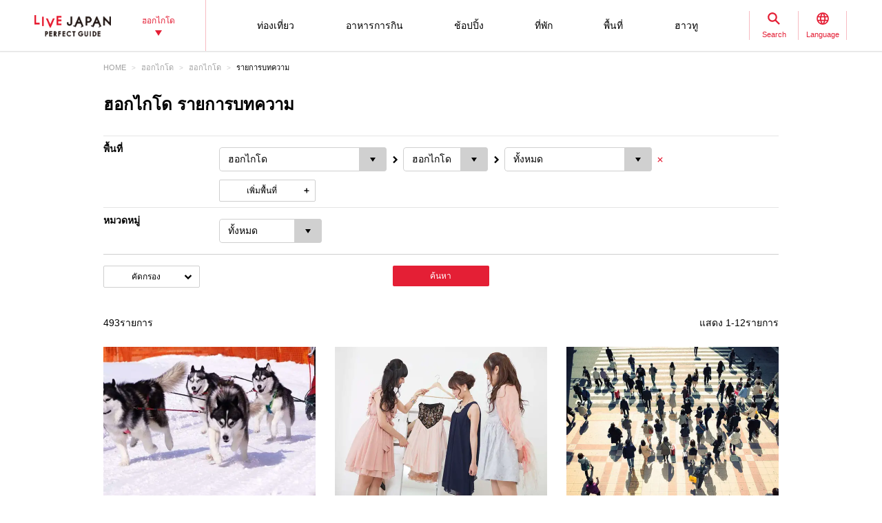

--- FILE ---
content_type: text/html; charset=UTF-8
request_url: https://livejapan.com/th/in-hokkaido/in-pref-hokkaido/article-list/area-al0101/
body_size: 29953
content:
<!DOCTYPE HTML>
<html lang="th">
<head>
	<meta http-equiv="X-UA-Compatible" content="IE=edge">
	<meta name="viewport" content="width=device-width,initial-scale=1">
	<meta charset="utf-8" />
	<title>ฮอกไกโด รายการบทความของ - LIVE JAPAN (ญี่ปุ่นการท่องประสบการณ์แนะนำ)</title>
	<meta name="robots" content="noindex,nofollow">
	<meta name="title" content="ฮอกไกโด รายการบทความของ - LIVE JAPAN (ญี่ปุ่นการท่องประสบการณ์แนะนำ)" />
	<meta name="description" content="แนะนำข้อมูลการท่องเที่ยวและสัมผัสประสบการณ์ใน ฮอกไกโด ที่น่าสนใจสำหรับนักท่องเที่ยวชาวต่างชาติ ! มีข้อมูลสถานที่ อาหาร กิจกรรม ของฝากและคอร์สสัมผัสประสบการณ์ที่คัดสรรมาอย่างดี เป็นต้น ซึ่งได้รับความนิยมในบริเวณโดยรอบของ ฮอกไกโด ทั้งหมด 493 เรื่อง">
	<meta name="keywords" content="">
	<meta property="og:type" content="website" />
	<meta property="og:title" content="ฮอกไกโด รายการบทความของ - LIVE JAPAN" />
	<meta property="og:description" content="แนะนำข้อมูลการท่องเที่ยวและสัมผัสประสบการณ์ใน ฮอกไกโด ที่น่าสนใจสำหรับนักท่องเที่ยวชาวต่างชาติ ! มีข้อมูลสถานที่ อาหาร กิจกรรม ของฝากและคอร์สสัมผัสประสบการณ์ที่คัดสรรมาอย่างดี เป็นต้น ซึ่งได้รับความนิยมในบริเวณโดยรอบของ ฮอกไกโด ทั้งหมด 493 เรื่อง" />
	<meta property="og:url" content="https://livejapan.com/th/in-hokkaido/in-pref-hokkaido/article-list/area-al0101/" />
			<meta property="og:image" content="https://rimage.gnst.jp/livejapan.com/img/sp/ljlogo_ogp.png?20251014103506" />
		<meta property="og:site_name" content="LIVE JAPAN" />
	<meta property="fb:app_id" content="574286576072073" />
	<meta name="twitter:card" content="summary_large_image" />
	<meta name="twitter:site" content="@LiveJapanGuide" />
		<link rel="canonical" href="https://livejapan.com/th/in-hokkaido/article-list/area-all02/" />
			<link rel="alternate" href="https://livejapan.com/en/in-hokkaido/in-pref-hokkaido/article-list/area-al0101/" hreflang="en" />
			<link rel="alternate" href="https://livejapan.com/zh-cn/in-hokkaido/in-pref-hokkaido/article-list/area-al0101/" hreflang="zh-Hans" />
			<link rel="alternate" href="https://livejapan.com/zh-tw/in-hokkaido/in-pref-hokkaido/article-list/area-al0101/" hreflang="zh-Hant" />
			<link rel="alternate" href="https://livejapan.com/ko/in-hokkaido/in-pref-hokkaido/article-list/area-al0101/" hreflang="ko" />
			<link rel="alternate" href="https://livejapan.com/th/in-hokkaido/in-pref-hokkaido/article-list/area-al0101/" hreflang="th" />
			<link rel="alternate" href="https://livejapan.com/ms/in-hokkaido/in-pref-hokkaido/article-list/area-al0101/" hreflang="ms" />
			<link rel="alternate" href="https://livejapan.com/id/in-hokkaido/in-pref-hokkaido/article-list/area-al0101/" hreflang="id" />
			<link rel="alternate" href="https://livejapan.com/ja/in-hokkaido/in-pref-hokkaido/article-list/area-al0101/" hreflang="ja" />
		<link type="text/css" rel="stylesheet" href="https://rimage.gnst.jp/livejapan.com/css/pc/app.css?20251014103506" />
	<link rel="apple-touch-icon" href="https://rimage.gnst.jp/livejapan.com/img/sp/ljlogo_icon.jpg?20251014103506" />
	<link rel="apple-touch-icon-precomposed" href="https://rimage.gnst.jp/livejapan.com/img/sp/ljlogo_icon.jpg?20251014103506" />
	<link rel="icon" sizes="192x192" href="https://rimage.gnst.jp/livejapan.com/img/sp/ljlogo_icon.jpg?20251014103506" />
	<link rel="shortcut icon" href="https://rimage.gnst.jp/livejapan.com/img/sp/livejapan.ico?20251014103506" />
	            <script type="application/ld+json">
            {"@context":"http:\/\/schema.org","@type":"WebSite","name":"\u0e04\u0e39\u0e48\u0e21\u0e37\u0e2d\u0e41\u0e19\u0e30\u0e19\u0e33\u0e40\u0e01\u0e35\u0e48\u0e22\u0e27\u0e01\u0e31\u0e1a\u0e2a\u0e16\u0e32\u0e19\u0e17\u0e35\u0e48\u0e17\u0e48\u0e2d\u0e07\u0e40\u0e17\u0e35\u0e48\u0e22\u0e27\u0e17\u0e35\u0e48\u0e21\u0e35\u0e0a\u0e37\u0e48\u0e2d\u0e40\u0e2a\u0e35\u0e22\u0e07\u0e41\u0e25\u0e30\u0e1b\u0e23\u0e30\u0e2a\u0e1a\u0e01\u0e32\u0e23\u0e13\u0e4c\u0e15\u0e48\u0e32\u0e07\u0e46 - LIVE JAPAN","url":"https:\/\/livejapan.com\/th\/","alternateName":"LIVE JAPAN","description":"\u0e2a\u0e16\u0e32\u0e19\u0e17\u0e35\u0e48\u0e17\u0e48\u0e2d\u0e07\u0e40\u0e17\u0e35\u0e48\u0e22\u0e27\u0e17\u0e35\u0e48\u0e21\u0e35\u0e0a\u0e37\u0e48\u0e2d\u0e40\u0e2a\u0e35\u0e22\u0e07\u0e02\u0e2d\u0e07\u0e01\u0e23\u0e38\u0e07\u0e2e\u0e2d\u0e01\u0e44\u0e01\u0e42\u0e14\u0e41\u0e25\u0e30\u0e01\u0e34\u0e08\u0e01\u0e23\u0e23\u0e21\u0e2a\u0e33\u0e2b\u0e23\u0e31\u0e1a\u0e19\u0e31\u0e01\u0e17\u0e48\u0e2d\u0e07\u0e40\u0e17\u0e35\u0e48\u0e22\u0e27\u0e08\u0e32\u0e01\u0e15\u0e48\u0e32\u0e07\u0e1b\u0e23\u0e30\u0e40\u0e17\u0e28! \u0e41\u0e19\u0e30\u0e19\u0e33\u0e02\u0e49\u0e2d\u0e21\u0e39\u0e25\u0e2b\u0e25\u0e32\u0e01\u0e2b\u0e25\u0e32\u0e22\u0e43\u0e19\u0e14\u0e49\u0e32\u0e19\u0e15\u0e48\u0e32\u0e07\u0e46 \u0e15\u0e31\u0e49\u0e07\u0e41\u0e15\u0e48\u0e23\u0e49\u0e32\u0e19\u0e04\u0e49\u0e32 \u0e08\u0e38\u0e14\u0e17\u0e48\u0e2d\u0e07\u0e40\u0e17\u0e35\u0e48\u0e22\u0e27\u0e41\u0e25\u0e30\u0e01\u0e34\u0e08\u0e01\u0e23\u0e23\u0e21\u0e15\u0e48\u0e32\u0e07\u0e46 \u0e43\u0e19\u0e40\u0e02\u0e15\u0e23\u0e2d\u0e1a\u0e01\u0e23\u0e38\u0e07\u0e2e\u0e2d\u0e01\u0e44\u0e01\u0e42\u0e14 \u0e44\u0e1b\u0e08\u0e19\u0e16\u0e36\u0e07\u0e02\u0e2d\u0e07\u0e17\u0e35\u0e48\u0e23\u0e30\u0e25\u0e36\u0e01\u0e17\u0e35\u0e48\u0e04\u0e38\u0e13\u0e1e\u0e1a\u0e44\u0e14\u0e49\u0e17\u0e35\u0e48\u0e19\u0e31\u0e48\u0e19","potentialAction":{"@type":"SearchAction","target":{"@type":"EntryPoint","urlTemplate":"https:\/\/livejapan.com\/th\/list\/?q={search_string}"},"query-input":"required name=search_string"}}        </script>
            <script type="application/ld+json">
            {"@context":"http:\/\/schema.org","@graph":[{"@type":"BreadcrumbList","itemListElement":[{"@type":"ListItem","position":1,"item":{"@id":"https:\/\/livejapan.com\/th\/","name":"HOME"}},{"@type":"ListItem","position":2,"item":{"@id":"https:\/\/livejapan.com\/th\/in-hokkaido\/","name":"\u0e2e\u0e2d\u0e01\u0e44\u0e01\u0e42\u0e14"}},{"@type":"ListItem","position":3,"item":{"@id":"https:\/\/livejapan.com\/th\/in-hokkaido\/in-pref-hokkaido\/article-list\/area-al0101\/","name":"\u0e2e\u0e2d\u0e01\u0e44\u0e01\u0e42\u0e14"}},{"@type":"ListItem","position":4,"item":{"@id":"https:\/\/livejapan.com\/th\/in-hokkaido\/in-pref-hokkaido\/article-list\/area-al0101\/","name":"\u0e23\u0e32\u0e22\u0e01\u0e32\u0e23\u0e1a\u0e17\u0e04\u0e27\u0e32\u0e21"}}]}]}        </script>
    			<script src="//site.gnavi.co.jp/analysis/gtm_nt.js" async></script>
		<script async type="application/javascript" src="//anymind360.com/js/5092/ats.js"></script>
<script async src="https://securepubads.g.doubleclick.net/tag/js/gpt.js"></script>
<script>
  window.googletag = window.googletag || {cmd: []};
  googletag.cmd.push(function() {
    googletag.defineSlot('/7753536/lj-hkd_pc_artlist_top', [
      [728, 90],
      [970, 90]
    ], 'artlist-ad_top').addService(googletag.pubads());
    googletag.defineSlot('/7753536/lj-hkd_pc_artlist_bottom', [
      [970, 250],
      [728, 90],
      [970, 90]
    ], 'artlist-ad_bottom').addService(googletag.pubads());
    googletag.pubads().setCentering(true);
    googletag.pubads().enableSingleRequest();
    googletag.pubads().collapseEmptyDivs();
    googletag.enableServices();
  });
</script>
</head>

<body>
  <script>
    var __globalState__ = {"domain":"livejapan.com","api_domain":"livejapan.com","env":"","lang":"th","lang_list":[{"id":"en","name":"English\u202c"},{"id":"zh-cn","name":"\u202a\u7b80\u4f53\u4e2d\u6587"},{"id":"zh-tw","name":"\u7e41\u9ad4\u4e2d\u6587"},{"id":"ko","name":"\ud55c\uad6d\uc5b4\u202c"},{"id":"th","name":"\u0e44\u0e17\u0e22"},{"id":"ms","name":"\u202aBahasa Melayu\u202c"},{"id":"id","name":"Bahasa Indonesia"},{"id":"ja","name":"\u65e5\u672c\u8a9e"}],"label":{"close":"\u0e1b\u0e34\u0e14","search_placeholder":"\u0e0b\u0e31\u0e1b\u0e42\u0e1b\u0e42\u0e23\u0e48 \u0e0b\u0e39\u0e0a\u0e34"},"guidance":{"api":"\/th\/ajax\/guidance\/","error_text":"No information available.","category":{"tour":{"label":"\u0e17\u0e48\u0e2d\u0e07\u0e40\u0e17\u0e35\u0e48\u0e22\u0e27","code":"cl01"},"eat":{"label":"\u0e2d\u0e32\u0e2b\u0e32\u0e23\u0e01\u0e32\u0e23\u0e01\u0e34\u0e19","code":"cl02"},"buy":{"label":"\u0e0a\u0e49\u0e2d\u0e1b\u0e1b\u0e34\u0e49\u0e07","code":"cl03"},"stay":{"label":"\u0e17\u0e35\u0e48\u0e1e\u0e31\u0e01","code":"cl04"}}}};
</script>
<header class="global-header js-global-header">

  <div class="global-header__body">

    <div class="global-header__group">
        <div class="global-header__logo">
          <a href="https://livejapan.com/th/"></a>
        </div>
      <div class="global-header__area">
        <a class="js-global-header__modal-link" data-code="areall">
          <span>ฮอกไกโด<span class="global-header__area-arrow"></span></span>
          <span class="global-header__modal-close">
              <span class="global-header__modal-close-label">close</span>
            </span>
        </a>
      </div>
    </div>

    <div class="global-header__group --right">

        <ul id="global-header__navi" class="global-header__navi">
          <li class="global-header__navi-list">
            <a class="global-header__navi-item js-global-header__modal-link" data-code="cl01" data-measurement="lj_pc_mega_menu_category_cl01">
              <span class="global-header__navi-label">ท่องเที่ยว</span>
            </a>
          </li>
          <li class="global-header__navi-list">
            <a class="global-header__navi-item js-global-header__modal-link" data-code="cl02" data-measurement="lj_pc_mega_menu_category_cl02">
              <span class="global-header__navi-label">อาหารการกิน</span>
            </a>
          </li>
          <li class="global-header__navi-list">
            <a class="global-header__navi-item js-global-header__modal-link" data-code="cl03" data-measurement="lj_pc_mega_menu_category_cl03">
              <span class="global-header__navi-label">ช้อปปิ้ง</span>
            </a>
          </li>
          <li class="global-header__navi-list">
            <a class="global-header__navi-item js-global-header__modal-link" data-code="cl04" data-measurement="lj_pc_mega_menu_category_cl04">
              <span class="global-header__navi-label">ที่พัก</span>
            </a>
          </li>
          <li class="global-header__navi-list">
            <a class="global-header__navi-item js-global-header__modal-link" data-code="area" data-measurement="lj_pc_mega_menu_area">
              <span class="global-header__navi-label">พื้นที่</span>
            </a>
          </li>
          <li class="global-header__navi-list">
            <a class="global-header__navi-item js-global-header__modal-link" data-code="howto" data-measurement="lj_pc_mega_menu_howto">
              <span class="global-header__navi-label">ฮาวทู</span>
            </a>
          </li>
        </ul>


      <div class="global-header__function">
        <div class="global-header__function-item">
          <a class="global-header__function-btn js-global-header__modal-link" data-code="search" data-measurement="lj_pc_mega_menu_search">
            <span class="c-ico --spriter--ico--search global-header__function-icon">
               <span class="c-ico__in-label">Search</span>
             </span>
            <span class="global-header__modal-close">
              <span class="global-header__modal-close-label">close</span>
            </span>
          </a>
        </div>
        <div class="global-header__function-item">
          <a data-measurement="lj_pc_mega_menu_lang" data-code="lang" class="js-global-header__modal-link">
            <span class="c-ico --spriter--ico--lang global-header__function-icon">
              <span class="c-ico__in-label">Language</span>
            </span>
            <span class="global-header__modal-close">
              <span class="global-header__modal-close-label">close</span>
            </span>
          </a>
        </div>
      </div>

    </div>
  </div>

  <div class="ui-overlay ui-overlay-dark --init --fullscreen --off js-header-overlay"></div>

  <!-- 検索 -->
  <div class="ui-modal ui-modal-mini --init --off js-global-header__modal-search">
    <form method="get" action="https://livejapan.com/th/list/" class="search" onsubmit="if (this.q.value=='') return false;">
      <input type="text" name="q" placeholder="ซัปโปโร่ ซูชิ">
      <button type="submit" class="c-ico --mono-primary-search isClickable"></button>
    </form>
  </div>
  <!--　検索 -->

  <!-- 言語タブ -->
  <div class="ui-modal ui-modal-mini --init --off js-global-header__modal-lang">
    <ul class="header-select">
                  <li class="header-select__item"><a href="https://livejapan.com/en/in-hokkaido/in-pref-hokkaido/article-list/area-al0101/">English‬</a></li>
                        <li class="header-select__item"><a href="https://livejapan.com/zh-cn/in-hokkaido/in-pref-hokkaido/article-list/area-al0101/">‪简体中文</a></li>
                        <li class="header-select__item"><a href="https://livejapan.com/zh-tw/in-hokkaido/in-pref-hokkaido/article-list/area-al0101/">繁體中文</a></li>
                        <li class="header-select__item"><a href="https://livejapan.com/ko/in-hokkaido/in-pref-hokkaido/article-list/area-al0101/">한국어‬</a></li>
                        <li class="header-select__item"><span>ไทย</span></li>
                        <li class="header-select__item"><a href="https://livejapan.com/ms/in-hokkaido/in-pref-hokkaido/article-list/area-al0101/">‪Bahasa Melayu‬</a></li>
                        <li class="header-select__item"><a href="https://livejapan.com/id/in-hokkaido/in-pref-hokkaido/article-list/area-al0101/">Bahasa Indonesia</a></li>
                        <li class="header-select__item"><a href="https://livejapan.com/ja/in-hokkaido/in-pref-hokkaido/article-list/area-al0101/">日本語</a></li>
              </ul>
  </div>
  <!-- 言語タブ -->

  <!-- areaLL -->
  <div class="ui-modal ui-modal-mini --init --off js-global-header__modal-areall">
    <ul class="header-select">
                  <li class="header-select__item"><a href="https://livejapan.com/th/?sc_lid=lj_pc_header_area_switch">ประเทศญี่ปุ่น</a></li>
                        <li class="header-select__item"><a href="https://livejapan.com/th/in-tokyo/?sc_lid=lj_pc_header_area_switch">โตเกียว</a></li>
                        <li class="header-select__item"><a href="https://livejapan.com/th/in-kansai/?sc_lid=lj_pc_header_area_switch">ภูมิภาคคันไซ</a></li>
                        <li class="header-select__item"><span>ฮอกไกโด</span></li>
                        <li class="header-select__item"><a href="https://livejapan.com/th/in-tohoku/?sc_lid=lj_pc_header_area_switch">โทโฮคุ</a></li>
              </ul>
  </div>
  <!-- areaLL-->

  <div class="ui-modal ui-modal-full --init --off js-global-header__modal-megamenu">

    <!-- guidance -->
        <div class="megamenu js-global-header__modal-guidance">
      <div class="l-container --center megamenu__container">
        <div id="megamenu-guidance" class="l-space-L"></div>
      </div>
    </div>
    <!-- guidance -->

    <!-- area -->
        <div class="megamenu js-global-header__modal-area">
      <div class="l-container --center megamenu__container">
        <div class="l-space-L">

          <div class="l-row --align-middle l-space-t-L megamenu__heading --no-border">
            <div class="l-col l-space-r-S --float"><span class="c-ico  --circle-base-area --size-L"></span></div>
            <div class="l-col"><span class="t-h1">พื้นที่</span></div>
          </div>

          <div class="megamenu__close isClickable">
            <span class="c-ico --mono-primary-cross --size-S --in-label js-global-header__modal-close"><span class="c-ico__in-label">ปิด</span></span>
          </div>

          <ul class="area-map__tab l-space-b-L">
            <li class="js-area-map__menu --active" data-tabid="0"><span>ฮอกไกโด</span></li>
            <li class="js-area-map__menu" data-tabid="1"><span>โตเกียว</span></li>
            <li class="js-area-map__menu" data-tabid="2"><span>ภูมิภาคคันไซ</span></li>
            <li class="js-area-map__menu" data-tabid="3"><span>โทโฮคุ</span></li>
          </ul>

          <div class="area-map__map js-area-map__map --active">
                        <div class="c-unit">
                <div class="area-map__body l-space-b-L">
                  <div class="area-map__mapbody">
                    <img src="https://rimage.gnst.jp/livejapan.com/assets/svg/map_hokkaido.svg?20251014103506" alt="ฮอกไกโด" width="980" height="600">
                  </div>
                  <div class="area-map__areaname">ฮอกไกโด</div>
                  <div class="area-map__placelist">
                    <div>
                                          <a href="https://livejapan.com/th/in-hokkaido/in-pref-hokkaido/in-asahikawa/" class="area-map__place --no-ellipsis --code-as0101009">อาซาฮิคาว่า</a>
                                          <span class="area-map__pointer --code-as0101009 --pointer --popular"></span>
                    </div>
                    <div>
                                          <a href="https://livejapan.com/th/in-hokkaido/in-pref-hokkaido/in-otaru/" class="area-map__place --no-ellipsis --code-as0101003">โอตารุ</a>
                                          <span class="area-map__pointer --code-as0101003 --pointer --popular"></span>
                    </div>
                    <div>
                                          <a href="https://livejapan.com/th/in-hokkaido/in-pref-hokkaido/in-niseko_rusutsu/" class="area-map__place --no-ellipsis --code-as0101007">นิเซโกะ/รุซุสึ</a>
                                          <span class="area-map__pointer --code-as0101007 --pointer --popular"></span>
                    </div>
                    <div>
                                          <a href="https://livejapan.com/th/in-hokkaido/in-pref-hokkaido/in-noboribetsu_lake-toya/" class="area-map__place --no-ellipsis --code-as0101004">โนโบริเบทสึ/โทยาโกะ</a>
                                          <span class="area-map__pointer --code-as0101004 --pointer --popular"></span>
                    </div>
                    <div>
                                          <a href="https://livejapan.com/th/in-hokkaido/in-pref-hokkaido/in-sapporo_chitose/" class="area-map__place --no-ellipsis --code-as0101001">ซัปโปโร่/ชิโตเซะ</a>
                                          <span class="area-map__pointer --code-as0101001 --pointer --popular"></span>
                    </div>
                    <div>
                                          <a href="https://livejapan.com/th/in-hokkaido/in-pref-hokkaido/in-hakodate/" class="area-map__place --no-ellipsis --code-as0101006">ฮาโกดาเตะ</a>
                                          <span class="area-map__pointer --code-as0101006 --pointer --popular"></span>
                    </div>
                    <div>
                                          <a href="https://livejapan.com/th/in-hokkaido/in-pref-hokkaido/in-furano_biei_sounkyo/" class="area-map__place --no-ellipsis --code-as0101002">ฟุราโนะ/บิเอ/โซอุนเคียว</a>
                                          <span class="area-map__pointer --code-as0101002 --pointer --popular"></span>
                    </div>
                    <div>
                                          <a href="https://livejapan.com/en/in-hokkaido/in-pref-hokkaido/in-wakkanai/spot-list/area-as0101010/" class="area-map__place --no-ellipsis --code-as0101010">วักกะไน</a>
                                          <span class="area-map__pointer --code-as0101010 --pointer"></span>
                    </div>
                    <div>
                                          <a href="https://livejapan.com/en/in-hokkaido/in-pref-hokkaido/in-shiretoko/spot-list/area-as0101012/" class="area-map__place --no-ellipsis --code-as0101012">ชิเรโตโกะ</a>
                                          <span class="area-map__pointer --code-as0101012 --pointer"></span>
                    </div>
                    <div>
                                          <a href="https://livejapan.com/en/in-hokkaido/in-pref-hokkaido/in-abashiri/spot-list/area-as0101011/" class="area-map__place --no-ellipsis --code-as0101011">อะบาชิริ </a>
                                          <span class="area-map__pointer --code-as0101011 --pointer"></span>
                    </div>
                    <div>
                                          <a href="https://livejapan.com/en/in-hokkaido/in-pref-hokkaido/in-tomakomai/spot-list/area-as0101013/" class="area-map__place --no-ellipsis --code-as0101013">โทมาโคไม</a>
                                          <span class="area-map__pointer --code-as0101013 --pointer"></span>
                    </div>
                    <div>
                                          <a href="https://livejapan.com/en/in-hokkaido/in-pref-hokkaido/in-obihiro/spot-list/area-as0101008/" class="area-map__place --no-ellipsis --code-as0101008">โอบิฮิโระ</a>
                                          <span class="area-map__pointer --code-as0101008 --pointer"></span>
                    </div>
                    <div>
                                          <a href="https://livejapan.com/en/in-hokkaido/in-pref-hokkaido/in-kushiro/spot-list/area-as0101005/" class="area-map__place --no-ellipsis --code-as0101005">คุชิโระ</a>
                                          <span class="area-map__pointer --code-as0101005 --pointer"></span>
                    </div>
                  </div>
                </div>
              </div>
          </div>
          <div class="area-map__map js-area-map__map">
                        <div class="c-unit">
                <div class="area-map__body l-space-b-L">
                  <div class="area-map__mapbody --all01"></div>
                  <div class="area-map__areaname">โตเกียว</div>
                  <div class="area-map__placelist">
                    <div>
                                          <a href="https://livejapan.com/th/in-tokyo/in-pref-tokyo/in-akihabara/" class="area-map__place --code-as1301003">อะกิฮะบะระ</a>
                                          <span class="area-map__pointer --code-as1301003 --pointer --popular"></span>
                    </div>
                    <div>
                                          <a href="https://livejapan.com/th/in-tokyo/in-pref-tokyo/in-asakusa/" class="area-map__place --code-as1301004">อะซะกุซะ</a>
                                          <span class="area-map__pointer --code-as1301004 --pointer --popular"></span>
                    </div>
                    <div>
                                          <a href="https://livejapan.com/th/in-tokyo/in-pref-tokyo/in-ikebukuro/" class="area-map__place --code-as1301010">อิเกะบุกุโระ</a>
                                          <span class="area-map__pointer --code-as1301010 --pointer --popular"></span>
                    </div>
                    <div>
                                          <a href="https://livejapan.com/th/in-tokyo/in-pref-tokyo/in-ueno/" class="area-map__place --code-as1301026">อุเอะโนะ</a>
                                          <span class="area-map__pointer --code-as1301026 --pointer --popular"></span>
                    </div>
                    <div>
                                          <a href="https://livejapan.com/th/in-tokyo/in-pref-tokyo/in-ginza/" class="area-map__place --code-as1301001">กินซะ</a>
                                          <span class="area-map__pointer --code-as1301001 --pointer --popular"></span>
                    </div>
                    <div>
                                          <a href="https://livejapan.com/th/in-tokyo/in-pref-tokyo/in-shinjuku/" class="area-map__place --code-as1301011">ชินจุกุ</a>
                                          <span class="area-map__pointer --code-as1301011 --pointer --popular"></span></div>
                    <div>
                                          <a href="https://livejapan.com/th/in-tokyo/in-pref-tokyo/in-shibuya/" class="area-map__place --code-as1301013">ชิบุยะ</a>
                                          <span class="area-map__pointer --code-as1301013 --pointer --popular"></span></div>
                    <div>
                                          <a href="https://livejapan.com/th/in-tokyo/in-pref-tokyo/in-tsukiji/" class="area-map__place --code-as1301025">สึกิจิ</a>
                                          <span class="area-map__pointer --code-as1301025 --pointer --popular"></span></div>
                    <div>
                                          <a href="https://livejapan.com/th/in-tokyo/in-pref-tokyo/in-tokyo_train_station/" class="area-map__place --code-as1301002">สถานีโตเกียว</a>
                                          <span class="area-map__pointer --code-as1301002 --pointer --popular"></span>
                    </div>
                    <div>
                                          <a href="https://livejapan.com/th/in-tokyo/in-pref-tokyo/in-harajuku/" class="area-map__place --code-as1301027">ฮาราจุกุ</a>
                                          <span class="area-map__pointer --code-as1301027 --pointer --popular"></span>
                    </div>
                    <div>
                                          <a href="https://livejapan.com/th/in-tokyo/in-pref-tokyo/in-roppongi/" class="area-map__place --code-as1301006">รปปงงิ</a>
                                          <span class="area-map__pointer --code-as1301006 --pointer --popular"></span>
                    </div>
                    <div>
                                          <a href="https://livejapan.com/en/in-tokyo/in-pref-tokyo/in-itabashi_nerima/spot-list/area-as1301020/" class="area-map__place --code-as1301020">อิตะบะชิ/เนะริมะ</a>
                                          <span class="area-map__pointer --code-as1301020 --pointer "></span>
                    </div>
                    <div>
                                          <a href="https://livejapan.com/en/in-tokyo/in-pref-tokyo/in-ebisu_nakameguro/spot-list/area-as1301014/" class="area-map__place --code-as1301014">เอะบิซุ/นะกะ-เมะกุโระ</a>
                                          <span class="area-map__pointer --code-as1301014 --pointer "></span>
                    </div>
                    <div>
                                          <a href="https://livejapan.com/en/in-tokyo/in-pref-tokyo/in-okubo_takadanobaba/spot-list/area-as1301012/" class="area-map__place --code-as1301012">โอคุโบะ/ทากาดะโนะบาบะ</a>
                                          <span class="area-map__pointer --code-as1301012 --pointer "></span>
                    </div>
                    <div>
                                          <a href="https://livejapan.com/en/in-tokyo/in-pref-tokyo/in-odaiba/spot-list/area-as1301008/" class="area-map__place --code-as1301008">โอไดบะ</a>
                                          <span class="area-map__pointer --code-as1301008 --pointer "></span>
                    </div>
                    <div>
                                          <a href="https://livejapan.com/en/in-tokyo/in-pref-tokyo/in-kagurazaka/spot-list/area-as1301007/" class="area-map__place --code-as1301007">คะกุระซะกะ</a>
                                          <span class="area-map__pointer --code-as1301007 --pointer "></span></div>
                    <div>
                                          <a href="https://livejapan.com/en/in-tokyo/in-pref-tokyo/in-kichijoji/spot-list/area-as1301019/" class="area-map__place --code-as1301019">
                        <span class="c-ico --mono-base-arrow2 --align-c --rotate-270 --size-XXS l-space-r-XXS"></span>คิชิโจจิ                      </a>
                                        </div>
                    <div>
                                          <a href="https://livejapan.com/en/in-tokyo/in-pref-tokyo/in-shinagawa/spot-list/area-as1301015/" class="area-map__place --code-as1301015">ชินะงะวะ</a>
                                          <span class="area-map__pointer --code-as1301015 --pointer "></span>
                    </div>
                    <div>
                                          <a href="https://livejapan.com/en/in-tokyo/in-pref-tokyo/in-shibamata_kita-senju_kameari/spot-list/area-as1301021/" class="area-map__place --code-as1301021">
                        <span class="c-ico --mono-base-arrow2 --align-c --rotate-90 --size-XXS l-space-r-XXS"></span>ชิบะมะตะ/คิตะ-เซนจู/คาเมะอาริ                      </a>
                                        </div>
                    <div>
                                          <a href="https://livejapan.com/en/in-tokyo/in-pref-tokyo/in-shimokitazawa/spot-list/area-as1301018/" class="area-map__place --code-as1301018">ชิโมะกิตะซะวะ</a>
                                          <span class="area-map__pointer --code-as1301018 --pointer "></span>
                    </div>
                    <div>
                                          <a href="https://livejapan.com/en/in-tokyo/in-pref-tokyo/in-jiyugaoka/spot-list/area-as1301017/" class="area-map__place --code-as1301017">จิยูกาโอกะ</a>
                                          <span class="area-map__pointer --code-as1301017 --pointer "></span>
                    </div>
                    <div>
                                          <a href="https://livejapan.com/en/in-tokyo/in-pref-tokyo/in-shimbashi/spot-list/area-as1301009/" class="area-map__place --code-as1301009">ชิมบาชิ</a>
                                          <span class="area-map__pointer --code-as1301009 --pointer "></span>
                    </div>
                    <div>
                                          <a href="https://livejapan.com/en/in-tokyo/in-pref-tokyo/in-mount_takao/spot-list/area-as1301023/" class="area-map__place --code-as1301023">
                        <span class="c-ico --mono-base-arrow2 --align-c --rotate-270 --size-XXS l-space-r-XXS"></span>ภูเขาทากาโอะ                      </a>
                                        </div>
                    <div>
                                          <a href="https://livejapan.com/en/in-tokyo/in-pref-tokyo/in-ningyocho_monzen-nakacho_kasai/spot-list/area-as1301022/" class="area-map__place --code-as1301022">นิงเกียวโจ/มงเซน-นะกะโจ/คาไซ</a>
                                          <span class="area-map__pointer --code-as1301022 --pointer "></span>
                    </div>
                    <div>
                                          <a href="https://livejapan.com/en/in-tokyo/in-pref-tokyo/in-haneda/spot-list/area-as1301016/" class="area-map__place --code-as1301016">
                        <span class="c-ico --mono-base-airplane --align-c --rotate-180 --size-XXS l-space-r-XXS"></span>ฮะเนะดะ                      </a>
                                        </div>
                    <div>
                                          <a href="https://livejapan.com/en/in-tokyo/in-pref-tokyo/in-ryogoku_skytree-tokyo/spot-list/area-as1301005/" class="area-map__place --code-as1301005">เรียวโงะกุ/ TOKYO SKYTREE(R)</a>
                                          <span class="area-map__pointer --code-as1301005 --pointer "></span>
                    </div>
                    <div>
                                          <a href="https://livejapan.com/en/in-tokyo/in-pref-tokyo/in-tokyo_suburbs/spot-list/area-as1301024/" class="area-map__place --code-as1301024">พื้นที่โดยรอบโตเกียว</a>
                                          <span class="area-map__pointer --code-as1301024 --pointer "></span>
                    </div>
                    <div>
                                          <a href="https://livejapan.com/en/in-tokyo/in-pref-chiba/in-narita/spot-list/area-as1201001/" class="area-map__place --code-as1201001">
                        <span class="c-ico --mono-base-airplane --align-c --rotate-45 --size-XXS l-space-r-XXS"></span>นะริตะ                      </a>
                                        </div>
                    <div>
                                          <a href="https://livejapan.com/en/in-tokyo/in-pref-chiba/in-chiba_suburbs/spot-list/area-as1201002/" class="area-map__place --code-as1201002">ชานเมืองชิบะ</a>
                                          <span class="area-map__pointer --code-as1201002 --pointer "></span>
                    </div>
                    <div>
                                          <a href="https://livejapan.com/en/in-tokyo/in-pref-kanagawa/in-kamakura/spot-list/area-as1401003/" class="area-map__place --code-as1401003">คะมะกุระ</a>
                                          <span class="area-map__pointer --code-as1401003 --pointer "></span>
                    </div>
                    <div>
                                          <a href="https://livejapan.com/en/in-tokyo/in-pref-kanagawa/in-kawasaki/spot-list/area-as1401005/" class="area-map__place --code-as1401005">คาวาซากิ</a>
                                          <span class="area-map__pointer --code-as1401005 --pointer "></span>
                    </div>
                    <div>
                                          <a href="https://livejapan.com/th/in-tokyo/in-pref-kanagawa/in-hakone_odawara/" class="area-map__place --code-as1401004">ฮาโกเน่/โอดาวาระ</a>
                                          <span class="area-map__pointer --code-as1401004 --pointer --popular"></span>
                    </div>
                    <div>
                                          <a href="https://livejapan.com/en/in-tokyo/in-pref-kanagawa/in-minatomirai21_chinatown/spot-list/area-as1401002/" class="area-map__place --code-as1401002">มินะโตะ มิไร 21/ไชน่าทาวน์</a>
                                          <span class="area-map__pointer --code-as1401002 --pointer "></span>
                    </div>
                    <div>
                                          <a href="https://livejapan.com/en/in-tokyo/in-pref-kanagawa/in-yokohama/spot-list/area-as1401001/" class="area-map__place --code-as1401001">โยะโกะฮะมะ</a>
                                          <span class="area-map__pointer --code-as1401001 --pointer "></span>
                    </div>
                    <div>
                                          <a href="https://livejapan.com/en/in-tokyo/in-pref-kanagawa/in-kanagawa_suburbs/spot-list/area-as1401006/" class="area-map__place --code-as1401006">ชานเมืองคะนะงะวะ</a>
                                          <span class="area-map__pointer --code-as1401006 --pointer "></span>
                    </div>
                    <div>
                                          <a href="https://livejapan.com/en/in-tokyo/in-pref-saitama/in-saitama_suburbs/spot-list/area-as1101001/" class="area-map__place --code-as1101001">ชานเมืองไซตะมะ</a>
                                          <span class="area-map__pointer --code-as1101001 --pointer "></span>
                    </div>
                    <div>
                                          <a href="https://livejapan.com/th/in-tokyo/in-pref-tochigi/in-nikko/" class="area-map__place --code-as0901001">นิกโก</a>
                                          <span class="area-map__pointer --code-as0901001 --pointer --popular"></span>
                    </div>
                    <div>
                                          <a href="https://livejapan.com/en/in-tokyo/in-pref-tochigi/in-tochigi_suburbs/spot-list/area-as0901002/" class="area-map__place --code-as0901002">ชานเมืองโทะชิงิ</a>
                                          <span class="area-map__pointer --code-as0901002 --pointer "></span>
                    </div>
                    <div>
                                          <a href="https://livejapan.com/en/in-tokyo/in-pref-gunma/in-gunma_suburbs/spot-list/area-as1001001/" class="area-map__place --code-as1001001">ชานเมืองกุมมะ</a>
                                          <span class="area-map__pointer --code-as1001001 --pointer "></span>
                    </div>
                    <div>
                                          <a href="https://livejapan.com/en/in-tokyo/in-pref-ibaraki/in-ibaraki_suburbs/spot-list/area-as0801001/" class="area-map__place --code-as0801001">ชานเมืองอิบะระกิ</a>
                                          <span class="area-map__pointer --code-as0801001 --pointer "></span>
                    </div>
                    <div>
                                          <a href="https://livejapan.com/th/in-tokyo/in-pref-fuji_mountain/in-mount_fuji/" class="area-map__place --code-as9901001">ภูเขาไฟฟุจิ</a>
                                          <span class="area-map__pointer --code-as9901001 --pointer --popular"></span>
                    </div>
                    <div>
                                          <a href="https://livejapan.com/th/in-tokyo/in-pref-shizuoka/in-atami/" class="area-map__place --code-as2201001">อะตะมิ</a>
                                          <span class="area-map__pointer --code-as2201001 --pointer --popular"></span>
                    </div>
                    <div>
                                          <a href="https://livejapan.com/en/in-tokyo/in-pref-shizuoka/in-shizuoka_suburbs/spot-list/area-as2201099/" class="area-map__place --code-as2201099">ชิซุโอกะชานเมือง</a>
                                          <span class="area-map__pointer --code-as2201099 --pointer "></span>
                    </div>
                  </div>
                </div>
              </div>
              <div class="c-unit l-space-b-L">
                <div class="c-heading__body l-space-XL">
                  <span class="t-h2">Tokyo Region - Greater Tokyo Area -</span>
                </div>
                <div class="l-grid --double">
                  <div class="l-grid__item">
                    <div class="l-space-b-XL">
                      <div class="c-heading__body l-space-b-M"><span class="t-h2 t-color-secondary">ชิบะ</span></div>
                      <div class="c-group">
                        <div class="c-group__body">
                          <div class="c-group__item t-size-L t-weight-bold">
                                                      <a href="https://livejapan.com/en/in-tokyo/in-pref-chiba/in-narita/spot-list/area-as1201001/">นะริตะ</a>
                                                    </div>
                        </div>
                        <div class="c-group__body">
                          <div class="c-group__item t-size-L t-weight-bold">
                                                      <a href="https://livejapan.com/en/in-tokyo/in-pref-chiba/in-chiba_suburbs/spot-list/area-as1201002/">ชานเมืองชิบะ</a>
                                                    </div>
                        </div>
                      </div>
                    </div>
                    <div class="l-space-b-XL">
                      <div class="c-heading__body l-space-b-M"><span class="t-h2 t-color-secondary">ไซตะมะ</span></div>
                      <div class="c-group">
                        <div class="c-group__body">
                          <div class="c-group__item t-size-L t-weight-bold">
                                                      <a href="https://livejapan.com/en/in-tokyo/in-pref-saitama/in-saitama_suburbs/spot-list/area-as1101001/">ชานเมืองไซตะมะ</a>
                                                    </div>
                        </div>
                      </div>
                    </div>
                    <div class="l-space-b-XL">
                      <div class="c-heading__body l-space-b-M"><span class="t-h2 t-color-secondary">โทะชิงิ</span></div>
                      <div class="c-group">
                        <div class="c-group__body">
                          <div class="c-group__item t-size-L t-weight-bold">
                                                      <a href="https://livejapan.com/th/in-tokyo/in-pref-tochigi/in-nikko/">นิกโก</a>
                                                    </div>
                        </div>
                        <div class="c-group__body">
                          <div class="c-group__item t-size-L t-weight-bold">
                                                      <a href="https://livejapan.com/en/in-tokyo/in-pref-tochigi/in-tochigi_suburbs/spot-list/area-as0901002/">ชานเมืองโทะชิงิ</a>
                                                    </div>
                        </div>
                      </div>
                    </div>
                    <div class="l-space-b-XL">
                      <div class="c-heading__body l-space-b-M"><span class="t-h2 t-color-secondary">กุมมะ</span></div>
                      <div class="c-group">
                        <div class="c-group__body">
                          <div class="c-group__item t-size-L t-weight-bold">
                                                      <a href="https://livejapan.com/en/in-tokyo/in-pref-gunma/in-gunma_suburbs/spot-list/area-as1001001/">ชานเมืองกุมมะ</a>
                                                    </div>
                        </div>
                      </div>
                    </div>
                  </div>
                  <div class="l-grid__item">
                    <div class="l-space-b-XL">
                      <div class="c-heading__body l-space-b-M"><span class="t-h2 t-color-secondary">คะนะงะวะ</span></div>
                      <div class="c-group l-space-b-M">
                        <div class="c-group__body">
                          <div class="c-group__item t-size-L t-weight-bold">
                                                      <a href="https://livejapan.com/en/in-tokyo/in-pref-kanagawa/in-yokohama/spot-list/area-as1401001/">โยะโกะฮะมะ</a>
                                                    </div>
                        </div>
                        <div class="c-group__body">
                          <div class="c-group__item t-size-L t-weight-bold">
                                                      <a href="https://livejapan.com/en/in-tokyo/in-pref-kanagawa/in-minatomirai21_chinatown/spot-list/area-as1401002/">มินะโตะ มิไร 21/ไชน่าทาวน์</a>
                                                    </div>
                        </div>
                      </div>
                      <div class="c-group l-space-b-M">
                        <div class="c-group__body">
                          <div class="c-group__item t-size-L t-weight-bold">
                                                      <a href="https://livejapan.com/en/in-tokyo/in-pref-kanagawa/in-kamakura/spot-list/area-as1401003/">คะมะกุระ</a>
                                                    </div>
                        </div>
                        <div class="c-group__body">
                          <div class="c-group__item t-size-L t-weight-bold">
                                                      <a href="https://livejapan.com/th/in-tokyo/in-pref-kanagawa/in-hakone_odawara/">ฮาโกเน่/โอดาวาระ</a>
                                                    </div>
                        </div>
                        <div class="c-group__body">
                          <div class="c-group__item t-size-L t-weight-bold">
                                                      <a href="https://livejapan.com/en/in-tokyo/in-pref-kanagawa/in-kawasaki/spot-list/area-as1401005/">คาวาซากิ</a>
                                                    </div>
                        </div>
                      </div>
                      <div class="c-group">
                        <div class="c-group__body">
                          <div class="c-group__item t-size-L t-weight-bold">
                                                      <a href="https://livejapan.com/en/in-tokyo/in-pref-kanagawa/in-kanagawa_suburbs/spot-list/area-as1401006/">ชานเมืองคะนะงะวะ</a>
                                                    </div>
                        </div>
                      </div>
                    </div>
                    <div class="l-space-b-XL">
                      <div class="c-heading__body l-space-b-M"><span class="t-h2 t-color-secondary">อิบะระกิ</span></div>
                      <div class="c-group">
                        <div class="c-group__body">
                          <div class="c-group__item t-size-L t-weight-bold">
                                                      <a href="https://livejapan.com/en/in-tokyo/in-pref-ibaraki/in-ibaraki_suburbs/spot-list/area-as0801001/">ชานเมืองอิบะระกิ</a>
                                                    </div>
                        </div>
                      </div>
                    </div>
                    <div class="l-space-b-XL">
                      <div class="c-heading__body l-space-b-M"><span class="t-h2 t-color-secondary">ภูเขาไฟฟูจิ</span></div>
                      <div class="c-group">
                        <div class="c-group__body">
                          <div class="c-group__item t-size-L t-weight-bold">
                                                      <a href="https://livejapan.com/th/in-tokyo/in-pref-fuji_mountain/in-mount_fuji/">ภูเขาไฟฟุจิ</a>
                                                    </div>
                        </div>
                      </div>
                    </div>
                    <div class="l-space-b-XL">
                      <div class="c-heading__body l-space-b-M"><span class="t-h2 t-color-secondary">ชิซุโอกะ</span></div>
                      <div class="c-group">
                        <div class="c-group__body">
                          <div class="c-group__item t-size-L t-weight-bold">
                                                      <a href="https://livejapan.com/th/in-tokyo/in-pref-shizuoka/in-atami/">อะตะมิ</a>
                                                    </div>
                        </div>
                        <div class="c-group__body">
                          <div class="c-group__item t-size-L t-weight-bold">
                                                      <a href="https://livejapan.com/en/in-tokyo/in-pref-shizuoka/in-shizuoka_suburbs/spot-list/area-as2201099/">ชิซุโอกะชานเมือง</a>
                                                    </div>
                        </div>
                      </div>
                    </div>
                  </div>
                </div>
              </div>
          </div>
          <div class="area-map__map js-area-map__map">
                        <div class="c-unit">
                <div class="area-map__body l-space-b-L">
                  <div class="area-map__mapbody">
                    <img src="https://rimage.gnst.jp/livejapan.com/assets/svg/map_kansai.svg?20251014103506" alt="ภูมิภาคคันไซ" width="980" height="600">
                  </div>
                  <div class="area-map__areaname">ภูมิภาคคันไซ</div>
                  <div class="area-map__placelist">
                    <div>
                                          <a href="https://livejapan.com/th/in-kansai/in-pref-hyogo/in-kobe_sannomiya_kitano/" class="area-map__place --code-as2801001">โกเบ/ซันโนะมิยะ/คิตะโนะ </a>
                                          <span class="area-map__pointer --code-as2801001 --pointer --popular"></span>
                    </div>
                    <div>
                                          <a href="https://livejapan.com/th/in-kansai/in-pref-nara/in-nara_ikoma_tenri/" class="area-map__place --code-as2901001">นาระ/อิโคะมะ/เท็นริ</a>
                                          <span class="area-map__pointer --code-as2901001 --pointer --popular"></span>
                    </div>
                    <div>
                                          <a href="https://livejapan.com/en/in-kansai/in-pref-hyogo/in-nishinomiya_koshien-stadium_amagasaki/spot-list/area-as2801003/" class="area-map__place --code-as2801003">นิชิโนะมิยะ/โคชิเอ็น/อะมางาซากิ</a>
                                          <span class="area-map__pointer --code-as2801003 --pointer"></span>
                    </div>
                    <div>
                                          <a href="https://livejapan.com/en/in-kansai/in-pref-kyoto/in-kurama_kifune/spot-list/area-as2601007/" class="area-map__place --code-as2601007">คุระมะ/คิบุเนะ</a>
                                          <span class="area-map__pointer --code-as2601007 --pointer"></span>
                    </div>
                    <div>
                                          <a href="https://livejapan.com/en/in-kansai/in-pref-shiga/in-otsu_kusatsu/spot-list/area-as2501001/" class="area-map__place --code-as2501001">โอสึ/คุซะสึ</a>
                                          <span class="area-map__pointer --code-as2501001 --pointer"></span>
                    </div>
                    <div>
                                          <a href="https://livejapan.com/en/in-kansai/in-pref-hyogo/in-arima-onsen_mt-rokko/spot-list/area-as2801002/" class="area-map__place --code-as2801002">อะริมะ-อนเซ็น/รคโคซัน</a>
                                          <span class="area-map__pointer --code-as2801002 --pointer"></span>
                    </div>
                    <div>
                                          <a href="https://livejapan.com/en/in-kansai/in-pref-osaka/in-kansai-airport/spot-list/area-as2701008/" class="area-map__place --code-as2701008">สนามบินนานาชาติคันไซ</a>
                                          <span class="area-map__pointer --code-as2701008 --pointer "></span>
                    </div>
                    <div>
                                          <a href="https://livejapan.com/en/in-kansai/in-pref-wakayama/in-wakayama_koyasan/spot-list/area-as3001001/" class="area-map__place --code-as3001001">วากายามะ/โคยะซัน</a>
                                          <span class="area-map__pointer --code-as3001001 --pointer "></span>
                    </div>
                    <div>
                                          <a href="https://livejapan.com/en/in-kansai/in-pref-wakayama/in-kumano-kodo_shingu_shirahama/spot-list/area-as3001002/" class="area-map__place --code-as3001002">คุมะโนะโคะโด/ชินงู/ชิระฮะมะ</a>
                                          <span class="area-map__pointer --code-as3001002 --pointer "></span>
                    </div>
                    <div>
                                          <a href="https://livejapan.com/en/in-kansai/in-pref-mie/in-ise_toba_shima/spot-list/area-as2401003/" class="area-map__place --code-as2401003">อิเซะ/โทะบะ/ชิมะ</a>
                                          <span class="area-map__pointer --code-as2401003 --pointer "></span>
                    </div>
                    <div>
                                          <a href="https://livejapan.com/en/in-kansai/in-pref-kyoto/in-kinkakuji-temple_kitayama/spot-list/area-as2601005/" class="area-map__place --code-as2601005">วัดคินคะคุจิ/คิตะยะมะ</a>
                                          <span class="area-map__pointer --code-as2601005 --pointer "></span>
                    </div>
                    <div>
                                          <a href="https://livejapan.com/en/in-kansai/in-pref-osaka/in-osaka-castle_tenmabashi_kyobashi/spot-list/area-as2701003/" class="area-map__place --code-as2701003">ปราสาทโอซาก้า/เท็มมะบะชิ/เคียวบะชิ</a>
                                          <span class="area-map__pointer --code-as2701003 --pointer "></span>
                    </div>
                     <div>
                                          <a href="https://livejapan.com/en/in-kansai/in-pref-kyoto/in-nijo-castle_kyoto-imperial-palace/spot-list/area-as2601002/" class="area-map__place --code-as2601002">ปราสาทนิโจโจ/เกียวโตโกโช</a>
                                          <span class="area-map__pointer --code-as2601002 --pointer "></span>
                    </div>
                    <div>
                                          <a href="https://livejapan.com/en/in-kansai/in-pref-kyoto/in-ginkakuji-temple_nanzenji-temple/spot-list/area-as2601009/" class="area-map__place --code-as2601009">วัดกินคะคุจิ/วัดนันเซ็นจิ</a>
                                          <span class="area-map__pointer --code-as2601009 --pointer "></span>
                    </div>
                    <div>
                                          <a href="https://livejapan.com/th/in-kansai/in-pref-kyoto/in-gion_kawaramachi_kiyomizu-dera-temple/" class="area-map__place --code-as2601004">กิอง/คาวะระมะจิ/วัดคิโยมิสึเดระ</a>
                                          <span class="area-map__pointer --code-as2601004 --pointer --popular "></span>
                    </div>
                    <div>
                                          <a href="https://livejapan.com/th/in-kansai/in-pref-kyoto/in-arashiyama_uzumasa/" class="area-map__place --code-as2601001">อะระชิยามะ/อุซุมะซะ</a>
                                          <span class="area-map__pointer --code-as2601001 --pointer --popular "></span>
                    </div>
                    <div>
                                          <a href="https://livejapan.com/th/in-kansai/in-pref-kyoto/in-kyoto-station_to-ji-temple/" class="area-map__place --code-as2601003">สถานีรถไฟเกียวโต/วัดโทจิ</a>
                                          <span class="area-map__pointer --code-as2601003 --pointer --popular "></span>
                    </div>
                    <div>
                                          <a href="https://livejapan.com/en/in-kansai/in-pref-kyoto/in-fushimi_uji/spot-list/area-as2601006/" class="area-map__place --code-as2601006">ฟุชิมิ/อุจิ</a>
                                          <span class="area-map__pointer --code-as2601006 --pointer "></span>
                    </div>
                    <div>
                                          <a href="https://livejapan.com/th/in-kansai/in-pref-osaka/in-umeda_osaka-station_kitashinchi/" class="area-map__place --code-as2701001">อุเมดะ/สถานีรถไฟโอซาก้า/คิตะชินจิ</a>
                                          <span class="area-map__pointer --code-as2701001 --pointer --popular "></span>
                    </div>
                    <div>
                                          <a href="https://livejapan.com/en/in-kansai/in-pref-osaka/in-shin-osaka/spot-list/area-as2701006/" class="area-map__place --code-as2701006">ชินโอซาก้า</a>
                                          <span class="area-map__pointer --code-as2701006 --pointer "></span>
                    </div>
                    <div>
                                          <a href="https://livejapan.com/en/in-kansai/in-pref-osaka/in-osaka-castle_tenmabashi_kyobashi/spot-list/area-as2701003/" class="area-map__place --code-as2701003">ปราสาทโอซาก้า/เท็มมะบะชิ/เคียวบะชิ</a>
                                          <span class="area-map__pointer --code-as2701003 --pointer "></span>
                    </div>
                    <div>
                                          <a href="https://livejapan.com/th/in-kansai/in-pref-osaka/in-shinsekai_tennouji_tsuruhashi/" class="area-map__place --code-as2701004">ชินเซไก/เท็นโนจิ/สึรุฮะชิ</a>
                                          <span class="area-map__pointer --code-as2701004 --pointer --popular "></span>
                    </div>
                    <div>
                                          <a href="https://livejapan.com/th/in-kansai/in-pref-osaka/in-usj_nanko-port/" class="area-map__place --code-as2701005">USJ/นันโค</a>
                                          <span class="area-map__pointer --code-as2701005 --pointer --popular "></span>
                    </div>
                    <div>
                                          <a href="https://livejapan.com/th/in-kansai/in-pref-osaka/in-namba_dotonbori_shinsaibashi/" class="area-map__place --code-as2701002">นัมบะ/โดทงโบริ/ชินไซบะชิ</a>
                                          <span class="area-map__pointer --code-as2701002 --pointer --popular "></span>
                    </div>
                    <div>
                                          <a href="https://livejapan.com/en/in-kansai/in-pref-osaka/in-sakai/spot-list/area-as2701007/" class="area-map__place --code-as2701007">ซะไก</a>
                                          <span class="area-map__pointer --code-as2701007 --pointer "></span>
                    </div>
                  </div>
                </div>
              </div>
              <div class="c-unit l-space-b-L">
                <div class="c-heading__body l-space-XL">
                  <span class="t-h2">Kansai Region - Greater Kansai Area -</span>
                </div>
                <div class="l-grid --double">
                  <div class="l-grid__item">
                    <div class="l-space-b-XL">
                      <div class="c-heading__body l-space-b-M"><span class="t-h2 t-color-secondary">จังหวัดโอซา</span></div>
                      <div class="c-group">
                        <div class="c-group__body">
                          <div class="c-group__item t-size-L t-weight-bold">
                                                      <a href="https://livejapan.com/en/in-kansai/in-pref-osaka/in-osaka-suburbs/spot-list/area-as2701009/">บริเวณรอบจังหวัดโอซาก้า</a>
                                                    </div>
                        </div>
                      </div>
                    </div>
                    <div class="l-space-b-XL">
                      <div class="c-heading__body l-space-b-M"><span class="t-h2 t-color-secondary">เกียวโต</span></div>
                      <div class="c-group">
                        <div class="c-group__body">
                          <div class="c-group__item t-size-L t-weight-bold">
                                                      <a href="https://livejapan.com/en/in-kansai/in-pref-kyoto/in-amanohashidate/spot-list/area-as2601008/">อะมาโนะฮาชิดาเตะ</a>
                                                    </div>
                        </div>
                        <div class="c-group__body">
                          <div class="c-group__item t-size-L t-weight-bold">
                                                      <a href="https://livejapan.com/en/in-kansai/in-pref-kyoto/in-kyoto-suburbs/spot-list/area-as2601010/">บริเวณรอบจังหวัดเกียวโต</a>
                                                    </div>
                        </div>
                      </div>
                    </div>
                    <div class="l-space-b-XL">
                      <div class="c-heading__body l-space-b-M"><span class="t-h2 t-color-secondary">ดเฮียวโงะ</span></div>
                      <div class="c-group">
                        <div class="c-group__body">
                          <div class="c-group__item t-size-L t-weight-bold">
                                                      <a href="https://livejapan.com/en/in-kansai/in-pref-hyogo/in-awaji-island_maiko/spot-list/area-as2801004/">เกาะอาวาจิ/ไมโคะ</a>
                                                    </div>
                        </div>
                        <div class="c-group__body">
                          <div class="c-group__item t-size-L t-weight-bold">
                                                      <a href="https://livejapan.com/en/in-kansai/in-pref-hyogo/in-himeji_akashi/spot-list/area-as2801005/">ฮิเมะจิ/อะคาชิ</a>
                                                    </div>
                        </div>
                        <div class="c-group__body">
                          <div class="c-group__item t-size-L t-weight-bold">
                                                      <a href="https://livejapan.com/en/in-kansai/in-pref-hyogo/in-kinosaki-onsen/spot-list/area-as2801006/">คิโนะซะกิ-อนเซ็น</a>
                                                    </div>
                        </div>
                         <div class="c-group__body">
                          <div class="c-group__item t-size-L t-weight-bold">
                                                      <a href="https://livejapan.com/en/in-kansai/in-pref-hyogo/in-hyogo-suburbs/spot-list/area-as2801007/">บริเวณรอบจังหวัดเฮียวโงะ</a>
                                                    </div>
                        </div>
                      </div>
                    </div>
                    <div class="l-space-b-XL">
                      <div class="c-heading__body l-space-b-M"><span class="t-h2 t-color-secondary">ดนาระ</span></div>
                      <div class="c-group">
                        <div class="c-group__body">
                          <div class="c-group__item t-size-L t-weight-bold">
                                                      <a href="https://livejapan.com/en/in-kansai/in-pref-nara/in-asuka_horyuji-temple/spot-list/area-as2901002/">อะซุกะ/วัดโฮริวจิ</a>
                                                    </div>
                        </div>
                         <div class="c-group__body">
                          <div class="c-group__item t-size-L t-weight-bold">
                                                      <a href="https://livejapan.com/en/in-kansai/in-pref-nara/in-nara-suburbs/spot-list/area-as2901003/">บริเวณรอบจังหวัดนาระ</a>
                                                    </div>
                        </div>
                      </div>
                    </div>
                  </div>
                  <div class="l-grid__item">
                    <div class="l-space-b-XL">
                      <div class="c-heading__body l-space-b-M"><span class="t-h2 t-color-secondary">ดชิงะ</span></div>
                      <div class="c-group l-space-b-M">
                        <div class="c-group__body">
                          <div class="c-group__item t-size-L t-weight-bold">
                                                      <a href="https://livejapan.com/en/in-kansai/in-pref-shiga/in-hikone_nagahama/spot-list/area-as2501002/">ฮิโคะเนะ/นะงะฮะมะ</a>
                                                    </div>
                        </div>
                        <div class="c-group__body">
                          <div class="c-group__item t-size-L t-weight-bold">
                                                      <a href="https://livejapan.com/en/in-kansai/in-pref-shiga/in-shiga-suburbs/spot-list/area-as2501003/">บริเวณรอบจังหวัดชิงะ</a>
                                                    </div>
                        </div>
                      </div>
                    </div>
                    <div class="l-space-b-XL">
                      <div class="c-heading__body l-space-b-M"><span class="t-h2 t-color-secondary">ดวากายามะ</span></div>
                      <div class="c-group">
                        <div class="c-group__body">
                          <div class="c-group__item t-size-L t-weight-bold">
                                                      <a href="https://livejapan.com/en/in-kansai/in-pref-wakayama/in-wakayama-suburbs/spot-list/area-as3001003/">บริเวณรอบจังหวัดวากายามะ</a>
                                                    </div>
                        </div>
                      </div>
                    </div>



                    <div class="l-space-b-XL">
                      <div class="c-heading__body l-space-b-M"><span class="t-h2 t-color-secondary">ดมิเอะ</span></div>
                      <div class="c-group">
                        <div class="c-group__body">
                          <div class="c-group__item t-size-L t-weight-bold">
                                                      <a href="https://livejapan.com/en/in-kansai/in-pref-mie/in-suzuka_yokkaichi/spot-list/area-as2401001/">ซุซุกะ/ยคคะอิชิ</a>
                                                    </div>
                        </div>
                        <div class="c-group__body">
                          <div class="c-group__item t-size-L t-weight-bold">
                                                      <a href="https://livejapan.com/en/in-kansai/in-pref-mie/in-matsuzaka_tsu/spot-list/area-as2401002/">มัทสึซะกะ/ทสึ</a>
                                                    </div>
                        </div>
                        <div class="c-group__body">
                          <div class="c-group__item t-size-L t-weight-bold">
                                                      <a href="https://livejapan.com/en/in-kansai/in-pref-mie/in-mie-suburbs/spot-list/area-as2401004/">บริเวณรอบจังหวัดมิเอะ</a>
                                                    </div>
                        </div>
                      </div>
                    </div>
                </div>
              </div>
            </div>
          </div>
          <div class="area-map__map js-area-map__map">
                        <div class="c-unit">
                <div class="area-map__body l-space-b-L">
                  <div class="area-map__mapbody">
                    <img src="https://rimage.gnst.jp/livejapan.com/assets/svg/map_tohoku.svg?20251014103506" alt="โทโฮคุ" width="980" height="600">
                  </div>
                  <div class="area-map__areaname">โทโฮคุ</div>
                  <div class="area-map__placelist">
                    <div>
                                          <a href="https://livejapan.com/th/in-tohoku/in-pref-aomori/in-aomori_hirosaki_hachinohe/" class="area-map__place --code-as0201001">อะโอโมริ/ฮิโรซากิ/ฮาจิโนเฮะ</a>
                                          <span class="area-map__pointer --code-as0201001 --pointer --popular"></span>
                    </div>
                    <div>
                                          <a href="https://livejapan.com/en/in-tohoku/in-pref-aomori/in-aomori-suburbs/spot-list/area-as0201002/" class="area-map__place --code-as0201002">พื้นที่อื่นรอบอะโอโมริ</a>
                                          <span class="area-map__pointer --code-as0201002 --pointer"></span>
                    </div>
                    <div>
                                          <a href="https://livejapan.com/th/in-tohoku/in-pref-iwate/in-morioka_hiraizumi_hachimantai/" class="area-map__place --code-as0301001">โมริโอกะ/ฮิราอิซูมิ/ฮาจิมันไต</a>
                                          <span class="area-map__pointer --code-as0301001 --pointer --popular"></span>
                    </div>
                    <div>
                                          <a href="https://livejapan.com/en/in-tohoku/in-pref-iwate/in-iwate-suburbs/spot-list/area-as0301002/" class="area-map__place --code-as0301002">พื้นที่อื่นรอบอิวาเตะ</a>
                                          <span class="area-map__pointer --code-as0301002 --pointer"></span>
                    </div>
                    <div>
                                          <a href="https://livejapan.com/th/in-tohoku/in-pref-miyagi/in-sendai_matsushima/" class="area-map__place --code-as0401001">เซ็นได/มัตสึชิมะ</a>
                                          <span class="area-map__pointer --code-as0401001 --pointer --popular"></span>
                    </div>
                    <div>
                                          <a href="https://livejapan.com/en/in-tohoku/in-pref-miyagi/in-miyagi-suburbs/spot-list/area-as0401002/" class="area-map__place --code-as0401002">พื้นที่อื่นรอบมิยางิ</a>
                                          <span class="area-map__pointer --code-as0401002 --pointer"></span>
                    </div>
                    <div>
                                          <a href="https://livejapan.com/th/in-tohoku/in-pref-akita/in-akita-suburbs/" class="area-map__place --code-as0501001">บริเวณรอบอากิตะ</a>
                                          <span class="area-map__pointer --code-as0501001  --pointer --popular "></span>
                    </div>
                    <div>
                                          <a href="https://livejapan.com/th/in-tohoku/in-pref-yamagata/in-yamagata-suburbs/" class="area-map__place --code-as0601001">บริเวณรอบยามากาตะ</a>
                                          <span class="area-map__pointer --code-as0601001  --pointer --popular "></span>
                    </div>
                    <div>
                                          <a href="https://livejapan.com/th/in-tohoku/in-pref-fukushima/in-fukushima_koriyama_iwaki/" class="area-map__place --code-as0701001">ฟุกุชิมะ/โคะริยามะ/อิวากิ</a>
                                          <span class="area-map__pointer --code-as0701001  --pointer --popular "></span>
                    </div>
                    <div>
                                          <a href="https://livejapan.com/en/in-tohoku/in-pref-fukushima/in-aizuwakamatsu/spot-list/area-as0701002/" class="area-map__place --code-as0701002">ไอสึวากามัตสึ</a>
                                          <span class="area-map__pointer --code-as0701002 --pointer "></span>
                    </div>
                    <div>
                                          <a href="https://livejapan.com/th/in-tohoku/in-pref-niigata/in-niigata_sado/" class="area-map__place --code-as1501001">นีงาตะ/ซาโดะ</a>
                                          <span class="area-map__pointer --code-as1501001  --pointer --popular "></span>
                    </div>
                    <div>
                                          <a href="https://livejapan.com/en/in-tohoku/in-pref-niigata/in-joetsu_uonuma_yuzawa/spot-list/area-as1501002/" class="area-map__place --code-as1501002">โจเอ็ตสึ/อุโอนุมะ/ยูซาวะ</a>
                                          <span class="area-map__pointer --code-as1501002 --pointer "></span>
                    </div>
                  </div>
                </div>
              </div>
              <div class="c-unit l-space-b-L">
                <div class="c-heading__body l-space-XL">
                  <span class="t-h2">Tohoku Region - Greater Tohoku Area -</span>
                </div>
                <div class="l-grid --double">
                  <div class="l-grid__item">
                    <div class="l-space-b-XL">
                      <div class="c-heading__body l-space-b-M"><span class="t-h2 t-color-secondary">อาโอโมริ</span></div>
                      <div class="c-group">
                        <div class="c-group__body">
                          <div class="c-group__item t-size-L t-weight-bold">
                                                      <a href="https://livejapan.com/th/in-tohoku/in-pref-aomori/in-aomori_hirosaki_hachinohe/">อะโอโมริ/ฮิโรซากิ/ฮาจิโนเฮะ</a>
                                                    </div>
                        </div>
                        <div class="c-group__body">
                          <div class="c-group__item t-size-L t-weight-bold">
                                                      <a href="https://livejapan.com/en/in-tohoku/in-pref-aomori/in-aomori-suburbs/spot-list/area-as0201002/">พื้นที่อื่นรอบอะโอโมริ</a>
                                                    </div>
                        </div>
                      </div>
                    </div>
                    <div class="l-space-b-XL">
                      <div class="c-heading__body l-space-b-M"><span class="t-h2 t-color-secondary">อิวาตะ</span></div>
                      <div class="c-group">
                        <div class="c-group__body">
                          <div class="c-group__item t-size-L t-weight-bold">
                                                      <a href="https://livejapan.com/th/in-tohoku/in-pref-iwate/in-morioka_hiraizumi_hachimantai/">โมริโอกะ/ฮิราอิซูมิ/ฮาจิมันไต</a>
                                                    </div>
                        </div>
                        <div class="c-group__body">
                          <div class="c-group__item t-size-L t-weight-bold">
                                                      <a href="https://livejapan.com/en/in-tohoku/in-pref-iwate/in-iwate-suburbs/spot-list/area-as0301002/">พื้นที่อื่นรอบอิวาเตะ</a>
                                                    </div>
                        </div>
                      </div>
                    </div>
                    <div class="l-space-b-XL">
                      <div class="c-heading__body l-space-b-M"><span class="t-h2 t-color-secondary">อาคิตะ</span></div>
                      <div class="c-group">
                        <div class="c-group__body">
                          <div class="c-group__item t-size-L t-weight-bold">
                                                      <a href="https://livejapan.com/th/in-tohoku/in-pref-akita/in-akita-suburbs/">บริเวณรอบอากิตะ</a>
                                                    </div>
                        </div>
                      </div>
                    </div>
                    <div class="l-space-b-XL">
                      <div class="c-heading__body l-space-b-M"><span class="t-h2 t-color-secondary">มิยากิ</span></div>
                      <div class="c-group">
                        <div class="c-group__body">
                          <div class="c-group__item t-size-L t-weight-bold">
                                                      <a href="https://livejapan.com/th/in-tohoku/in-pref-miyagi/in-sendai_matsushima/">เซ็นได/มัตสึชิมะ</a>
                                                    </div>
                        </div>
                        <div class="c-group__body">
                          <div class="c-group__item t-size-L t-weight-bold">
                                                      <a href="https://livejapan.com/en/in-tohoku/in-pref-miyagi/in-miyagi-suburbs/spot-list/area-as0401002/">พื้นที่อื่นรอบมิยางิ</a>
                                                    </div>
                        </div>
                      </div>
                    </div>
                  </div>
                  <div class="l-grid__item">
                    <div class="l-space-b-XL">
                      <div class="c-heading__body l-space-b-M"><span class="t-h2 t-color-secondary">ยามากาตะ</span></div>
                      <div class="c-group l-space-b-M">
                        <div class="c-group__body">
                          <div class="c-group__item t-size-L t-weight-bold">
                                                      <a href="https://livejapan.com/th/in-tohoku/in-pref-yamagata/in-yamagata-suburbs/">บริเวณรอบยามากาตะ</a>
                                                    </div>
                        </div>
                      </div>
                    </div>
                    <div class="l-space-b-XL">
                      <div class="c-heading__body l-space-b-M"><span class="t-h2 t-color-secondary">ฟูกูชิม่า</span></div>
                      <div class="c-group">
                        <div class="c-group__body">
                          <div class="c-group__item t-size-L t-weight-bold">
                                                      <a href="https://livejapan.com/th/in-tohoku/in-pref-fukushima/in-fukushima_koriyama_iwaki/">ฟุกุชิมะ/โคะริยามะ/อิวากิ</a>
                                                    </div>
                        </div>
                        <div class="c-group__body">
                          <div class="c-group__item t-size-L t-weight-bold">
                                                      <a href="https://livejapan.com/en/in-tohoku/in-pref-fukushima/in-aizuwakamatsu/spot-list/area-as0701002/">ไอสึวากามัตสึ</a>
                                                    </div>
                        </div>
                      </div>
                    </div>
                    <div class="l-space-b-XL">
                      <div class="c-heading__body l-space-b-M"><span class="t-h2 t-color-secondary">นิอิกาตะ</span></div>
                      <div class="c-group">
                        <div class="c-group__body">
                          <div class="c-group__item t-size-L t-weight-bold">
                                                      <a href="https://livejapan.com/th/in-tohoku/in-pref-niigata/in-niigata_sado/">นีงาตะ/ซาโดะ</a>
                                                    </div>
                        </div>
                        <div class="c-group__body">
                          <div class="c-group__item t-size-L t-weight-bold">
                                                      <a href="https://livejapan.com/en/in-tohoku/in-pref-niigata/in-joetsu_uonuma_yuzawa/spot-list/area-as1501002/">โจเอ็ตสึ/อุโอนุมะ/ยูซาวะ</a>
                                                    </div>
                        </div>
                      </div>
                    </div>
                    
                </div>
              </div>
            </div>
          </div>
          <div class="l-space-L l-space-b-XXL isClickable">
            <span class="c-ico --mono-primary-cross --size-S --in-label js-global-header__modal-close"><span class="c-ico__in-label">ปิด</span></span>
          </div>
        </div>
      </div>
    </div>
    <!-- area -->

    <!-- howto -->
        <div class="megamenu js-global-header__modal-howto">
      <div class="l-container --center megamenu__container">
        <div class="l-space-L">

          <div class="l-row --align-middle l-space-L megamenu__heading">
            <div class="l-col l-space-r-S --float"><span class="c-ico --circle-base-howto --size-L"></span></div>
            <div class="l-col"><span class="t-h1">ฮาวทู</span></div>
          </div>

          <div class="megamenu__close isClickable js-global-header__modal-close">
            <span class="c-ico --mono-primary-cross --size-S --in-label"><span class="c-ico__in-label">ปิด</span></span>
          </div>

          <div class="c-unit">
            <div class="l-row --space">
                          <div class="l-col-4an1ov2 l-space-b">
                <div class="c-thumb">
                  <a class="c-thumb__area" href="https://livejapan.com/th/article-list/genre-ags06001/">
                    <div class="c-thumb__img">
                      <div class="u-trim"><img src="https://rimage.gnst.jp/livejapan.com/img/pc/img_location_01.jpg?20251014103506"
                                               width="100%"></div>
                    </div>
                    <div class="c-thumb__interaction --overlay">
                      <div class="t-over-ellipsis c-thumb__captionArea --center --size-L">
                        <div class="c-thumb__caption">อาหารการกิน</div>
                      </div>
                    </div>
                  </a>
                </div>
              </div>
                          <div class="l-col-4an1ov2 l-space-b">
                <div class="c-thumb">
                  <a class="c-thumb__area" href="https://livejapan.com/th/article-list/genre-ags06002/">
                    <div class="c-thumb__img">
                      <div class="u-trim"><img src="https://rimage.gnst.jp/livejapan.com/img/pc/img_location_02.jpg?20251014103506"
                                               width="100%"></div>
                    </div>
                    <div class="c-thumb__interaction --overlay">
                      <div class="t-over-ellipsis c-thumb__captionArea --center --size-L">
                        <div class="c-thumb__caption">ที่พัก</div>
                      </div>
                    </div>
                  </a>
                </div>
              </div>
                          <div class="l-col-4an1ov2 l-space-b">
                <div class="c-thumb">
                  <a class="c-thumb__area" href="https://livejapan.com/th/article-list/genre-ags06003/">
                    <div class="c-thumb__img">
                      <div class="u-trim"><img src="https://rimage.gnst.jp/livejapan.com/img/pc/img_location_03.jpg?20251014103506"
                                               width="100%"></div>
                    </div>
                    <div class="c-thumb__interaction --overlay">
                      <div class="t-over-ellipsis c-thumb__captionArea --center --size-L">
                        <div class="c-thumb__caption">ช้อปปิ้ง</div>
                      </div>
                    </div>
                  </a>
                </div>
              </div>
                          <div class="l-col-4an1ov2 l-space-b">
                <div class="c-thumb">
                  <a class="c-thumb__area" href="https://livejapan.com/th/article-list/genre-ags06004/">
                    <div class="c-thumb__img">
                      <div class="u-trim"><img src="https://rimage.gnst.jp/livejapan.com/img/pc/img_location_04.jpg?20251014103506"
                                               width="100%"></div>
                    </div>
                    <div class="c-thumb__interaction --overlay">
                      <div class="t-over-ellipsis c-thumb__captionArea --center --size-L">
                        <div class="c-thumb__caption">ท่องเที่ยว</div>
                      </div>
                    </div>
                  </a>
                </div>
              </div>
                          <div class="l-col-4an1ov2 l-space-b">
                <div class="c-thumb">
                  <a class="c-thumb__area" href="https://livejapan.com/th/article-list/genre-ags06005/">
                    <div class="c-thumb__img">
                      <div class="u-trim"><img src="https://rimage.gnst.jp/livejapan.com/img/pc/img_location_05.jpg?20251014103506"
                                               width="100%"></div>
                    </div>
                    <div class="c-thumb__interaction --overlay">
                      <div class="t-over-ellipsis c-thumb__captionArea --center --size-L">
                        <div class="c-thumb__caption">เดินทาง</div>
                      </div>
                    </div>
                  </a>
                </div>
              </div>
                          <div class="l-col-4an1ov2 l-space-b">
                <div class="c-thumb">
                  <a class="c-thumb__area" href="https://livejapan.com/th/article-list/genre-ags06006/">
                    <div class="c-thumb__img">
                      <div class="u-trim"><img src="https://rimage.gnst.jp/livejapan.com/img/pc/img_location_06.jpg?20251014103506"
                                               width="100%"></div>
                    </div>
                    <div class="c-thumb__interaction --overlay">
                      <div class="t-over-ellipsis c-thumb__captionArea --center --size-L">
                        <div class="c-thumb__caption">ไลฟ์สไตล์และวัฒนธรรม</div>
                      </div>
                    </div>
                  </a>
                </div>
              </div>
                          <div class="l-col-4an1ov2 l-space-b">
                <div class="c-thumb">
                  <a class="c-thumb__area" href="https://livejapan.com/th/article-list/genre-ags06007/">
                    <div class="c-thumb__img">
                      <div class="u-trim"><img src="https://rimage.gnst.jp/livejapan.com/img/pc/img_location_07.jpg?20251014103506"
                                               width="100%"></div>
                    </div>
                    <div class="c-thumb__interaction --overlay">
                      <div class="t-over-ellipsis c-thumb__captionArea --center --size-L">
                        <div class="c-thumb__caption">การเงิน</div>
                      </div>
                    </div>
                  </a>
                </div>
              </div>
                          <div class="l-col-4an1ov2 l-space-b">
                <div class="c-thumb">
                  <a class="c-thumb__area" href="https://livejapan.com/th/article-list/genre-ags06008/">
                    <div class="c-thumb__img">
                      <div class="u-trim"><img src="https://rimage.gnst.jp/livejapan.com/img/pc/img_location_08.jpg?20251014103506"
                                               width="100%"></div>
                    </div>
                    <div class="c-thumb__interaction --overlay">
                      <div class="t-over-ellipsis c-thumb__captionArea --center --size-L">
                        <div class="c-thumb__caption">รวมวลี</div>
                      </div>
                    </div>
                  </a>
                </div>
              </div>
                          <div class="l-col-4an1ov2 l-space-b">
                <div class="c-thumb">
                  <a class="c-thumb__area" href="https://livejapan.com/th/article-list/genre-ags06009/">
                    <div class="c-thumb__img">
                      <div class="u-trim"><img src="https://rimage.gnst.jp/livejapan.com/img/pc/img_location_09.jpg?20251014103506"
                                               width="100%"></div>
                    </div>
                    <div class="c-thumb__interaction --overlay">
                      <div class="t-over-ellipsis c-thumb__captionArea --center --size-L">
                        <div class="c-thumb__caption">ป้ายและสัญลักษณ์</div>
                      </div>
                    </div>
                  </a>
                </div>
              </div>
                          <div class="l-col-4an1ov2 l-space-b">
                <div class="c-thumb">
                  <a class="c-thumb__area" href="https://livejapan.com/th/article-list/genre-ags06010/">
                    <div class="c-thumb__img">
                      <div class="u-trim"><img src="https://rimage.gnst.jp/livejapan.com/img/pc/img_location_10.jpg?20251014103506"
                                               width="100%"></div>
                    </div>
                    <div class="c-thumb__interaction --overlay">
                      <div class="t-over-ellipsis c-thumb__captionArea --center --size-L">
                        <div class="c-thumb__caption">กิจวัตร</div>
                      </div>
                    </div>
                  </a>
                </div>
              </div>
                          <div class="l-col-4an1ov2 l-space-b">
                <div class="c-thumb">
                  <a class="c-thumb__area" href="https://livejapan.com/th/article-list/genre-ags06011/">
                    <div class="c-thumb__img">
                      <div class="u-trim"><img src="https://rimage.gnst.jp/livejapan.com/img/pc/img_location_11.jpg?20251014103506"
                                               width="100%"></div>
                    </div>
                    <div class="c-thumb__interaction --overlay">
                      <div class="t-over-ellipsis c-thumb__captionArea --center --size-L">
                        <div class="c-thumb__caption">มารยาทและธรรมเนียมปฏิบัติ</div>
                      </div>
                    </div>
                  </a>
                </div>
              </div>
                          <div class="l-col-4an1ov2 l-space-b">
                <div class="c-thumb">
                  <a class="c-thumb__area" href="https://livejapan.com/th/article-list/genre-ags06012/">
                    <div class="c-thumb__img">
                      <div class="u-trim"><img src="https://rimage.gnst.jp/livejapan.com/img/pc/img_location_12.jpg?20251014103506"
                                               width="100%"></div>
                    </div>
                    <div class="c-thumb__interaction --overlay">
                      <div class="t-over-ellipsis c-thumb__captionArea --center --size-L">
                        <div class="c-thumb__caption">ประวัติศาสตร์</div>
                      </div>
                    </div>
                  </a>
                </div>
              </div>
                          <div class="l-col-4an1ov2 l-space-b">
                <div class="c-thumb">
                  <a class="c-thumb__area" href="https://livejapan.com/th/article-list/genre-ags06013/">
                    <div class="c-thumb__img">
                      <div class="u-trim"><img src="https://rimage.gnst.jp/livejapan.com/img/pc/img_location_13.jpg?20251014103506"
                                               width="100%"></div>
                    </div>
                    <div class="c-thumb__interaction --overlay">
                      <div class="t-over-ellipsis c-thumb__captionArea --center --size-L">
                        <div class="c-thumb__caption">สถานที่ท่องเที่ยวยอดนิยม</div>
                      </div>
                    </div>
                  </a>
                </div>
              </div>
                        </div>
          </div>
        </div>
        <div class="l-space-L l-space-b-XXL isClickable js-global-header__modal-close">
          <span class="c-ico --mono-primary-cross --size-S --in-label"><span class="c-ico__in-label">ปิด</span></span>
        </div>
      </div>
    </div>
    <!-- howto -->

  </div>

</header>
  <div id="app"></div>
  <main>
    <div class="l-container --center">

            <div class="l-space-S">
    
        <div class="c-breadcrumb">
        		           <a href="https://livejapan.com/th/" class="c-breadcrumb__list">HOME</a>
                 		           <a href="https://livejapan.com/th/in-hokkaido/" class="c-breadcrumb__list">ฮอกไกโด</a>
                 		           <a href="https://livejapan.com/th/in-hokkaido/in-pref-hokkaido/article-list/area-al0101/" class="c-breadcrumb__list">ฮอกไกโด</a>
                 		           <span class="c-breadcrumb__list">รายการบทความ</span>
                         </div>
    	</div>
    

      <div class="c-heading c-heading-L1">
        <div class="c-heading__body">
          <h1 class="t-h1">ฮอกไกโด รายการบทความ</h1>
        </div>
      </div>
    </div>

    <div id="filter">
      <div class="l-row --align-middle --align-center" style="height: 242px;">
        <div class="l-col">
          <div class="ui-loading --init --on"></div>
        </div>
      </div>
    </div>

    <div id="contents" class="isHide">
      <div class="l-container --center">
                <div class="c-unit">

                                          <div class="l-space-t-XL l-space-b-S" id='artlist-ad_top' style="min-height: 90px;">
              <script>
                googletag.cmd.push(function() {
                  googletag.display('artlist-ad_top');
                });
              </script>
            </div>
                    
                      <div class="l-row --between">
              <div class="l-col">
                <div class="l-space-M">493รายการ</div>
              </div>
              <div class="l-col">
                <div class="l-space-M">แสดง 1-12รายการ</div>
              </div>
            </div>
            <ul class="l-s-row --size-S">
                              <li class="l-s-col-6 l-space-b">
                  <div class="c-card">
                                        <div class="c-card__img l-space-b-XS">
                      <a href="https://livejapan.com/th/in-hokkaido/in-pref-hokkaido/in-abashiri/article-a1000218/"><img width="100%" src="https://rimage.gnst.jp/livejapan.com/public/article/detail/a/10/00/a1000218/img/basic/a1000218_main.jpg?20210216083926&q=80&rw=616" alt="Dog Sledding, Snowmobiling &amp; More! 6 Fun Hokkaido Winter Activities You Can Enjoy"></a>
                    </div>
                    <div class="c-card__summary">
                      <div class="l-space-b-XS"><span class="t-h2 t-weight-bold"><a href="https://livejapan.com/th/in-hokkaido/in-pref-hokkaido/in-abashiri/article-a1000218/" class="t-h2 t-weight-bold">Dog Sledding, Snowmobiling &amp; More! 6 Fun Hokkaido Winter Activities You Can Enjoy</a></span></div>
                                          </div>
                    <div>
                      <div class="c-tag">
                                                  <span class="c-tag__item">อะบาชิริ </span>
                                                  <span class="c-tag__item">กิจกรรมกลางแจ้ง</span>
                                                  <span class="c-tag__item">ห้ามพลาด</span>
                                              </div>
                    </div>
                  </div>
                </li>
                              <li class="l-s-col-6 l-space-b">
                  <div class="c-card">
                                        <div class="c-card__img l-space-b-XS">
                      <a href="https://livejapan.com/th/in-hokkaido/in-pref-hokkaido/in-sapporo_chitose/article-a0000210/"><img width="100%" src="https://rimage.gnst.jp/livejapan.com/public/article/detail/a/00/00/a0000210/img/basic/a0000210_main.jpg?20180711154816&q=80&rw=616" alt="ความหลากหลายของวัฒนธรรมและประวัติศาสตร์ของแฟชั่นญี่ปุ่น"></a>
                    </div>
                    <div class="c-card__summary">
                      <div class="l-space-b-XS"><span class="t-h2 t-weight-bold"><a href="https://livejapan.com/th/in-hokkaido/in-pref-hokkaido/in-sapporo_chitose/article-a0000210/" class="t-h2 t-weight-bold">ความหลากหลายของวัฒนธรรมและประวัติศาสตร์ของแฟชั่นญี่ปุ่น</a></span></div>
                                          </div>
                    <div>
                      <div class="c-tag">
                                                  <span class="c-tag__item">ซัปโปโร่/ชิโตเซะ</span>
                                                  <span class="c-tag__item">วัฒนธรรมร่วมสมัย  อื่นๆ</span>
                                                  <span class="c-tag__item">ความชื่นชอบ</span>
                                              </div>
                    </div>
                  </div>
                </li>
                              <li class="l-s-col-6 l-space-b">
                  <div class="c-card">
                                        <div class="c-card__img l-space-b-XS">
                      <a href="https://livejapan.com/th/in-hokkaido/in-pref-hokkaido/in-sapporo_chitose/article-a0000199/"><img width="100%" src="https://rimage.gnst.jp/livejapan.com/public/article/detail/a/00/00/a0000199/img/basic/a0000199_main.jpg?20180711112923&q=80&rw=616" alt="กฎและมารยาทของการจราจร"></a>
                    </div>
                    <div class="c-card__summary">
                      <div class="l-space-b-XS"><span class="t-h2 t-weight-bold"><a href="https://livejapan.com/th/in-hokkaido/in-pref-hokkaido/in-sapporo_chitose/article-a0000199/" class="t-h2 t-weight-bold">กฎและมารยาทของการจราจร</a></span></div>
                                          </div>
                    <div>
                      <div class="c-tag">
                                                  <span class="c-tag__item">ซัปโปโร่/ชิโตเซะ</span>
                                                  <span class="c-tag__item">สถานที่น่าสนใจ อื่นๆ</span>
                                                  <span class="c-tag__item">ความชื่นชอบ</span>
                                              </div>
                    </div>
                  </div>
                </li>
                              <li class="l-s-col-6 l-space-b">
                  <div class="c-card">
                                        <div class="c-card__img l-space-b-XS">
                      <a href="https://livejapan.com/th/in-hokkaido/in-pref-hokkaido/in-sapporo_chitose/article-a0005800/"><img width="100%" src="https://rimage.gnst.jp/livejapan.com/public/article/detail/a/00/05/a0005800/img/basic/a0005800_main.png?20251106102145&q=80&rw=616" alt="BIGGEST SALE ALERT! SATUDORA Tax-Free Winter Sale: Stack Coupons for Massive Savings!"></a>
                    </div>
                    <div class="c-card__summary">
                      <div class="l-space-b-XS"><span class="t-h2 t-weight-bold"><a href="https://livejapan.com/th/in-hokkaido/in-pref-hokkaido/in-sapporo_chitose/article-a0005800/" class="t-h2 t-weight-bold">BIGGEST SALE ALERT! SATUDORA Tax-Free Winter Sale: Stack Coupons for Massive Savings!</a></span></div>
                                          </div>
                    <div>
                      <div class="c-tag">
                                                  <span class="c-tag__item">ซัปโปโร่/ชิโตเซะ</span>
                                                  <span class="c-tag__item">ร้านขายยา</span>
                                                  <span class="c-tag__item">ห้ามพลาด</span>
                                              </div>
                    </div>
                  </div>
                </li>
                              <li class="l-s-col-6 l-space-b">
                  <div class="c-card">
                                        <div class="c-card__img l-space-b-XS">
                      <a href="https://livejapan.com/th/in-hokkaido/in-pref-hokkaido/in-furano_biei_sounkyo/article-a1000597/"><img width="100%" src="https://rimage.gnst.jp/livejapan.com/public/article/detail/a/10/00/a1000597/img/basic/a1000597_main.jpg?20251014122423&q=80&rw=616" alt="Ultimate Family Ski Holiday: 10 Furano Hotels with Easy Access to Powder Snow Slopes"></a>
                    </div>
                    <div class="c-card__summary">
                      <div class="l-space-b-XS"><span class="t-h2 t-weight-bold"><a href="https://livejapan.com/th/in-hokkaido/in-pref-hokkaido/in-furano_biei_sounkyo/article-a1000597/" class="t-h2 t-weight-bold">Ultimate Family Ski Holiday: 10 Furano Hotels with Easy Access to Powder Snow Slopes</a></span></div>
                                          </div>
                    <div>
                      <div class="c-tag">
                                                  <span class="c-tag__item">ฟุราโนะ/บิเอ/โซอุนเคียว</span>
                                                  <span class="c-tag__item">โรงแรม</span>
                                                  <span class="c-tag__item">ห้ามพลาด</span>
                                              </div>
                    </div>
                  </div>
                </li>
                              <li class="l-s-col-6 l-space-b">
                  <div class="c-card">
                                        <div class="c-card__img l-space-b-XS">
                      <a href="https://livejapan.com/th/in-hokkaido/in-pref-hokkaido/in-asahikawa/article-a1000596/"><img width="100%" src="https://rimage.gnst.jp/livejapan.com/public/article/detail/a/10/00/a1000596/img/basic/a1000596_main.jpg?20251014114754&q=80&rw=616" alt="10 Family &amp; Kid-Friendly Asahikawa Hotels Near Zoo and Sightseeing"></a>
                    </div>
                    <div class="c-card__summary">
                      <div class="l-space-b-XS"><span class="t-h2 t-weight-bold"><a href="https://livejapan.com/th/in-hokkaido/in-pref-hokkaido/in-asahikawa/article-a1000596/" class="t-h2 t-weight-bold">10 Family &amp; Kid-Friendly Asahikawa Hotels Near Zoo and Sightseeing</a></span></div>
                                          </div>
                    <div>
                      <div class="c-tag">
                                                  <span class="c-tag__item">อาซาฮิคาว่า</span>
                                                  <span class="c-tag__item">โรงแรม</span>
                                                  <span class="c-tag__item">ห้ามพลาด</span>
                                              </div>
                    </div>
                  </div>
                </li>
                              <li class="l-s-col-6 l-space-b">
                  <div class="c-card">
                                        <div class="c-card__img l-space-b-XS">
                      <a href="https://livejapan.com/th/in-hokkaido/in-pref-hokkaido/in-sapporo_chitose/article-a1000595/"><img width="100%" src="https://rimage.gnst.jp/livejapan.com/public/article/detail/a/10/00/a1000595/img/basic/a1000595_main.jpg?20251014110302&q=80&rw=616" alt="Jozankei Onsen: 10 Luxurious Hotels with Private Hot Springs &amp; Stunning Views Near Sapporo"></a>
                    </div>
                    <div class="c-card__summary">
                      <div class="l-space-b-XS"><span class="t-h2 t-weight-bold"><a href="https://livejapan.com/th/in-hokkaido/in-pref-hokkaido/in-sapporo_chitose/article-a1000595/" class="t-h2 t-weight-bold">Jozankei Onsen: 10 Luxurious Hotels with Private Hot Springs &amp; Stunning Views Near Sapporo</a></span></div>
                                          </div>
                    <div>
                      <div class="c-tag">
                                                  <span class="c-tag__item">ซัปโปโร่/ชิโตเซะ</span>
                                                  <span class="c-tag__item">โรงแรม</span>
                                                  <span class="c-tag__item">ห้ามพลาด</span>
                                              </div>
                    </div>
                  </div>
                </li>
                              <li class="l-s-col-6 l-space-b">
                  <div class="c-card">
                                        <div class="c-card__img l-space-b-XS">
                      <a href="https://livejapan.com/th/in-hokkaido/in-pref-hokkaido/in-sapporo_chitose/article-a1000584/"><img width="100%" src="https://rimage.gnst.jp/livejapan.com/public/article/detail/a/10/00/a1000584/img/basic/a1000584_main.jpg?20250530092624&q=80&rw=616" alt="7 Iconic Hokkaido locations that will make your Instagram shine"></a>
                    </div>
                    <div class="c-card__summary">
                      <div class="l-space-b-XS"><span class="t-h2 t-weight-bold"><a href="https://livejapan.com/th/in-hokkaido/in-pref-hokkaido/in-sapporo_chitose/article-a1000584/" class="t-h2 t-weight-bold">7 Iconic Hokkaido locations that will make your Instagram shine</a></span></div>
                                          </div>
                    <div>
                      <div class="c-tag">
                                                  <span class="c-tag__item">ซัปโปโร่/ชิโตเซะ</span>
                                                  <span class="c-tag__item">สถานที่น่าสนใจ อื่นๆ</span>
                                                  <span class="c-tag__item">ห้ามพลาด</span>
                                              </div>
                    </div>
                  </div>
                </li>
                              <li class="l-s-col-6 l-space-b">
                  <div class="c-card">
                                          <span class="c-tag-pr__absolute">Ad</span>
                                        <div class="c-card__img l-space-b-XS">
                      <a href="https://livejapan.com/th/in-hokkaido/in-pref-hokkaido/in-obihiro/article-a1000591/"><img width="100%" src="https://rimage.gnst.jp/livejapan.com/public/article/detail/a/10/00/a1000591/img/basic/a1000591_main.jpg?20250418144037&q=80&rw=616" alt="Cycling Through Hokkaido: Discover the Beauty of Memuro and the Tokachi Plains"></a>
                    </div>
                    <div class="c-card__summary">
                      <div class="l-space-b-XS"><span class="t-h2 t-weight-bold"><a href="https://livejapan.com/th/in-hokkaido/in-pref-hokkaido/in-obihiro/article-a1000591/" class="t-h2 t-weight-bold">Cycling Through Hokkaido: Discover the Beauty of Memuro and the Tokachi Plains</a></span></div>
                                          </div>
                    <div>
                      <div class="c-tag">
                                                  <span class="c-tag__item">โอบิฮิโระ</span>
                                                  <span class="c-tag__item">กิจกรรมกลางแจ้ง</span>
                                                  <span class="c-tag__item">ห้ามพลาด</span>
                                              </div>
                    </div>
                  </div>
                </li>
                              <li class="l-s-col-6 l-space-b">
                  <div class="c-card">
                                        <div class="c-card__img l-space-b-XS">
                      <a href="https://livejapan.com/th/in-hokkaido/in-pref-hokkaido/in-hakodate/article-a1000586/"><img width="100%" src="https://rimage.gnst.jp/livejapan.com/public/article/detail/a/10/00/a1000586/img/basic/a1000586_main.jpg?20250307152614&q=80&rw=616" alt="Expert-Recommended: 9 Hakodate Hotels Serving Up the Best Breakfasts in Town"></a>
                    </div>
                    <div class="c-card__summary">
                      <div class="l-space-b-XS"><span class="t-h2 t-weight-bold"><a href="https://livejapan.com/th/in-hokkaido/in-pref-hokkaido/in-hakodate/article-a1000586/" class="t-h2 t-weight-bold">Expert-Recommended: 9 Hakodate Hotels Serving Up the Best Breakfasts in Town</a></span></div>
                                          </div>
                    <div>
                      <div class="c-tag">
                                                  <span class="c-tag__item">ฮาโกดาเตะ</span>
                                                  <span class="c-tag__item">โรงแรม</span>
                                                  <span class="c-tag__item">สิทธิพิเศษ</span>
                                              </div>
                    </div>
                  </div>
                </li>
                              <li class="l-s-col-6 l-space-b">
                  <div class="c-card">
                                          <span class="c-tag-pr__absolute">Ad</span>
                                        <div class="c-card__img l-space-b-XS">
                      <a href="https://livejapan.com/th/in-hokkaido/in-pref-hokkaido/in-noboribetsu_lake-toya/article-a1000590/"><img width="100%" src="https://rimage.gnst.jp/livejapan.com/public/article/detail/a/10/00/a1000590/img/basic/a1000590_main.jpg?20250310122254&q=80&rw=616" alt="Smart Ways to Avoid Crowds and Enjoy a Safe, Comfortable Trip to Noboribetsu Onsen"></a>
                    </div>
                    <div class="c-card__summary">
                      <div class="l-space-b-XS"><span class="t-h2 t-weight-bold"><a href="https://livejapan.com/th/in-hokkaido/in-pref-hokkaido/in-noboribetsu_lake-toya/article-a1000590/" class="t-h2 t-weight-bold">Smart Ways to Avoid Crowds and Enjoy a Safe, Comfortable Trip to Noboribetsu Onsen</a></span></div>
                                          </div>
                    <div>
                      <div class="c-tag">
                                                  <span class="c-tag__item">โนโบริเบทสึ/โทยาโกะ</span>
                                                  <span class="c-tag__item">ห้ามพลาด</span>
                                              </div>
                    </div>
                  </div>
                </li>
                              <li class="l-s-col-6 l-space-b">
                  <div class="c-card">
                                          <span class="c-tag-pr__absolute">Ad</span>
                                        <div class="c-card__img l-space-b-XS">
                      <a href="https://livejapan.com/th/in-hokkaido/in-pref-hokkaido/in-otaru/article-a1000589/"><img width="100%" src="https://rimage.gnst.jp/livejapan.com/public/article/detail/a/10/00/a1000589/img/basic/a1000589_main.jpg?20250310095356&q=80&rw=616" alt="Smart Ways to Avoid Crowds and Enjoy a Safe, Comfortable Trip to Otaru."></a>
                    </div>
                    <div class="c-card__summary">
                      <div class="l-space-b-XS"><span class="t-h2 t-weight-bold"><a href="https://livejapan.com/th/in-hokkaido/in-pref-hokkaido/in-otaru/article-a1000589/" class="t-h2 t-weight-bold">Smart Ways to Avoid Crowds and Enjoy a Safe, Comfortable Trip to Otaru.</a></span></div>
                                          </div>
                    <div>
                      <div class="c-tag">
                                                  <span class="c-tag__item">โอตารุ</span>
                                                  <span class="c-tag__item">สถานที่น่าสนใจ อื่นๆ</span>
                                                  <span class="c-tag__item">ห้ามพลาด</span>
                                              </div>
                    </div>
                  </div>
                </li>
                          </ul>
                  </div>
        <div class="c-unit --bd-0">
  <div class="l-row --between l-space-L">
          <div class="l-col">
              </div>
      <div class="l-col">
                  <div class="l-row --align-middle">
            <div class="l-col l-space-r-S"><span class="t-h2 t-weight-bold">ถัดไป</span></div>
              <div class="l-col">
                <a href="https://livejapan.com/th/in-hokkaido/in-pref-hokkaido/article-list/area-al0101/p-2/" class="c-pagenarion__navi"><span class="c-ico --mono-base-arrow"></span></a>
              </div>
          </div>
              </div>
      </div>
</div>

                                  <div class="l-space-XL" id='artlist-ad_bottom' style="min-height: 90px;">
            <script>
              googletag.cmd.push(function() {
                googletag.display('artlist-ad_bottom');
              });
            </script>
          </div>
                
              </div>
    </div>
  </main>
  <footer class="footer">
  <div class="footer__body">
          <ul class="footer__navigation">
        <li class="footer__navigation__item"><a href="https://livejapan.com/th/about/">เกี่ยวกับ LIVE JAPAN</a></li>
        <li class="footer__navigation__item"><a href="https://livejapan.com/th/agreement/">ข้อกำหนดการใช้งาน</a></li>
        <li class="footer__navigation__item"><a href="https://corporate.gnavi.co.jp/en/policy/">นโยบายความเป็นส่วนตัว</a></li>
        <li class="footer__navigation__item"><a href="https://livejapan.com/th/help/">ความช่วยเหลือ</a></li>
        <li class="footer__navigation__item"><a href="https://ssl.gnavi.co.jp/webmaster/lang/input/en/livejapan-en/">ติดต่อเรา</a></li>
      </ul>
        <!-- 公式SNS -->
    <aside class="footer__sns-area">
                              <ul class="footer__icogroup">
                    <li class="footer__icogroup__item"><a href="https://www.facebook.com/LIVEJAPAN.PerfectGuide/" class="i-sns --spriter--sns--mono-facebook --size-XM" target="_blank" data-measurement="lj_pc_module_sns_facebook">Facebook</a></li>
                                            <li class="footer__icogroup__item"><a href="https://x.com/livejapanguide" class="i-sns --spriter--sns--mono-x --size-XM" target="_blank" data-measurement="lj_pc_module_sns_x">X</a></li>
                                            <li class="footer__icogroup__item"><a href="https://www.youtube.com/channel/UCW879NMJHIvKspfOg3H8OsQ" class="i-sns --spriter--sns--mono-youtube --size-XM" target="_blank" data-measurement="lj_pc_module_sns_youtube">YouTube</a></li>
                                            <li class="footer__icogroup__item"><a href="https://www.instagram.com/livejapan_official/" class="i-sns --spriter--sns--mono-instagram --size-XM" target="_blank" data-measurement="lj_pc_module_sns_instagram">Instagram</a></li>
                              </ul>
                                <ul class="footer__icogroup">
                    <li class="footer__icogroup__item"><a href="https://livejapan.com/public/operation/wechat/" class="i-sns --spriter--sns--mono-wechat --size-XM" target="_blank" data-measurement="lj_pc_module_sns_wechat">WeChat</a></li>
                                            <li class="footer__icogroup__item"><a href="http://weibo.com/u/5890113511" class="i-sns --spriter--sns--mono-weibo --size-XM" target="_blank" data-measurement="lj_pc_module_sns_weibo">Weibo</a></li>
                                            <li class="footer__icogroup__item"><a href="https://www.pinterest.jp/livejapan/" class="i-sns --spriter--sns--mono-pinterest --size-XM" target="_blank" data-measurement="lj_pc_module_sns_pinterest">Pinterest</a></li>
                              </ul>
                  </aside>
    <div class="footer__copyright">&copy; LIVE JAPAN</div>
  </div>
</footer>

  <script>
    var __contentState__ =
      {"area":{"area_ll":[{"code":"all01","label":"\u0e1e\u0e37\u0e49\u0e19\u0e17\u0e35\u0e48\u0e42\u0e14\u0e22\u0e23\u0e2d\u0e1a\u0e21\u0e2b\u0e32\u0e19\u0e04\u0e23\u0e42\u0e15\u0e40\u0e01\u0e35\u0e22\u0e27"},{"code":"all03","label":"\u0e20\u0e39\u0e21\u0e34\u0e20\u0e32\u0e04\u0e04\u0e31\u0e19\u0e44\u0e0b"},{"code":"all02","label":"\u0e2e\u0e2d\u0e01\u0e44\u0e01\u0e42\u0e14"},{"code":"all04","label":"\u0e42\u0e17\u0e42\u0e2e\u0e04\u0e38"}],"area_l":{"all02":[{"code":"al0101","label":"\u0e2e\u0e2d\u0e01\u0e44\u0e01\u0e42\u0e14"}],"all04":[{"code":"al0201","label":"\u0e2d\u0e32\u0e42\u0e2d\u0e42\u0e21\u0e23\u0e34"},{"code":"al0301","label":"\u0e2d\u0e34\u0e27\u0e32\u0e15\u0e30"},{"code":"al0401","label":"\u0e21\u0e34\u0e22\u0e32\u0e01\u0e34"},{"code":"al0501","label":"\u0e2d\u0e32\u0e04\u0e34\u0e15\u0e30"},{"code":"al0601","label":"\u0e22\u0e32\u0e21\u0e32\u0e01\u0e32\u0e15\u0e30"},{"code":"al0701","label":"\u0e1f\u0e39\u0e01\u0e39\u0e0a\u0e34\u0e21\u0e48\u0e32"},{"code":"al1501","label":"\u0e19\u0e34\u0e2d\u0e34\u0e01\u0e32\u0e15\u0e30"}],"all01":[{"code":"al1301","label":"\u0e42\u0e15\u0e40\u0e01\u0e35\u0e22\u0e27"},{"code":"al1201","label":"\u0e0a\u0e34\u0e1a\u0e30"},{"code":"al1401","label":"\u0e04\u0e30\u0e19\u0e30\u0e07\u0e30\u0e27\u0e30"},{"code":"al1101","label":"\u0e44\u0e0b\u0e15\u0e30\u0e21\u0e30"},{"code":"al0901","label":"\u0e42\u0e17\u0e30\u0e0a\u0e34\u0e07\u0e34"},{"code":"al1001","label":"\u0e01\u0e38\u0e21\u0e21\u0e30"},{"code":"al0801","label":"\u0e2d\u0e34\u0e1a\u0e30\u0e23\u0e30\u0e01\u0e34"},{"code":"al9901","label":"\u0e20\u0e39\u0e40\u0e02\u0e32\u0e44\u0e1f\u0e1f\u0e39\u0e08\u0e34"},{"code":"al2201","label":"\u0e0a\u0e34\u0e0b\u0e38\u0e42\u0e2d\u0e01\u0e30"},{"code":"al2001","label":"\u0e19\u0e32\u0e01\u0e32\u0e42\u0e19\u0e30"},{"code":"al9801","label":"\u0e08\u0e31\u0e07\u0e2b\u0e27\u0e31\u0e14\u0e2d\u0e37\u0e48\u0e19\u0e46"}],"all03":[{"code":"al2701","label":"\u0e08\u0e31\u0e07\u0e2b\u0e27\u0e31\u0e14\u0e42\u0e2d\u0e0b\u0e32"},{"code":"al2601","label":"\u0e40\u0e01\u0e35\u0e22\u0e27\u0e42\u0e15"},{"code":"al2801","label":"\u0e14\u0e40\u0e2e\u0e35\u0e22\u0e27\u0e42\u0e07\u0e30"},{"code":"al2901","label":"\u0e14\u0e19\u0e32\u0e23\u0e30"},{"code":"al2501","label":"\u0e14\u0e0a\u0e34\u0e07\u0e30"},{"code":"al3001","label":"\u0e14\u0e27\u0e32\u0e01\u0e32\u0e22\u0e32\u0e21\u0e30"},{"code":"al2401","label":"\u0e14\u0e21\u0e34\u0e40\u0e2d\u0e30"}]},"area_s":{"al0101":[{"code":"as0101011","label":"\u0e2d\u0e30\u0e1a\u0e32\u0e0a\u0e34\u0e23\u0e34 "},{"code":"as0101010","label":"\u0e27\u0e31\u0e01\u0e01\u0e30\u0e44\u0e19"},{"code":"as0101001","label":"\u0e0b\u0e31\u0e1b\u0e42\u0e1b\u0e42\u0e23\u0e48\/\u0e0a\u0e34\u0e42\u0e15\u0e40\u0e0b\u0e30"},{"code":"as0101006","label":"\u0e2e\u0e32\u0e42\u0e01\u0e14\u0e32\u0e40\u0e15\u0e30"},{"code":"as0101009","label":"\u0e2d\u0e32\u0e0b\u0e32\u0e2e\u0e34\u0e04\u0e32\u0e27\u0e48\u0e32"},{"code":"as0101007","label":"\u0e19\u0e34\u0e40\u0e0b\u0e42\u0e01\u0e30\/\u0e23\u0e38\u0e0b\u0e38\u0e2a\u0e36"},{"code":"as0101012","label":"\u0e0a\u0e34\u0e40\u0e23\u0e42\u0e15\u0e42\u0e01\u0e30"},{"code":"as0101005","label":"\u0e04\u0e38\u0e0a\u0e34\u0e42\u0e23\u0e30"},{"code":"as0101002","label":"\u0e1f\u0e38\u0e23\u0e32\u0e42\u0e19\u0e30\/\u0e1a\u0e34\u0e40\u0e2d\/\u0e42\u0e0b\u0e2d\u0e38\u0e19\u0e40\u0e04\u0e35\u0e22\u0e27"},{"code":"as0101003","label":"\u0e42\u0e2d\u0e15\u0e32\u0e23\u0e38"},{"code":"as0101008","label":"\u0e42\u0e2d\u0e1a\u0e34\u0e2e\u0e34\u0e42\u0e23\u0e30"},{"code":"as0101004","label":"\u0e42\u0e19\u0e42\u0e1a\u0e23\u0e34\u0e40\u0e1a\u0e17\u0e2a\u0e36\/\u0e42\u0e17\u0e22\u0e32\u0e42\u0e01\u0e30"},{"code":"as0101013","label":"\u0e42\u0e17\u0e21\u0e32\u0e42\u0e04\u0e44\u0e21"}],"al0701":[{"code":"as0701002","label":"\u0e44\u0e2d\u0e2a\u0e36\u0e27\u0e32\u0e01\u0e32\u0e21\u0e31\u0e15\u0e2a\u0e36"},{"code":"as0701001","label":"\u0e1f\u0e38\u0e01\u0e38\u0e0a\u0e34\u0e21\u0e30\/\u0e42\u0e04\u0e30\u0e23\u0e34\u0e22\u0e32\u0e21\u0e30\/\u0e2d\u0e34\u0e27\u0e32\u0e01\u0e34"}],"al1301":[{"code":"as1301001","label":"\u0e01\u0e34\u0e19\u0e0b\u0e30"},{"code":"as1301007","label":"\u0e04\u0e30\u0e01\u0e38\u0e23\u0e30\u0e0b\u0e30\u0e01\u0e30"},{"code":"as1301019","label":"\u0e04\u0e34\u0e0a\u0e34\u0e42\u0e08\u0e08\u0e34"},{"code":"as1301017","label":"\u0e08\u0e34\u0e22\u0e39\u0e01\u0e32\u0e42\u0e2d\u0e01\u0e30"},{"code":"as1301011","label":"\u0e0a\u0e34\u0e19\u0e08\u0e38\u0e01\u0e38"},{"code":"as1301015","label":"\u0e0a\u0e34\u0e19\u0e30\u0e07\u0e30\u0e27\u0e30"},{"code":"as1301021","label":"\u0e0a\u0e34\u0e1a\u0e30\u0e21\u0e30\u0e15\u0e30\/\u0e04\u0e34\u0e15\u0e30-\u0e40\u0e0b\u0e19\u0e08\u0e39\/\u0e04\u0e32\u0e40\u0e21\u0e30\u0e2d\u0e32\u0e23\u0e34"},{"code":"as1301013","label":"\u0e0a\u0e34\u0e1a\u0e38\u0e22\u0e30"},{"code":"as1301009","label":"\u0e0a\u0e34\u0e21\u0e1a\u0e32\u0e0a\u0e34"},{"code":"as1301018","label":"\u0e0a\u0e34\u0e42\u0e21\u0e30\u0e01\u0e34\u0e15\u0e30\u0e0b\u0e30\u0e27\u0e30"},{"code":"as1301022","label":"\u0e19\u0e34\u0e07\u0e40\u0e01\u0e35\u0e22\u0e27\u0e42\u0e08\/\u0e21\u0e07\u0e40\u0e0b\u0e19-\u0e19\u0e30\u0e01\u0e30\u0e42\u0e08\/\u0e04\u0e32\u0e44\u0e0b"},{"code":"as1301023","label":"\u0e20\u0e39\u0e40\u0e02\u0e32\u0e17\u0e32\u0e01\u0e32\u0e42\u0e2d\u0e30"},{"code":"as1301006","label":"\u0e23\u0e1b\u0e1b\u0e07\u0e07\u0e34"},{"code":"as1301005","label":"\u0e40\u0e23\u0e35\u0e22\u0e27\u0e42\u0e07\u0e30\u0e01\u0e38\/ TOKYO SKYTREE(R)"},{"code":"as1301002","label":"\u0e2a\u0e16\u0e32\u0e19\u0e35\u0e42\u0e15\u0e40\u0e01\u0e35\u0e22\u0e27"},{"code":"as1301025","label":"\u0e2a\u0e36\u0e01\u0e34\u0e08\u0e34"},{"code":"as1301003","label":"\u0e2d\u0e30\u0e01\u0e34\u0e2e\u0e30\u0e1a\u0e30\u0e23\u0e30"},{"code":"as1301004","label":"\u0e2d\u0e30\u0e0b\u0e30\u0e01\u0e38\u0e0b\u0e30"},{"code":"as1301010","label":"\u0e2d\u0e34\u0e40\u0e01\u0e30\u0e1a\u0e38\u0e01\u0e38\u0e42\u0e23\u0e30"},{"code":"as1301020","label":"\u0e2d\u0e34\u0e15\u0e30\u0e1a\u0e30\u0e0a\u0e34\/\u0e40\u0e19\u0e30\u0e23\u0e34\u0e21\u0e30"},{"code":"as1301026","label":"\u0e2d\u0e38\u0e40\u0e2d\u0e30\u0e42\u0e19\u0e30"},{"code":"as1301014","label":"\u0e40\u0e2d\u0e30\u0e1a\u0e34\u0e0b\u0e38\/\u0e19\u0e30\u0e01\u0e30-\u0e40\u0e21\u0e30\u0e01\u0e38\u0e42\u0e23\u0e30"},{"code":"as1301012","label":"\u0e42\u0e2d\u0e04\u0e38\u0e42\u0e1a\u0e30\/\u0e17\u0e32\u0e01\u0e32\u0e14\u0e30\u0e42\u0e19\u0e30\u0e1a\u0e32\u0e1a\u0e30"},{"code":"as1301008","label":"\u0e42\u0e2d\u0e44\u0e14\u0e1a\u0e30"},{"code":"as1301016","label":"\u0e2e\u0e30\u0e40\u0e19\u0e30\u0e14\u0e30"},{"code":"as1301027","label":"\u0e2e\u0e32\u0e23\u0e32\u0e08\u0e38\u0e01\u0e38"},{"code":"as1301024","label":"\u0e1e\u0e37\u0e49\u0e19\u0e17\u0e35\u0e48\u0e42\u0e14\u0e22\u0e23\u0e2d\u0e1a\u0e42\u0e15\u0e40\u0e01\u0e35\u0e22\u0e27"}],"al2701":[{"code":"as2701005","label":"USJ\/\u0e19\u0e31\u0e19\u0e42\u0e04"},{"code":"as2701004","label":"\u0e0a\u0e34\u0e19\u0e40\u0e0b\u0e44\u0e01\/\u0e40\u0e17\u0e47\u0e19\u0e42\u0e19\u0e08\u0e34\/\u0e2a\u0e36\u0e23\u0e38\u0e2e\u0e30\u0e0a\u0e34"},{"code":"as2701006","label":"\u0e0a\u0e34\u0e19\u0e42\u0e2d\u0e0b\u0e32\u0e01\u0e49\u0e32"},{"code":"as2701007","label":"\u0e0b\u0e30\u0e44\u0e01"},{"code":"as2701002","label":"\u0e19\u0e31\u0e21\u0e1a\u0e30\/\u0e42\u0e14\u0e17\u0e07\u0e42\u0e1a\u0e23\u0e34\/\u0e0a\u0e34\u0e19\u0e44\u0e0b\u0e1a\u0e30\u0e0a\u0e34"},{"code":"as2701003","label":"\u0e1b\u0e23\u0e32\u0e2a\u0e32\u0e17\u0e42\u0e2d\u0e0b\u0e32\u0e01\u0e49\u0e32\/\u0e40\u0e17\u0e47\u0e21\u0e21\u0e30\u0e1a\u0e30\u0e0a\u0e34\/\u0e40\u0e04\u0e35\u0e22\u0e27\u0e1a\u0e30\u0e0a\u0e34"},{"code":"as2701008","label":"\u0e2a\u0e19\u0e32\u0e21\u0e1a\u0e34\u0e19\u0e19\u0e32\u0e19\u0e32\u0e0a\u0e32\u0e15\u0e34\u0e04\u0e31\u0e19\u0e44\u0e0b"},{"code":"as2701001","label":"\u0e2d\u0e38\u0e40\u0e21\u0e14\u0e30\/\u0e2a\u0e16\u0e32\u0e19\u0e35\u0e23\u0e16\u0e44\u0e1f\u0e42\u0e2d\u0e0b\u0e32\u0e01\u0e49\u0e32\/\u0e04\u0e34\u0e15\u0e30\u0e0a\u0e34\u0e19\u0e08\u0e34"},{"code":"as2701009","label":"\u0e1a\u0e23\u0e34\u0e40\u0e27\u0e13\u0e23\u0e2d\u0e1a\u0e08\u0e31\u0e07\u0e2b\u0e27\u0e31\u0e14\u0e42\u0e2d\u0e0b\u0e32\u0e01\u0e49\u0e32"}],"al0501":[{"code":"as0501001","label":"\u0e1a\u0e23\u0e34\u0e40\u0e27\u0e13\u0e23\u0e2d\u0e1a\u0e2d\u0e32\u0e01\u0e34\u0e15\u0e30"}],"al0201":[{"code":"as0201001","label":"\u0e2d\u0e30\u0e42\u0e2d\u0e42\u0e21\u0e23\u0e34\/\u0e2e\u0e34\u0e42\u0e23\u0e0b\u0e32\u0e01\u0e34\/\u0e2e\u0e32\u0e08\u0e34\u0e42\u0e19\u0e40\u0e2e\u0e30"},{"code":"as0201002","label":"\u0e1e\u0e37\u0e49\u0e19\u0e17\u0e35\u0e48\u0e2d\u0e37\u0e48\u0e19\u0e23\u0e2d\u0e1a\u0e2d\u0e30\u0e42\u0e2d\u0e42\u0e21\u0e23\u0e34"}],"al1501":[{"code":"as1501002","label":"\u0e42\u0e08\u0e40\u0e2d\u0e47\u0e15\u0e2a\u0e36\/\u0e2d\u0e38\u0e42\u0e2d\u0e19\u0e38\u0e21\u0e30\/\u0e22\u0e39\u0e0b\u0e32\u0e27\u0e30"},{"code":"as1501001","label":"\u0e19\u0e35\u0e07\u0e32\u0e15\u0e30\/\u0e0b\u0e32\u0e42\u0e14\u0e30"}],"al0301":[{"code":"as0301001","label":"\u0e42\u0e21\u0e23\u0e34\u0e42\u0e2d\u0e01\u0e30\/\u0e2e\u0e34\u0e23\u0e32\u0e2d\u0e34\u0e0b\u0e39\u0e21\u0e34\/\u0e2e\u0e32\u0e08\u0e34\u0e21\u0e31\u0e19\u0e44\u0e15"},{"code":"as0301002","label":"\u0e1e\u0e37\u0e49\u0e19\u0e17\u0e35\u0e48\u0e2d\u0e37\u0e48\u0e19\u0e23\u0e2d\u0e1a\u0e2d\u0e34\u0e27\u0e32\u0e40\u0e15\u0e30"}],"al0401":[{"code":"as0401001","label":"\u0e40\u0e0b\u0e47\u0e19\u0e44\u0e14\/\u0e21\u0e31\u0e15\u0e2a\u0e36\u0e0a\u0e34\u0e21\u0e30"},{"code":"as0401002","label":"\u0e1e\u0e37\u0e49\u0e19\u0e17\u0e35\u0e48\u0e2d\u0e37\u0e48\u0e19\u0e23\u0e2d\u0e1a\u0e21\u0e34\u0e22\u0e32\u0e07\u0e34"}],"al2601":[{"code":"as2601004","label":"\u0e01\u0e34\u0e2d\u0e07\/\u0e04\u0e32\u0e27\u0e30\u0e23\u0e30\u0e21\u0e30\u0e08\u0e34\/\u0e27\u0e31\u0e14\u0e04\u0e34\u0e42\u0e22\u0e21\u0e34\u0e2a\u0e36\u0e40\u0e14\u0e23\u0e30"},{"code":"as2601007","label":"\u0e04\u0e38\u0e23\u0e30\u0e21\u0e30\/\u0e04\u0e34\u0e1a\u0e38\u0e40\u0e19\u0e30"},{"code":"as2601002","label":"\u0e1b\u0e23\u0e32\u0e2a\u0e32\u0e17\u0e19\u0e34\u0e42\u0e08\u0e42\u0e08\/\u0e40\u0e01\u0e35\u0e22\u0e27\u0e42\u0e15\u0e42\u0e01\u0e42\u0e0a"},{"code":"as2601006","label":"\u0e1f\u0e38\u0e0a\u0e34\u0e21\u0e34\/\u0e2d\u0e38\u0e08\u0e34"},{"code":"as2601009","label":"\u0e27\u0e31\u0e14\u0e01\u0e34\u0e19\u0e04\u0e30\u0e04\u0e38\u0e08\u0e34\/\u0e27\u0e31\u0e14\u0e19\u0e31\u0e19\u0e40\u0e0b\u0e47\u0e19\u0e08\u0e34"},{"code":"as2601005","label":"\u0e27\u0e31\u0e14\u0e04\u0e34\u0e19\u0e04\u0e30\u0e04\u0e38\u0e08\u0e34\/\u0e04\u0e34\u0e15\u0e30\u0e22\u0e30\u0e21\u0e30"},{"code":"as2601003","label":"\u0e2a\u0e16\u0e32\u0e19\u0e35\u0e23\u0e16\u0e44\u0e1f\u0e40\u0e01\u0e35\u0e22\u0e27\u0e42\u0e15\/\u0e27\u0e31\u0e14\u0e42\u0e17\u0e08\u0e34"},{"code":"as2601008","label":"\u0e2d\u0e30\u0e21\u0e32\u0e42\u0e19\u0e30\u0e2e\u0e32\u0e0a\u0e34\u0e14\u0e32\u0e40\u0e15\u0e30"},{"code":"as2601001","label":"\u0e2d\u0e30\u0e23\u0e30\u0e0a\u0e34\u0e22\u0e32\u0e21\u0e30\/\u0e2d\u0e38\u0e0b\u0e38\u0e21\u0e30\u0e0b\u0e30"},{"code":"as2601010","label":"\u0e1a\u0e23\u0e34\u0e40\u0e27\u0e13\u0e23\u0e2d\u0e1a\u0e08\u0e31\u0e07\u0e2b\u0e27\u0e31\u0e14\u0e40\u0e01\u0e35\u0e22\u0e27\u0e42\u0e15"}],"al0601":[{"code":"as0601001","label":"\u0e1a\u0e23\u0e34\u0e40\u0e27\u0e13\u0e23\u0e2d\u0e1a\u0e22\u0e32\u0e21\u0e32\u0e01\u0e32\u0e15\u0e30"}],"al2801":[{"code":"as2801004","label":"\u0e40\u0e01\u0e32\u0e30\u0e2d\u0e32\u0e27\u0e32\u0e08\u0e34\/\u0e44\u0e21\u0e42\u0e04\u0e30"},{"code":"as2801001","label":"\u0e42\u0e01\u0e40\u0e1a\/\u0e0b\u0e31\u0e19\u0e42\u0e19\u0e30\u0e21\u0e34\u0e22\u0e30\/\u0e04\u0e34\u0e15\u0e30\u0e42\u0e19\u0e30 "},{"code":"as2801006","label":"\u0e04\u0e34\u0e42\u0e19\u0e30\u0e0b\u0e30\u0e01\u0e34-\u0e2d\u0e19\u0e40\u0e0b\u0e47\u0e19"},{"code":"as2801003","label":"\u0e19\u0e34\u0e0a\u0e34\u0e42\u0e19\u0e30\u0e21\u0e34\u0e22\u0e30\/\u0e42\u0e04\u0e0a\u0e34\u0e40\u0e2d\u0e47\u0e19\/\u0e2d\u0e30\u0e21\u0e32\u0e07\u0e32\u0e0b\u0e32\u0e01\u0e34"},{"code":"as2801002","label":"\u0e2d\u0e30\u0e23\u0e34\u0e21\u0e30-\u0e2d\u0e19\u0e40\u0e0b\u0e47\u0e19\/\u0e23\u0e04\u0e42\u0e04\u0e0b\u0e31\u0e19"},{"code":"as2801005","label":"\u0e2e\u0e34\u0e40\u0e21\u0e30\u0e08\u0e34\/\u0e2d\u0e30\u0e04\u0e32\u0e0a\u0e34"},{"code":"as2801007","label":"\u0e1a\u0e23\u0e34\u0e40\u0e27\u0e13\u0e23\u0e2d\u0e1a\u0e08\u0e31\u0e07\u0e2b\u0e27\u0e31\u0e14\u0e40\u0e2e\u0e35\u0e22\u0e27\u0e42\u0e07\u0e30"}],"al2901":[{"code":"as2901001","label":"\u0e19\u0e32\u0e23\u0e30\/\u0e2d\u0e34\u0e42\u0e04\u0e30\u0e21\u0e30\/\u0e40\u0e17\u0e47\u0e19\u0e23\u0e34"},{"code":"as2901002","label":"\u0e2d\u0e30\u0e0b\u0e38\u0e01\u0e30\/\u0e27\u0e31\u0e14\u0e42\u0e2e\u0e23\u0e34\u0e27\u0e08\u0e34"},{"code":"as2901003","label":"\u0e1a\u0e23\u0e34\u0e40\u0e27\u0e13\u0e23\u0e2d\u0e1a\u0e08\u0e31\u0e07\u0e2b\u0e27\u0e31\u0e14\u0e19\u0e32\u0e23\u0e30"}],"al1201":[{"code":"as1201001","label":"\u0e19\u0e30\u0e23\u0e34\u0e15\u0e30"},{"code":"as1201002","label":"\u0e0a\u0e32\u0e19\u0e40\u0e21\u0e37\u0e2d\u0e07\u0e0a\u0e34\u0e1a\u0e30"}],"al1401":[{"code":"as1401003","label":"\u0e04\u0e30\u0e21\u0e30\u0e01\u0e38\u0e23\u0e30"},{"code":"as1401005","label":"\u0e04\u0e32\u0e27\u0e32\u0e0b\u0e32\u0e01\u0e34"},{"code":"as1401001","label":"\u0e42\u0e22\u0e30\u0e42\u0e01\u0e30\u0e2e\u0e30\u0e21\u0e30"},{"code":"as1401002","label":"\u0e21\u0e34\u0e19\u0e30\u0e42\u0e15\u0e30 \u0e21\u0e34\u0e44\u0e23 21\/\u0e44\u0e0a\u0e19\u0e48\u0e32\u0e17\u0e32\u0e27\u0e19\u0e4c"},{"code":"as1401004","label":"\u0e2e\u0e32\u0e42\u0e01\u0e40\u0e19\u0e48\/\u0e42\u0e2d\u0e14\u0e32\u0e27\u0e32\u0e23\u0e30"},{"code":"as1401006","label":"\u0e0a\u0e32\u0e19\u0e40\u0e21\u0e37\u0e2d\u0e07\u0e04\u0e30\u0e19\u0e30\u0e07\u0e30\u0e27\u0e30"}],"al2501":[{"code":"as2501001","label":"\u0e42\u0e2d\u0e2a\u0e36\/\u0e04\u0e38\u0e0b\u0e30\u0e2a\u0e36"},{"code":"as2501002","label":"\u0e2e\u0e34\u0e42\u0e04\u0e30\u0e40\u0e19\u0e30\/\u0e19\u0e30\u0e07\u0e30\u0e2e\u0e30\u0e21\u0e30"},{"code":"as2501003","label":"\u0e1a\u0e23\u0e34\u0e40\u0e27\u0e13\u0e23\u0e2d\u0e1a\u0e08\u0e31\u0e07\u0e2b\u0e27\u0e31\u0e14\u0e0a\u0e34\u0e07\u0e30"}],"al3001":[{"code":"as3001002","label":"\u0e04\u0e38\u0e21\u0e30\u0e42\u0e19\u0e30\u0e42\u0e04\u0e30\u0e42\u0e14\/\u0e0a\u0e34\u0e19\u0e07\u0e39\/\u0e0a\u0e34\u0e23\u0e30\u0e2e\u0e30\u0e21\u0e30"},{"code":"as3001001","label":"\u0e27\u0e32\u0e01\u0e32\u0e22\u0e32\u0e21\u0e30\/\u0e42\u0e04\u0e22\u0e30\u0e0b\u0e31\u0e19"},{"code":"as3001003","label":"\u0e1a\u0e23\u0e34\u0e40\u0e27\u0e13\u0e23\u0e2d\u0e1a\u0e08\u0e31\u0e07\u0e2b\u0e27\u0e31\u0e14\u0e27\u0e32\u0e01\u0e32\u0e22\u0e32\u0e21\u0e30"}],"al1101":[{"code":"as1101001","label":"\u0e0a\u0e32\u0e19\u0e40\u0e21\u0e37\u0e2d\u0e07\u0e44\u0e0b\u0e15\u0e30\u0e21\u0e30"}],"al2401":[{"code":"as2401001","label":"\u0e0b\u0e38\u0e0b\u0e38\u0e01\u0e30\/\u0e22\u0e04\u0e04\u0e30\u0e2d\u0e34\u0e0a\u0e34"},{"code":"as2401002","label":"\u0e21\u0e31\u0e17\u0e2a\u0e36\u0e0b\u0e30\u0e01\u0e30\/\u0e17\u0e2a\u0e36"},{"code":"as2401003","label":"\u0e2d\u0e34\u0e40\u0e0b\u0e30\/\u0e42\u0e17\u0e30\u0e1a\u0e30\/\u0e0a\u0e34\u0e21\u0e30"},{"code":"as2401004","label":"\u0e1a\u0e23\u0e34\u0e40\u0e27\u0e13\u0e23\u0e2d\u0e1a\u0e08\u0e31\u0e07\u0e2b\u0e27\u0e31\u0e14\u0e21\u0e34\u0e40\u0e2d\u0e30"}],"al0901":[{"code":"as0901001","label":"\u0e19\u0e34\u0e01\u0e42\u0e01"},{"code":"as0901002","label":"\u0e0a\u0e32\u0e19\u0e40\u0e21\u0e37\u0e2d\u0e07\u0e42\u0e17\u0e30\u0e0a\u0e34\u0e07\u0e34"}],"al1001":[{"code":"as1001001","label":"\u0e0a\u0e32\u0e19\u0e40\u0e21\u0e37\u0e2d\u0e07\u0e01\u0e38\u0e21\u0e21\u0e30"}],"al0801":[{"code":"as0801001","label":"\u0e0a\u0e32\u0e19\u0e40\u0e21\u0e37\u0e2d\u0e07\u0e2d\u0e34\u0e1a\u0e30\u0e23\u0e30\u0e01\u0e34"}],"al9901":[{"code":"as9901001","label":"\u0e20\u0e39\u0e40\u0e02\u0e32\u0e44\u0e1f\u0e1f\u0e38\u0e08\u0e34"}],"al2201":[{"code":"as2201001","label":"\u0e2d\u0e30\u0e15\u0e30\u0e21\u0e34"},{"code":"as2201099","label":"\u0e0a\u0e34\u0e0b\u0e38\u0e42\u0e2d\u0e01\u0e30\u0e0a\u0e32\u0e19\u0e40\u0e21\u0e37\u0e2d\u0e07"}],"al2001":[{"code":"as2001001","label":"\u0e1a\u0e23\u0e34\u0e40\u0e27\u0e13\u0e23\u0e2d\u0e1a\u0e19\u0e32\u0e01\u0e32\u0e42\u0e19\u0e30"}],"al9801":[{"code":"as9801016","label":"\u0e42\u0e17\u0e30\u0e22\u0e30\u0e21\u0e30"},{"code":"as9801017","label":"\u0e2d\u0e34\u0e0a\u0e34\u0e01\u0e30\u0e27\u0e30"},{"code":"as9801018","label":"\u0e1f\u0e38\u0e01\u0e38\u0e2d\u0e34"},{"code":"as9801019","label":"\u0e22\u0e30\u0e21\u0e30\u0e19\u0e30\u0e0a\u0e34"},{"code":"as9801021","label":"\u0e01\u0e34\u0e1f\u0e38"},{"code":"as9801023","label":"\u0e44\u0e2d\u0e08\u0e34"},{"code":"as9801032","label":"\u0e0a\u0e34\u0e21\u0e30\u0e40\u0e19\u0e30"},{"code":"as9801033","label":"\u0e42\u0e2d\u0e30\u0e01\u0e30\u0e22\u0e30\u0e21\u0e30"},{"code":"as9801034","label":"\u0e2e\u0e34\u0e42\u0e23\u0e30\u0e0a\u0e34\u0e21\u0e30"},{"code":"as9801035","label":"\u0e22\u0e30\u0e21\u0e30\u0e07\u0e38\u0e08\u0e34"},{"code":"as9801037","label":"\u0e04\u0e30\u0e07\u0e30\u0e27\u0e30"},{"code":"as9801038","label":"\u0e40\u0e2d\u0e30\u0e2e\u0e34\u0e40\u0e21\u0e30"},{"code":"as9801039","label":"\u0e42\u0e04\u0e08\u0e34"},{"code":"as9801040","label":"\u0e1f\u0e38\u0e01\u0e38\u0e42\u0e2d\u0e30\u0e01\u0e30"},{"code":"as9801041","label":"\u0e0b\u0e30\u0e07\u0e30"},{"code":"as9801042","label":"\u0e19\u0e30\u0e07\u0e30\u0e0b\u0e30\u0e01\u0e34"},{"code":"as9801043","label":"\u0e04\u0e38\u0e21\u0e30\u0e42\u0e21\u0e30\u0e42\u0e15\u0e30"},{"code":"as9801044","label":"\u0e42\u0e2d\u0e2d\u0e34\u0e15\u0e30"},{"code":"as9801045","label":"\u0e21\u0e34\u0e22\u0e30\u0e0b\u0e30\u0e01\u0e34"},{"code":"as9801046","label":"\u0e04\u0e30\u0e42\u0e07\u0e30\u0e0a\u0e34\u0e21\u0e30"},{"code":"as9801047","label":"\u0e42\u0e2d\u0e30\u0e01\u0e34\u0e19\u0e30\u0e27\u0e30"}]}},"category":{"category_l":[{"code":"cl01","label":"\u0e17\u0e48\u0e2d\u0e07\u0e40\u0e17\u0e35\u0e48\u0e22\u0e27"},{"code":"cl02","label":"\u0e2d\u0e32\u0e2b\u0e32\u0e23\u0e01\u0e32\u0e23\u0e01\u0e34\u0e19"},{"code":"cl03","label":"\u0e0a\u0e49\u0e2d\u0e1b\u0e1b\u0e34\u0e49\u0e07"},{"code":"cl04","label":"\u0e17\u0e35\u0e48\u0e1e\u0e31\u0e01"}],"category_m":{"cl01":[{"code":"cm0101","label":"\u0e18\u0e23\u0e23\u0e21\u0e0a\u0e32\u0e15\u0e34\u0e41\u0e25\u0e30\u0e20\u0e39\u0e21\u0e34\u0e17\u0e31\u0e28\u0e19\u0e4c"},{"code":"cm0102","label":"\u0e01\u0e34\u0e08\u0e01\u0e23\u0e23\u0e21\u0e15\u0e32\u0e21\u0e24\u0e14\u0e39\u0e01\u0e32\u0e25"},{"code":"cm0103","label":"\u0e40\u0e21\u0e37\u0e2d\u0e07"},{"code":"cm0104","label":"\u0e2a\u0e16\u0e32\u0e1b\u0e31\u0e15\u0e22\u0e01\u0e23\u0e23\u0e21"},{"code":"cm0105","label":"\u0e2a\u0e16\u0e32\u0e19\u0e17\u0e35\u0e48\u0e17\u0e48\u0e2d\u0e07\u0e40\u0e17\u0e35\u0e48\u0e22\u0e27\u0e17\u0e32\u0e07\u0e1b\u0e23\u0e30\u0e27\u0e31\u0e15\u0e34\u0e28\u0e32\u0e2a\u0e15\u0e23\u0e4c"},{"code":"cm0106","label":"\u0e2a\u0e16\u0e32\u0e19\u0e17\u0e35\u0e48\u0e17\u0e48\u0e2d\u0e07\u0e40\u0e17\u0e35\u0e48\u0e22\u0e27\u0e2d\u0e31\u0e19\u0e40\u0e1b\u0e47\u0e19\u0e21\u0e23\u0e14\u0e01\u0e42\u0e25\u0e01"},{"code":"cm0107","label":"\u0e41\u0e2b\u0e25\u0e48\u0e07\u0e23\u0e27\u0e21\u0e27\u0e31\u0e12\u0e19\u0e18\u0e23\u0e23\u0e21"},{"code":"cm0108","label":"\u0e28\u0e34\u0e25\u0e1b\u0e30\u0e01\u0e32\u0e23\u0e41\u0e2a\u0e14\u0e07\u0e41\u0e1a\u0e1a\u0e14\u0e31\u0e49\u0e07\u0e40\u0e14\u0e34\u0e21"},{"code":"cm0109","label":"\u0e27\u0e31\u0e12\u0e19\u0e18\u0e23\u0e23\u0e21\u0e23\u0e48\u0e27\u0e21\u0e2a\u0e21\u0e31\u0e22 "},{"code":"cm0110","label":"\u0e28\u0e34\u0e25\u0e1b\u0e30\u0e41\u0e1a\u0e1a\u0e14\u0e31\u0e49\u0e07\u0e40\u0e14\u0e34\u0e21"},{"code":"cm0111","label":"\u0e28\u0e34\u0e25\u0e1b\u0e30\u0e23\u0e48\u0e27\u0e21\u0e2a\u0e21\u0e31\u0e22"},{"code":"cm0112","label":"\u0e04\u0e27\u0e32\u0e21\u0e1a\u0e31\u0e19\u0e40\u0e17\u0e34\u0e07"},{"code":"cm0113","label":"\u0e2a\u0e27\u0e19\u0e2a\u0e19\u0e38\u0e01"},{"code":"cm0114","label":"\u0e2a\u0e16\u0e32\u0e19\u0e1a\u0e31\u0e19\u0e40\u0e17\u0e34\u0e07\u0e22\u0e32\u0e21\u0e23\u0e32\u0e15\u0e23\u0e35"},{"code":"cm0115","label":"\u0e01\u0e35\u0e2c\u0e32"},{"code":"cm0116","label":"\u0e01\u0e34\u0e08\u0e01\u0e23\u0e23\u0e21"},{"code":"cm0117","label":"\u0e2a\u0e38\u0e02\u0e20\u0e32\u0e1e\u0e41\u0e25\u0e30\u0e04\u0e27\u0e32\u0e21\u0e07\u0e32\u0e21"},{"code":"cm0118","label":"\u0e2a\u0e16\u0e32\u0e19\u0e17\u0e35\u0e48\u0e19\u0e48\u0e32\u0e2a\u0e19\u0e43\u0e08 \u0e2d\u0e37\u0e48\u0e19\u0e46"}],"cl02":[{"code":"cm0201","label":"\u0e2d\u0e32\u0e2b\u0e32\u0e23\u0e0d\u0e35\u0e48\u0e1b\u0e38\u0e48\u0e19"},{"code":"cm0202","label":"\u0e01\u0e32\u0e23\u0e17\u0e33\u0e2d\u0e32\u0e2b\u0e32\u0e23\u0e0d\u0e35\u0e48\u0e1b\u0e38\u0e48\u0e19\u0e41\u0e1a\u0e1a\u0e15\u0e30\u0e27\u0e31\u0e19\u0e15\u0e01"},{"code":"cm0203","label":"\u0e23\u0e49\u0e32\u0e19\u0e01\u0e32\u0e41\u0e1f\u0e41\u0e25\u0e30\u0e02\u0e19\u0e21\u0e2b\u0e27\u0e32\u0e19"},{"code":"cm0204","label":"\u0e2d\u0e32\u0e2b\u0e32\u0e23\u0e2d\u0e34\u0e15\u0e32\u0e25\u0e35\u0e41\u0e25\u0e30\u0e1d\u0e23\u0e31\u0e48\u0e07\u0e40\u0e28\u0e2a"},{"code":"cm0205","label":"\u0e2d\u0e32\u0e2b\u0e32\u0e23\u0e08\u0e35\u0e19"},{"code":"cm0206","label":"\u0e2d\u0e32\u0e2b\u0e32\u0e23\u0e40\u0e01\u0e32\u0e2b\u0e25\u0e35"},{"code":"cm0207","label":"\u0e2d\u0e32\u0e2b\u0e32\u0e23\u0e1f\u0e34\u0e27\u0e0a\u0e31\u0e48\u0e19"},{"code":"cm0208","label":"\u0e1a\u0e38\u0e1f\u0e40\u0e1f\u0e48\u0e15\u0e4c"},{"code":"cm0209","label":"\u0e04\u0e27\u0e32\u0e21\u0e1a\u0e31\u0e19\u0e40\u0e17\u0e34\u0e07\u0e43\u0e19\u0e01\u0e32\u0e23\u0e1b\u0e23\u0e38\u0e07\u0e2d\u0e32\u0e2b\u0e32\u0e23"},{"code":"cm0210","label":"\u0e23\u0e49\u0e32\u0e19\u0e2d\u0e32\u0e2b\u0e32\u0e23\u0e2a\u0e33\u0e2b\u0e23\u0e31\u0e1a\u0e04\u0e23\u0e2d\u0e1a\u0e04\u0e23\u0e31\u0e27\u0e41\u0e25\u0e30\u0e2d\u0e32\u0e2b\u0e32\u0e23\u0e08\u0e32\u0e19\u0e14\u0e48\u0e27\u0e19"},{"code":"cm0211","label":"\u0e2d\u0e32\u0e2b\u0e32\u0e23 \u0e2d\u0e37\u0e48\u0e19\u0e46"}],"cl03":[{"code":"cm0301","label":"\u0e2b\u0e49\u0e32\u0e07\u0e2a\u0e23\u0e23\u0e1e\u0e2a\u0e34\u0e19\u0e04\u0e49\u0e32"},{"code":"cm0302","label":"\u0e23\u0e49\u0e32\u0e19\u0e02\u0e32\u0e22\u0e40\u0e04\u0e23\u0e37\u0e48\u0e2d\u0e07\u0e43\u0e0a\u0e49\u0e44\u0e1f\u0e1f\u0e49\u0e32"},{"code":"cm0303","label":"\u0e23\u0e49\u0e32\u0e19\u0e02\u0e32\u0e22\u0e02\u0e2d\u0e07\u0e41\u0e1f\u0e0a\u0e31\u0e48\u0e19"},{"code":"cm0304","label":"\u0e23\u0e49\u0e32\u0e19 100 \u0e40\u0e22\u0e19"},{"code":"cm0305","label":"\u0e23\u0e49\u0e32\u0e19\u0e02\u0e32\u0e22\u0e02\u0e2d\u0e07\u0e17\u0e35\u0e48\u0e23\u0e30\u0e25\u0e36\u0e01"},{"code":"cm0306","label":"\u0e0b\u0e39\u0e40\u0e1b\u0e2d\u0e23\u0e4c\u0e21\u0e32\u0e23\u0e4c\u0e40\u0e01\u0e47\u0e15"},{"code":"cm0307","label":"\u0e23\u0e49\u0e32\u0e19\u0e2a\u0e30\u0e14\u0e27\u0e01\u0e0b\u0e37\u0e49\u0e2d"},{"code":"cm0308","label":"\u0e23\u0e49\u0e32\u0e19\u0e02\u0e32\u0e22\u0e22\u0e32"},{"code":"cm0309","label":"\u0e23\u0e49\u0e32\u0e19\u0e04\u0e49\u0e32\u0e1b\u0e25\u0e35\u0e01\u0e02\u0e19\u0e32\u0e14\u0e43\u0e2b\u0e0d\u0e48"},{"code":"cm0310","label":"\u0e40\u0e2d\u0e32\u0e15\u0e4c\u0e40\u0e25\u0e47\u0e15\u0e21\u0e2d\u0e25\u0e25\u0e4c"},{"code":"cm0311","label":"\u0e28\u0e39\u0e19\u0e22\u0e4c\u0e01\u0e32\u0e23\u0e04\u0e49\u0e32"},{"code":"cm0312","label":"\u0e23\u0e49\u0e32\u0e19\u0e04\u0e49\u0e32\u0e1b\u0e25\u0e2d\u0e14\u0e20\u0e32\u0e29\u0e35"},{"code":"cm0313","label":"\u0e0a\u0e49\u0e2d\u0e1b\u0e1b\u0e34\u0e49\u0e07 \u0e2d\u0e37\u0e48\u0e19\u0e46"}],"cl04":[{"code":"cm0401","label":"\u0e42\u0e23\u0e07\u0e41\u0e23\u0e21"},{"code":"cm0407","label":"\u0e2d\u0e1e\u0e32\u0e23\u0e4c\u0e15\u0e40\u0e21\u0e19\u0e15\u0e4c\u0e41\u0e25\u0e30\u0e40\u0e0b\u0e2d\u0e23\u0e4c\u0e27\u0e34\u0e2a\u0e2d\u0e1e\u0e32\u0e23\u0e4c\u0e15\u0e40\u0e21\u0e19\u0e15\u0e4c"},{"code":"cm0408","label":"\u0e1a\u0e49\u0e32\u0e19\u0e1e\u0e31\u0e01\u0e15\u0e32\u0e01\u0e2d\u0e32\u0e01\u0e32\u0e28"},{"code":"cm0402","label":"\u0e42\u0e23\u0e07\u0e41\u0e23\u0e21\u0e41\u0e1a\u0e1a\u0e0d\u0e35\u0e48\u0e1b\u0e38\u0e48\u0e19 (\u0e40\u0e23\u0e35\u0e22\u0e27\u0e01\u0e31\u0e07)"},{"code":"cm0403","label":"\u0e42\u0e23\u0e07\u0e41\u0e23\u0e21\u0e2a\u0e33\u0e2b\u0e23\u0e31\u0e1a\u0e40\u0e22\u0e32\u0e27\u0e0a\u0e19"},{"code":"cm0409","label":"\u0e42\u0e23\u0e07\u0e41\u0e23\u0e21\u0e23\u0e32\u0e04\u0e32\u0e1b\u0e23\u0e30\u0e2b\u0e22\u0e31\u0e14"},{"code":"cm0404","label":"\u0e42\u0e2e\u0e21\u0e2a\u0e40\u0e15\u0e22\u0e4c\u0e0d\u0e35\u0e48\u0e1b\u0e38\u0e48\u0e19 (\u0e21\u0e34\u0e19\u0e0a\u0e39\u0e01\u0e38)"},{"code":"cm0405","label":"\u0e17\u0e35\u0e48\u0e1e\u0e31\u0e01\u0e0b\u0e36\u0e48\u0e07\u0e44\u0e21\u0e48\u0e40\u0e2b\u0e21\u0e37\u0e2d\u0e19\u0e43\u0e04\u0e23"},{"code":"cm0406","label":"\u0e17\u0e35\u0e48\u0e1e\u0e31\u0e01 \u0e2d\u0e37\u0e48\u0e19\u0e46"}]},"category_s":{"cm0101":[{"code":"cs0101001","label":"\u0e1b\u0e48\u0e32\u0e44\u0e21\u0e49\u0e41\u0e25\u0e30\u0e20\u0e39\u0e40\u0e02\u0e32"},{"code":"cs0101002","label":"\u0e0a\u0e32\u0e22\u0e2b\u0e32\u0e14"},{"code":"cs0101003","label":"\u0e41\u0e21\u0e48\u0e19\u0e49\u0e33 \u0e17\u0e30\u0e40\u0e25\u0e2a\u0e32\u0e1a \u0e41\u0e25\u0e30\u0e2b\u0e38\u0e1a\u0e40\u0e02\u0e32"},{"code":"cs0101004","label":"\u0e2a\u0e27\u0e19\u0e2a\u0e32\u0e18\u0e32\u0e23\u0e13\u0e30"},{"code":"cs0101005","label":"\u0e2a\u0e27\u0e19"},{"code":"cs0101006","label":"\u0e27\u0e34\u0e27\u0e01\u0e25\u0e32\u0e07\u0e04\u0e37\u0e19"},{"code":"cs0101007","label":"\u0e20\u0e39\u0e21\u0e34\u0e17\u0e31\u0e28\u0e19\u0e4c"},{"code":"cs0101008","label":"\u0e2a\u0e27\u0e19\u0e2a\u0e31\u0e15\u0e27\u0e4c \u0e1e\u0e34\u0e1e\u0e34\u0e18\u0e20\u0e31\u0e13\u0e11\u0e4c\u0e2a\u0e31\u0e15\u0e27\u0e4c\u0e19\u0e49\u0e33 \u0e41\u0e25\u0e30\u0e2a\u0e27\u0e19\u0e1e\u0e24\u0e01\u0e29\u0e28\u0e32\u0e2a\u0e15\u0e23\u0e4c"},{"code":"cs0101009","label":"\u0e18\u0e23\u0e23\u0e21\u0e0a\u0e32\u0e15\u0e34\u0e41\u0e25\u0e30\u0e20\u0e39\u0e21\u0e34\u0e17\u0e31\u0e28\u0e19\u0e4c \u0e2d\u0e37\u0e48\u0e19\u0e46"}],"cm0102":[{"code":"cs0102001","label":"\u0e01\u0e32\u0e23\u0e17\u0e48\u0e2d\u0e07\u0e40\u0e17\u0e35\u0e48\u0e22\u0e27\u0e0a\u0e48\u0e27\u0e07\u0e24\u0e14\u0e39\u0e43\u0e1a\u0e44\u0e21\u0e49\u0e1c\u0e25\u0e34"},{"code":"cs0102002","label":"\u0e01\u0e32\u0e23\u0e17\u0e48\u0e2d\u0e07\u0e40\u0e17\u0e35\u0e48\u0e22\u0e27\u0e0a\u0e48\u0e27\u0e07\u0e24\u0e14\u0e39\u0e23\u0e49\u0e2d\u0e19"},{"code":"cs0102003","label":"\u0e01\u0e32\u0e23\u0e17\u0e48\u0e2d\u0e07\u0e40\u0e17\u0e35\u0e48\u0e22\u0e27\u0e0a\u0e48\u0e27\u0e07\u0e24\u0e14\u0e39\u0e43\u0e1a\u0e44\u0e21\u0e49\u0e23\u0e48\u0e27\u0e07"},{"code":"cs0102004","label":"\u0e01\u0e32\u0e23\u0e17\u0e48\u0e2d\u0e07\u0e40\u0e17\u0e35\u0e48\u0e22\u0e27\u0e0a\u0e48\u0e27\u0e07\u0e0a\u0e48\u0e27\u0e07\u0e24\u0e14\u0e39\u0e2b\u0e19\u0e32\u0e27"}],"cm0103":[{"code":"cs0103001","label":"\u0e40\u0e21\u0e37\u0e2d\u0e07\u0e17\u0e35\u0e48\u0e17\u0e31\u0e19\u0e2a\u0e21\u0e31\u0e22"},{"code":"cs0103002","label":"\u0e22\u0e48\u0e32\u0e19\u0e0a\u0e49\u0e2d\u0e1b\u0e1b\u0e34\u0e49\u0e07\u0e41\u0e1a\u0e1a\u0e14\u0e31\u0e49\u0e07\u0e40\u0e14\u0e34\u0e21"},{"code":"cs0103003","label":"\u0e22\u0e48\u0e32\u0e19\u0e1b\u0e23\u0e30\u0e27\u0e31\u0e15\u0e34\u0e28\u0e32\u0e2a\u0e15\u0e23\u0e4c"},{"code":"cs0103004","label":"\u0e16\u0e19\u0e19\u0e23\u0e27\u0e21\u0e02\u0e2d\u0e07\u0e41\u0e1b\u0e25\u0e01"},{"code":"cs0103005","label":"\u0e2b\u0e21\u0e39\u0e48\u0e1a\u0e49\u0e32\u0e19\u0e01\u0e2a\u0e34\u0e01\u0e23\u0e23\u0e21"},{"code":"cs0103006","label":"\u0e40\u0e21\u0e37\u0e2d\u0e07 \u0e2d\u0e37\u0e48\u0e19\u0e46"}],"cm0104":[{"code":"cs0104001","label":"\u0e1b\u0e23\u0e32\u0e2a\u0e32\u0e17"},{"code":"cs0104002","label":"\u0e28\u0e32\u0e25\u0e40\u0e08\u0e49\u0e32"},{"code":"cs0104003","label":"\u0e27\u0e31\u0e14"},{"code":"cs0104004","label":"\u0e2a\u0e16\u0e32\u0e19\u0e17\u0e35\u0e48\u0e2a\u0e33\u0e04\u0e31\u0e0d"},{"code":"cs0104005","label":"\u0e2a\u0e16\u0e32\u0e1b\u0e31\u0e15\u0e22\u0e01\u0e23\u0e23\u0e21 \u0e2d\u0e37\u0e48\u0e19\u0e46"}],"cm0105":[{"code":"cs0105001","label":"\u0e2a\u0e38\u0e2a\u0e32\u0e19\u0e1b\u0e23\u0e30\u0e27\u0e31\u0e15\u0e34\u0e28\u0e32\u0e2a\u0e15\u0e23\u0e4c"},{"code":"cs0105002","label":"\u0e0b\u0e32\u0e01\u0e1b\u0e23\u0e31\u0e01\u0e2b\u0e31\u0e01\u0e1e\u0e31\u0e07\u0e42\u0e1a\u0e23\u0e32\u0e13"},{"code":"cs0105003","label":"\u0e0b\u0e32\u0e01\u0e1b\u0e23\u0e32\u0e2a\u0e32\u0e17"},{"code":"cs0105004","label":"\u0e0b\u0e32\u0e01\u0e2b\u0e21\u0e39\u0e48\u0e1a\u0e49\u0e32\u0e19"},{"code":"cs0105005","label":"\u0e2a\u0e16\u0e32\u0e19\u0e17\u0e35\u0e48\u0e17\u0e48\u0e2d\u0e07\u0e40\u0e17\u0e35\u0e48\u0e22\u0e27\u0e17\u0e32\u0e07\u0e1b\u0e23\u0e30\u0e27\u0e31\u0e15\u0e34\u0e28\u0e32\u0e2a\u0e15\u0e23\u0e4c \u0e2d\u0e37\u0e48\u0e19\u0e46"}],"cm0106":[{"code":"cs0106001","label":"\u0e2a\u0e16\u0e32\u0e19\u0e17\u0e35\u0e48\u0e17\u0e48\u0e2d\u0e07\u0e40\u0e17\u0e35\u0e48\u0e22\u0e27\u0e2d\u0e31\u0e19\u0e40\u0e1b\u0e47\u0e19\u0e21\u0e23\u0e14\u0e01\u0e17\u0e32\u0e07\u0e27\u0e31\u0e12\u0e19\u0e18\u0e23\u0e23\u0e21"},{"code":"cs0106002","label":"\u0e2a\u0e16\u0e32\u0e19\u0e17\u0e35\u0e48\u0e17\u0e48\u0e2d\u0e07\u0e40\u0e17\u0e35\u0e48\u0e22\u0e27\u0e2d\u0e31\u0e19\u0e40\u0e1b\u0e47\u0e19\u0e21\u0e23\u0e14\u0e01\u0e17\u0e32\u0e07\u0e18\u0e23\u0e23\u0e21\u0e0a\u0e32\u0e15\u0e34"}],"cm0107":[{"code":"cs0107002","label":"\u0e1e\u0e34\u0e1e\u0e34\u0e18\u0e20\u0e31\u0e13\u0e11\u0e4c\u0e28\u0e34\u0e25\u0e1b\u0e30"},{"code":"cs0107003","label":"\u0e1e\u0e34\u0e1e\u0e34\u0e18\u0e20\u0e31\u0e13\u0e11\u0e4c\u0e1b\u0e23\u0e30\u0e27\u0e31\u0e15\u0e34\u0e28\u0e32\u0e2a\u0e15\u0e23\u0e4c"},{"code":"cs0107004","label":"\u0e1e\u0e34\u0e1e\u0e34\u0e18\u0e20\u0e31\u0e13\u0e11\u0e4c\u0e27\u0e34\u0e17\u0e22\u0e32\u0e28\u0e32\u0e2a\u0e15\u0e23\u0e4c"},{"code":"cs0107001","label":"\u0e1e\u0e34\u0e1e\u0e34\u0e18\u0e20\u0e31\u0e13\u0e11\u0e4c"}],"cm0108":[{"code":"cs0108001","label":"\u0e25\u0e30\u0e04\u0e23\u0e42\u0e19\u0e2b\u0e4c"},{"code":"cs0108002","label":"\u0e04\u0e32\u0e1a\u0e39\u0e01\u0e34"},{"code":"cs0108003","label":"\u0e2b\u0e38\u0e48\u0e19\u0e01\u0e23\u0e30\u0e1a\u0e2d\u0e01"},{"code":"cs0108004","label":"\u0e04\u0e27\u0e32\u0e21\u0e07\u0e32\u0e21\u0e02\u0e2d\u0e07\u0e0d\u0e35\u0e48\u0e1b\u0e38\u0e48\u0e19"},{"code":"cs0108005","label":"\u0e28\u0e34\u0e25\u0e1b\u0e30\u0e01\u0e32\u0e23\u0e15\u0e48\u0e2d\u0e2a\u0e39\u0e49"},{"code":"cs0108006","label":"\u0e28\u0e34\u0e25\u0e1b\u0e30\u0e01\u0e32\u0e23\u0e08\u0e31\u0e14\u0e14\u0e2d\u0e01\u0e44\u0e21\u0e49\u0e41\u0e1a\u0e1a\u0e0d\u0e35\u0e48\u0e1b\u0e38\u0e48\u0e19"},{"code":"cs0108007","label":"\u0e1e\u0e34\u0e18\u0e35\u0e0a\u0e07\u0e0a\u0e32"},{"code":"cs0108009","label":"\u0e40\u0e17\u0e28\u0e01\u0e32\u0e25"},{"code":"cs0108008","label":"\u0e28\u0e34\u0e25\u0e1b\u0e30\u0e01\u0e32\u0e23\u0e41\u0e2a\u0e14\u0e07\u0e41\u0e1a\u0e1a\u0e14\u0e31\u0e49\u0e07\u0e40\u0e14\u0e34\u0e21 \u0e2d\u0e37\u0e48\u0e19\u0e46"}],"cm0110":[{"code":"cs0110001","label":"\u0e40\u0e1e\u0e25\u0e07\u0e1e\u0e37\u0e49\u0e19\u0e1a\u0e49\u0e32\u0e19"},{"code":"cs0110002","label":"\u0e20\u0e32\u0e1e\u0e27\u0e32\u0e14\u0e42\u0e1a\u0e23\u0e32\u0e13"},{"code":"cs0110003","label":"\u0e20\u0e32\u0e1e\u0e1e\u0e34\u0e21\u0e1e\u0e4c\u0e41\u0e01\u0e30\u0e44\u0e21\u0e49\u0e41\u0e1a\u0e1a\u0e42\u0e1a\u0e23\u0e32\u0e13"},{"code":"cs0110004","label":"\u0e1b\u0e23\u0e30\u0e15\u0e34\u0e21\u0e32\u0e01\u0e23\u0e23\u0e21\u0e41\u0e1a\u0e1a\u0e42\u0e1a\u0e23\u0e32\u0e13"},{"code":"cs0110005","label":"\u0e01\u0e32\u0e23\u0e17\u0e33\u0e40\u0e04\u0e23\u0e37\u0e48\u0e2d\u0e07\u0e43\u0e0a\u0e49\u0e42\u0e25\u0e2b\u0e30\u0e41\u0e1a\u0e1a\u0e42\u0e1a\u0e23\u0e32\u0e13"},{"code":"cs0110006","label":"\u0e40\u0e04\u0e23\u0e37\u0e48\u0e2d\u0e07\u0e40\u0e02\u0e34\u0e19\u0e41\u0e1a\u0e1a\u0e42\u0e1a\u0e23\u0e32\u0e13"},{"code":"cs0110007","label":"\u0e2a\u0e34\u0e48\u0e07\u0e17\u0e2d\u0e41\u0e1a\u0e1a\u0e42\u0e1a\u0e23\u0e32\u0e13"},{"code":"cs0110008","label":"\u0e40\u0e04\u0e23\u0e37\u0e48\u0e2d\u0e07\u0e40\u0e04\u0e25\u0e37\u0e2d\u0e1a\u0e41\u0e1a\u0e1a\u0e42\u0e1a\u0e23\u0e32\u0e13"},{"code":"cs0110009","label":"\u0e28\u0e34\u0e25\u0e1b\u0e30\u0e41\u0e1a\u0e1a\u0e14\u0e31\u0e49\u0e07\u0e40\u0e14\u0e34\u0e21 \u0e2d\u0e37\u0e48\u0e19\u0e46"}],"cm0111":[{"code":"cs0111001","label":"\u0e20\u0e32\u0e1e\u0e27\u0e32\u0e14\u0e23\u0e48\u0e27\u0e21\u0e2a\u0e21\u0e31\u0e22"},{"code":"cs0111002","label":"\u0e1b\u0e23\u0e30\u0e15\u0e34\u0e21\u0e32\u0e01\u0e23\u0e23\u0e21\u0e23\u0e48\u0e27\u0e21\u0e2a\u0e21\u0e31\u0e22"},{"code":"cs0111003","label":"\u0e20\u0e32\u0e1e\u0e16\u0e48\u0e32\u0e22"},{"code":"cs0111004","label":"\u0e28\u0e34\u0e25\u0e1b\u0e30\u0e14\u0e34\u0e08\u0e34\u0e17\u0e31\u0e25"},{"code":"cs0111005","label":"\u0e28\u0e34\u0e25\u0e1b\u0e30\u0e23\u0e48\u0e27\u0e21\u0e2a\u0e21\u0e31\u0e22 \u0e2d\u0e37\u0e48\u0e19\u0e46"}],"cm0112":[{"code":"cs0112001","label":"\u0e42\u0e23\u0e07\u0e20\u0e32\u0e1e\u0e22\u0e19\u0e15\u0e23\u0e4c"},{"code":"cs0112002","label":"\u0e04\u0e2d\u0e19\u0e40\u0e2a\u0e34\u0e23\u0e4c\u0e15"},{"code":"cs0112003","label":"\u0e01\u0e32\u0e23\u0e41\u0e2a\u0e14\u0e07"},{"code":"cs0112004","label":"\u0e04\u0e27\u0e32\u0e21\u0e1a\u0e31\u0e19\u0e40\u0e17\u0e34\u0e07 \u0e2d\u0e37\u0e48\u0e19\u0e46"}],"cm0113":[{"code":"cs0113001","label":"\u0e2a\u0e27\u0e19\u0e2a\u0e19\u0e38\u0e01"},{"code":"cs0113002","label":"\u0e04\u0e32\u0e23\u0e32\u0e42\u0e2d\u0e40\u0e01\u0e30"},{"code":"cs0113003","label":"\u0e2d\u0e32\u0e23\u0e4c\u0e40\u0e04\u0e14"},{"code":"cs0113004","label":"\u0e2a\u0e27\u0e19\u0e2a\u0e19\u0e38\u0e01 \u0e2d\u0e37\u0e48\u0e19\u0e46"}],"cm0114":[{"code":"cs0114001","label":"\u0e1a\u0e32\u0e23\u0e4c\u0e41\u0e25\u0e30\u0e1c\u0e31\u0e1a"},{"code":"cs0114002","label":"\u0e44\u0e19\u0e17\u0e4c\u0e04\u0e25\u0e31\u0e1a"},{"code":"cs0114003","label":"\u0e2a\u0e16\u0e32\u0e19\u0e1a\u0e31\u0e19\u0e40\u0e17\u0e34\u0e07\u0e22\u0e32\u0e21\u0e23\u0e32\u0e15\u0e23\u0e35 \u0e2d\u0e37\u0e48\u0e19\u0e46"}],"cm0115":[{"code":"cs0115001","label":"\u0e01\u0e35\u0e2c\u0e32\u0e01\u0e25\u0e32\u0e07\u0e41\u0e08\u0e49\u0e07"},{"code":"cs0115002","label":"\u0e01\u0e35\u0e2c\u0e32\u0e17\u0e32\u0e07\u0e17\u0e30\u0e40\u0e25"},{"code":"cs0115003","label":"\u0e2a\u0e01\u0e35\u0e41\u0e25\u0e30\u0e2a\u0e42\u0e19\u0e27\u0e4c\u0e1a\u0e2d\u0e23\u0e4c\u0e14"},{"code":"cs0115004","label":"\u0e01\u0e2d\u0e25\u0e4c\u0e1f "},{"code":"cs0115005","label":"\u0e01\u0e35\u0e2c\u0e32 \u0e2d\u0e37\u0e48\u0e19\u0e46"}],"cm0116":[{"code":"cs0116001","label":"\u0e01\u0e34\u0e08\u0e01\u0e23\u0e23\u0e21\u0e01\u0e25\u0e32\u0e07\u0e41\u0e08\u0e49\u0e07"},{"code":"cs0116002","label":"\u0e1b\u0e23\u0e30\u0e2a\u0e1a\u0e01\u0e32\u0e23\u0e13\u0e4c\u0e17\u0e32\u0e07\u0e27\u0e31\u0e12\u0e19\u0e18\u0e23\u0e23\u0e21"},{"code":"cs0116003","label":"\u0e2d\u0e2d\u0e19\u0e40\u0e0b\u0e47\u0e19\u0e41\u0e25\u0e30\u0e42\u0e23\u0e07\u0e2d\u0e32\u0e1a\u0e19\u0e49\u0e33"},{"code":"cs0116005","label":"\u0e25\u0e2d\u0e07\u0e19\u0e31\u0e48\u0e07\u0e22\u0e32\u0e19\u0e1e\u0e32\u0e2b\u0e19\u0e30"},{"code":"cs0116004","label":"\u0e01\u0e34\u0e08\u0e01\u0e23\u0e23\u0e21 \u0e2d\u0e37\u0e48\u0e19\u0e46"}],"cm0117":[{"code":"cs0117001","label":"\u0e2a\u0e38\u0e02\u0e20\u0e32\u0e1e"},{"code":"cs0117002","label":"\u0e04\u0e27\u0e32\u0e21\u0e07\u0e32\u0e21"},{"code":"cs0117003","label":"\u0e2a\u0e38\u0e02\u0e20\u0e32\u0e1e\u0e41\u0e25\u0e30\u0e04\u0e27\u0e32\u0e21\u0e07\u0e32\u0e21 \u0e2d\u0e37\u0e48\u0e19\u0e46"}],"cm0118":[{"code":"cs0118002","label":"\u0e2a\u0e19\u0e32\u0e21\u0e1a\u0e34\u0e19"},{"code":"cs0118003","label":"\u0e08\u0e38\u0e14\u0e41\u0e19\u0e30\u0e19\u0e33\u0e2a\u0e16\u0e32\u0e19\u0e17\u0e35\u0e48\u0e17\u0e48\u0e2d\u0e07\u0e40\u0e17\u0e35\u0e48\u0e22\u0e27"},{"code":"cs0118004","label":"\u0e2a\u0e16\u0e32\u0e19\u0e17\u0e35\u0e48\u0e1a\u0e23\u0e34\u0e01\u0e32\u0e23\u0e41\u0e25\u0e01\u0e40\u0e1b\u0e25\u0e35\u0e48\u0e22\u0e19\u0e40\u0e07\u0e34\u0e19\u0e15\u0e23\u0e32\u0e15\u0e48\u0e32\u0e07\u0e1b\u0e23\u0e30\u0e40\u0e17\u0e28"},{"code":"cs0118005","label":"\u0e23\u0e49\u0e32\u0e19\u0e40\u0e0a\u0e48\u0e32 Wi-Fi"},{"code":"cs0118001","label":"\u0e2a\u0e16\u0e32\u0e19\u0e17\u0e35\u0e48\u0e19\u0e48\u0e32\u0e2a\u0e19\u0e43\u0e08 \u0e2d\u0e37\u0e48\u0e19\u0e46"}],"cm0201":[{"code":"cs0201001","label":"\u0e0b\u0e39\u0e0a\u0e34"},{"code":"cs0201002","label":"\u0e01\u0e32\u0e23\u0e17\u0e33\u0e2d\u0e32\u0e2b\u0e32\u0e23\u0e0d\u0e35\u0e48\u0e1b\u0e38\u0e48\u0e19"},{"code":"cs0201003","label":"\u0e0b\u0e32\u0e0a\u0e34\u0e21\u0e34"},{"code":"cs0201004","label":"\u0e1b\u0e25\u0e32\u0e44\u0e2b\u0e25\u0e0d\u0e35\u0e48\u0e1b\u0e38\u0e48\u0e19 (\u0e2d\u0e38\u0e19\u0e32\u0e07\u0e34)"},{"code":"cs0201005","label":"\u0e40\u0e17\u0e21\u0e1b\u0e38\u0e23\u0e30"},{"code":"cs0201006","label":"\u0e40\u0e19\u0e37\u0e49\u0e2d\u0e22\u0e48\u0e32\u0e07\u0e1a\u0e19\u0e40\u0e15\u0e32\u0e16\u0e48\u0e32\u0e19 (\u0e22\u0e32\u0e01\u0e34\u0e19\u0e34\u0e04\u0e38)"},{"code":"cs0201007","label":"\u0e44\u0e01\u0e48\u0e22\u0e48\u0e32\u0e07\u0e2a\u0e44\u0e15\u0e25\u0e4c\u0e0d\u0e35\u0e48\u0e1b\u0e38\u0e48\u0e19 (\u0e22\u0e32\u0e01\u0e34\u0e42\u0e17\u0e30\u0e23\u0e34)"},{"code":"cs0201008","label":"\u0e2d\u0e32\u0e2b\u0e32\u0e23\u0e0a\u0e38\u0e1a\u0e40\u0e01\u0e25\u0e47\u0e14\u0e02\u0e19\u0e21\u0e1b\u0e31\u0e07\u0e17\u0e2d\u0e14\u0e41\u0e1a\u0e1a\u0e40\u0e2a\u0e35\u0e22\u0e1a\u0e44\u0e21\u0e49 (\u0e04\u0e38\u0e0a\u0e34\u0e04\u0e31\u0e15\u0e2a\u0e36)"},{"code":"cs0201009","label":"\u0e40\u0e04\u0e23\u0e37\u0e48\u0e2d\u0e07\u0e43\u0e19\u0e22\u0e48\u0e32\u0e07 (\u0e42\u0e2e\u0e30\u0e23\u0e38\u0e21\u0e07)"},{"code":"cs0201010","label":"\u0e2a\u0e38\u0e01\u0e35\u0e22\u0e32\u0e01\u0e35\u0e49 "},{"code":"cs0201011","label":"\u0e42\u0e2d\u0e40\u0e14\u0e49\u0e07 "},{"code":"cs0201012","label":"\u0e0a\u0e32\u0e1a\u0e39\u0e0a\u0e32\u0e1a\u0e39"},{"code":"cs0201013","label":"\u0e1b\u0e31\u0e01\u0e40\u0e1b\u0e49\u0e32\u0e17\u0e30\u0e40\u0e25\u0e0d\u0e35\u0e48\u0e1b\u0e38\u0e48\u0e19 (\u0e1f\u0e38\u0e01\u0e38) "},{"code":"cs0201014","label":"\u0e2b\u0e21\u0e49\u0e2d\u0e44\u0e1f\u0e0d\u0e35\u0e48\u0e1b\u0e38\u0e48\u0e19 (\u0e19\u0e32\u0e40\u0e1a\u0e30)"},{"code":"cs0201015","label":"\u0e42\u0e2d\u0e42\u0e04\u0e42\u0e19\u0e21\u0e34\u0e22\u0e32\u0e01\u0e34 \u0e21\u0e2d\u0e19\u0e08\u0e32\u0e22\u0e32\u0e01\u0e34 \u0e41\u0e25\u0e30\u0e17\u0e32\u0e42\u0e01\u0e30\u0e22\u0e32\u0e01\u0e34"},{"code":"cs0201016","label":"\u0e23\u0e32\u0e40\u0e21\u0e47\u0e07"},{"code":"cs0201017","label":"\u0e17\u0e07\u0e04\u0e31\u0e15\u0e2a\u0e36"},{"code":"cs0201018","label":"\u0e40\u0e17\u0e1b\u0e31\u0e19\u0e22\u0e32\u0e01\u0e34"},{"code":"cs0201019","label":"\u0e2d\u0e38\u0e14\u0e49\u0e07\u0e41\u0e25\u0e30\u0e42\u0e0b\u0e1a\u0e30"},{"code":"cs0201020","label":"\u0e1a\u0e30\u0e2b\u0e21\u0e35\u0e48\u0e19\u0e49\u0e33 (\u0e08\u0e31\u0e21\u0e1b\u0e07)"},{"code":"cs0201021","label":"\u0e40\u0e15\u0e49\u0e32\u0e2b\u0e39\u0e49"},{"code":"cs0201022","label":"\u0e23\u0e49\u0e32\u0e19\u0e40\u0e2b\u0e25\u0e49\u0e32\u0e41\u0e1a\u0e1a\u0e0d\u0e35\u0e48\u0e1b\u0e38\u0e48\u0e19 (\u0e2d\u0e34\u0e0b\u0e32\u0e01\u0e32\u0e22\u0e30)"},{"code":"cs0201023","label":"\u0e02\u0e49\u0e32\u0e27\u0e15\u0e49\u0e21 (\u0e42\u0e2d\u0e01\u0e32\u0e22\u0e38)"},{"code":"cs0201024","label":"\u0e2d\u0e32\u0e2b\u0e32\u0e23\u0e42\u0e2d\u0e30\u0e01\u0e34\u0e19\u0e30\u0e27\u0e30 "},{"code":"cs0201025","label":"\u0e2d\u0e32\u0e2b\u0e32\u0e23\u0e17\u0e30\u0e40\u0e25"},{"code":"cs0201026","label":"\u0e42\u0e2d\u0e40\u0e0b\u0e47\u0e19"},{"code":"cs0201027","label":"\u0e40\u0e1a\u0e19\u0e42\u0e15\u0e30"},{"code":"cs0201028","label":"\u0e41\u0e01\u0e07\u0e01\u0e30\u0e2b\u0e23\u0e35\u0e48"},{"code":"cs0201029","label":"\u0e2d\u0e32\u0e2b\u0e32\u0e23\u0e0d\u0e35\u0e48\u0e1b\u0e38\u0e48\u0e19 \u0e2d\u0e37\u0e48\u0e19\u0e46"}],"cm0202":[{"code":"cs0202001","label":"\u0e01\u0e32\u0e23\u0e17\u0e33\u0e2d\u0e32\u0e2b\u0e32\u0e23\u0e0d\u0e35\u0e48\u0e1b\u0e38\u0e48\u0e19\u0e41\u0e1a\u0e1a\u0e15\u0e30\u0e27\u0e31\u0e19\u0e15\u0e01"}],"cm0203":[{"code":"cs0203001","label":"\u0e40\u0e04\u0e23\u0e1b"},{"code":"cs0203002","label":"\u0e40\u0e04\u0e49\u0e01"},{"code":"cs0203003","label":"\u0e0a\u0e47\u0e2d\u0e01\u0e42\u0e01\u0e41\u0e25\u0e15"},{"code":"cs0203004","label":"\u0e23\u0e49\u0e32\u0e19\u0e01\u0e32\u0e41\u0e1f\u0e41\u0e25\u0e30\u0e02\u0e19\u0e21\u0e2b\u0e27\u0e32\u0e19 \u0e2d\u0e37\u0e48\u0e19\u0e46"}],"cm0204":[{"code":"cs0204001","label":"\u0e2d\u0e32\u0e2b\u0e32\u0e23\u0e2d\u0e34\u0e15\u0e32\u0e25\u0e35"},{"code":"cs0204002","label":"\u0e1e\u0e34\u0e0b\u0e0b\u0e48\u0e32 "},{"code":"cs0204003","label":"\u0e1e\u0e32\u0e2a\u0e15\u0e49\u0e32"},{"code":"cs0204004","label":"\u0e2d\u0e32\u0e2b\u0e32\u0e23\u0e1d\u0e23\u0e31\u0e48\u0e07\u0e40\u0e28\u0e2a"},{"code":"cs0204005","label":"\u0e2d\u0e32\u0e2b\u0e32\u0e23\u0e2d\u0e34\u0e15\u0e32\u0e25\u0e35\u0e41\u0e25\u0e30\u0e1d\u0e23\u0e31\u0e48\u0e07\u0e40\u0e28\u0e2a \u0e2d\u0e37\u0e48\u0e19\u0e46"}],"cm0205":[{"code":"cs0205001","label":"\u0e02\u0e49\u0e32\u0e27\u0e1c\u0e31\u0e14\u0e41\u0e1a\u0e1a\u0e08\u0e35\u0e19 "},{"code":"cs0205002","label":"\u0e40\u0e01\u0e35\u0e4a\u0e22\u0e27\u0e0b\u0e48\u0e32"},{"code":"cs0205003","label":"\u0e0b\u0e32\u0e25\u0e32\u0e40\u0e1b\u0e32\u0e41\u0e1a\u0e1a\u0e0d\u0e35\u0e48\u0e1b\u0e38\u0e48\u0e19 (\u0e19\u0e34\u0e04\u0e38\u0e21\u0e31\u0e07)"},{"code":"cs0205004","label":"\u0e15\u0e34\u0e48\u0e21\u0e0b\u0e33"},{"code":"cs0205005","label":"\u0e2d\u0e32\u0e2b\u0e32\u0e23\u0e08\u0e35\u0e19 \u0e2d\u0e37\u0e48\u0e19\u0e46"}],"cm0206":[{"code":"cs0206001","label":"\u0e02\u0e49\u0e32\u0e27\u0e22\u0e33\u0e41\u0e25\u0e30\u0e41\u0e1e\u0e19\u0e40\u0e04\u0e49\u0e01\u0e40\u0e01\u0e32\u0e2b\u0e25\u0e35"},{"code":"cs0206002","label":"\u0e2d\u0e32\u0e2b\u0e32\u0e23\u0e40\u0e01\u0e32\u0e2b\u0e25\u0e35 \u0e2d\u0e37\u0e48\u0e19\u0e46"}],"cm0207":[{"code":"cs0207001","label":"\u0e2d\u0e32\u0e2b\u0e32\u0e23\u0e2d\u0e34\u0e19\u0e40\u0e14\u0e35\u0e22"},{"code":"cs0207002","label":"\u0e2d\u0e32\u0e2b\u0e32\u0e23\u0e40\u0e19\u0e1b\u0e32\u0e25"},{"code":"cs0207003","label":"\u0e2d\u0e32\u0e2b\u0e32\u0e23\u0e44\u0e17\u0e22"},{"code":"cs0207004","label":"\u0e2d\u0e32\u0e2b\u0e32\u0e23\u0e40\u0e27\u0e35\u0e22\u0e14\u0e19\u0e32\u0e21"},{"code":"cs0207005","label":"\u0e2d\u0e32\u0e2b\u0e32\u0e23\u0e2d\u0e34\u0e19\u0e42\u0e14\u0e19\u0e35\u0e40\u0e0b\u0e35\u0e22"},{"code":"cs0207006","label":"\u0e2d\u0e32\u0e2b\u0e32\u0e23\u0e15\u0e38\u0e23\u0e01\u0e35"},{"code":"cs0207007","label":"\u0e2d\u0e32\u0e2b\u0e32\u0e23\u0e40\u0e21\u0e47\u0e01\u0e0b\u0e34\u0e01\u0e31\u0e19"},{"code":"cs0207008","label":"\u0e2d\u0e32\u0e2b\u0e32\u0e23\u0e1a\u0e23\u0e32\u0e0b\u0e34\u0e25"},{"code":"cs0207009","label":"\u0e2d\u0e32\u0e2b\u0e32\u0e23\u0e42\u0e21\u0e23\u0e47\u0e2d\u0e01\u0e42\u0e01"},{"code":"cs0207010","label":"\u0e17\u0e32\u0e1b\u0e32\u0e2a"},{"code":"cs0207011","label":"\u0e2d\u0e32\u0e2b\u0e32\u0e23\u0e40\u0e22\u0e2d\u0e23\u0e21\u0e31\u0e19"},{"code":"cs0207012","label":"\u0e2d\u0e32\u0e2b\u0e32\u0e23\u0e2d\u0e40\u0e21\u0e23\u0e34\u0e01\u0e31\u0e19"},{"code":"cs0207013","label":"\u0e2d\u0e32\u0e2b\u0e32\u0e23\u0e23\u0e31\u0e2a\u0e40\u0e0b\u0e35\u0e22"},{"code":"cs0207014","label":"\u0e2d\u0e32\u0e2b\u0e32\u0e23\u0e1f\u0e34\u0e27\u0e0a\u0e31\u0e48\u0e19 \u0e2d\u0e37\u0e48\u0e19\u0e46"}],"cm0208":[{"code":"cs0208001","label":"\u0e1a\u0e38\u0e1f\u0e40\u0e1f\u0e48\u0e15\u0e4c"}],"cm0209":[{"code":"cs0209001","label":"\u0e04\u0e27\u0e32\u0e21\u0e1a\u0e31\u0e19\u0e40\u0e17\u0e34\u0e07\u0e43\u0e19\u0e01\u0e32\u0e23\u0e1b\u0e23\u0e38\u0e07\u0e2d\u0e32\u0e2b\u0e32\u0e23"}],"cm0210":[{"code":"cs0210001","label":"\u0e2d\u0e32\u0e2b\u0e32\u0e23\u0e08\u0e32\u0e19\u0e14\u0e48\u0e27\u0e19"},{"code":"cs0210002","label":"\u0e23\u0e49\u0e32\u0e19\u0e2d\u0e32\u0e2b\u0e32\u0e23\u0e2a\u0e33\u0e2b\u0e23\u0e31\u0e1a\u0e04\u0e23\u0e2d\u0e1a\u0e04\u0e23\u0e31\u0e27"},{"code":"cs0210003","label":"\u0e23\u0e49\u0e32\u0e19\u0e2d\u0e32\u0e2b\u0e32\u0e23\u0e2a\u0e33\u0e2b\u0e23\u0e31\u0e1a\u0e04\u0e23\u0e2d\u0e1a\u0e04\u0e23\u0e31\u0e27\u0e41\u0e25\u0e30\u0e2d\u0e32\u0e2b\u0e32\u0e23\u0e08\u0e32\u0e19\u0e14\u0e48\u0e27\u0e19 \u0e2d\u0e37\u0e48\u0e19\u0e46"}],"cm0211":[{"code":"cs0211001","label":"\u0e2d\u0e32\u0e2b\u0e32\u0e23 \u0e2d\u0e37\u0e48\u0e19\u0e46"}],"cm0301":[{"code":"cs0301001","label":"\u0e2b\u0e49\u0e32\u0e07\u0e2a\u0e23\u0e23\u0e1e\u0e2a\u0e34\u0e19\u0e04\u0e49\u0e32"}],"cm0302":[{"code":"cs0302001","label":"\u0e23\u0e49\u0e32\u0e19\u0e02\u0e32\u0e22\u0e40\u0e04\u0e23\u0e37\u0e48\u0e2d\u0e07\u0e43\u0e0a\u0e49\u0e44\u0e1f\u0e1f\u0e49\u0e32"}],"cm0303":[{"code":"cs0303001","label":"\u0e23\u0e49\u0e32\u0e19\u0e02\u0e32\u0e22\u0e02\u0e2d\u0e07\u0e41\u0e1f\u0e0a\u0e31\u0e48\u0e19"}],"cm0304":[{"code":"cs0304001","label":"\u0e23\u0e49\u0e32\u0e19 100 \u0e40\u0e22\u0e19"}],"cm0305":[{"code":"cs0305001","label":"\u0e23\u0e49\u0e32\u0e19\u0e02\u0e32\u0e22\u0e02\u0e2d\u0e07\u0e17\u0e35\u0e48\u0e23\u0e30\u0e25\u0e36\u0e01"}],"cm0306":[{"code":"cs0306001","label":"\u0e0b\u0e39\u0e40\u0e1b\u0e2d\u0e23\u0e4c\u0e21\u0e32\u0e23\u0e4c\u0e40\u0e01\u0e47\u0e15"}],"cm0307":[{"code":"cs0307001","label":"\u0e23\u0e49\u0e32\u0e19\u0e2a\u0e30\u0e14\u0e27\u0e01\u0e0b\u0e37\u0e49\u0e2d"}],"cm0308":[{"code":"cs0308001","label":"\u0e23\u0e49\u0e32\u0e19\u0e02\u0e32\u0e22\u0e22\u0e32"}],"cm0309":[{"code":"cs0309001","label":"\u0e23\u0e49\u0e32\u0e19\u0e04\u0e49\u0e32\u0e1b\u0e25\u0e35\u0e01\u0e02\u0e19\u0e32\u0e14\u0e43\u0e2b\u0e0d\u0e48"}],"cm0310":[{"code":"cs0310001","label":"\u0e40\u0e2d\u0e32\u0e15\u0e4c\u0e40\u0e25\u0e47\u0e15\u0e21\u0e2d\u0e25\u0e25\u0e4c"}],"cm0311":[{"code":"cs0311001","label":"\u0e28\u0e39\u0e19\u0e22\u0e4c\u0e01\u0e32\u0e23\u0e04\u0e49\u0e32"}],"cm0312":[{"code":"cs0312001","label":"\u0e23\u0e49\u0e32\u0e19\u0e04\u0e49\u0e32\u0e1b\u0e25\u0e2d\u0e14\u0e20\u0e32\u0e29\u0e35"}],"cm0313":[{"code":"cs0313002","label":"\u0e23\u0e49\u0e32\u0e19\u0e02\u0e32\u0e22\u0e2d\u0e32\u0e2b\u0e32\u0e23"},{"code":"cs0313003","label":"\u0e23\u0e49\u0e32\u0e19\u0e02\u0e32\u0e22\u0e2a\u0e34\u0e19\u0e04\u0e49\u0e32\u0e40\u0e1a\u0e47\u0e14\u0e40\u0e15\u0e25\u0e47\u0e14\u0e2a\u0e33\u0e2b\u0e23\u0e31\u0e1a\u0e15\u0e01\u0e41\u0e15\u0e48\u0e07\u0e20\u0e32\u0e22\u0e43\u0e19 "},{"code":"cs0313004","label":"\u0e23\u0e49\u0e32\u0e19\u0e02\u0e32\u0e22\u0e2a\u0e34\u0e19\u0e04\u0e49\u0e32\u0e40\u0e1a\u0e47\u0e14\u0e40\u0e15\u0e25\u0e47\u0e14\u0e17\u0e35\u0e48\u0e43\u0e0a\u0e49\u0e43\u0e19\u0e0a\u0e35\u0e27\u0e34\u0e15\u0e1b\u0e23\u0e30\u0e08\u0e33\u0e27\u0e31\u0e19"},{"code":"cs0313005","label":"\u0e23\u0e49\u0e32\u0e19\u0e02\u0e32\u0e22\u0e07\u0e32\u0e19\u0e28\u0e34\u0e25\u0e1b\u0e30\u0e42\u0e1a\u0e23\u0e32\u0e13\u0e41\u0e25\u0e30\u0e02\u0e2d\u0e07\u0e42\u0e1a\u0e23\u0e32\u0e13"},{"code":"cs0313006","label":"\u0e23\u0e49\u0e32\u0e19\u0e02\u0e32\u0e22\u0e2d\u0e31\u0e0d\u0e21\u0e13\u0e35\u0e41\u0e25\u0e30\u0e19\u0e32\u0e2c\u0e34\u0e01\u0e32"},{"code":"cs0313007","label":"\u0e23\u0e49\u0e32\u0e19\u0e02\u0e32\u0e22\u0e2d\u0e38\u0e1b\u0e01\u0e23\u0e13\u0e4c\u0e01\u0e35\u0e2c\u0e32"},{"code":"cs0313001","label":"\u0e0a\u0e49\u0e2d\u0e1b\u0e1b\u0e34\u0e49\u0e07 \u0e2d\u0e37\u0e48\u0e19\u0e46"}],"cm0401":[{"code":"cs0401001","label":"\u0e42\u0e23\u0e07\u0e41\u0e23\u0e21"}],"cm0402":[{"code":"cs0402001","label":"\u0e42\u0e23\u0e07\u0e41\u0e23\u0e21\u0e41\u0e1a\u0e1a\u0e0d\u0e35\u0e48\u0e1b\u0e38\u0e48\u0e19 (\u0e40\u0e23\u0e35\u0e22\u0e27\u0e01\u0e31\u0e07)"}],"cm0403":[{"code":"cs0403001","label":"\u0e42\u0e23\u0e07\u0e41\u0e23\u0e21\u0e2a\u0e33\u0e2b\u0e23\u0e31\u0e1a\u0e40\u0e22\u0e32\u0e27\u0e0a\u0e19"}],"cm0404":[{"code":"cs0404001","label":"\u0e42\u0e2e\u0e21\u0e2a\u0e40\u0e15\u0e22\u0e4c\u0e0d\u0e35\u0e48\u0e1b\u0e38\u0e48\u0e19 (\u0e21\u0e34\u0e19\u0e0a\u0e39\u0e01\u0e38)"}],"cm0405":[{"code":"cs0405001","label":"\u0e17\u0e35\u0e48\u0e1e\u0e31\u0e01\u0e0b\u0e36\u0e48\u0e07\u0e44\u0e21\u0e48\u0e40\u0e2b\u0e21\u0e37\u0e2d\u0e19\u0e43\u0e04\u0e23"}],"cm0406":[{"code":"cs0406001","label":"\u0e17\u0e35\u0e48\u0e1e\u0e31\u0e01 \u0e2d\u0e37\u0e48\u0e19\u0e46"}],"cm0407":[{"code":"cs0407001","label":"\u0e2d\u0e1e\u0e32\u0e23\u0e4c\u0e15\u0e40\u0e21\u0e19\u0e15\u0e4c\u0e41\u0e25\u0e30\u0e40\u0e0b\u0e2d\u0e23\u0e4c\u0e27\u0e34\u0e2a\u0e2d\u0e1e\u0e32\u0e23\u0e4c\u0e15\u0e40\u0e21\u0e19\u0e15\u0e4c"}],"cm0408":[{"code":"cs0408001","label":"\u0e1a\u0e49\u0e32\u0e19\u0e1e\u0e31\u0e01\u0e15\u0e32\u0e01\u0e2d\u0e32\u0e01\u0e32\u0e28"}],"cm0409":[{"code":"cs0409001","label":"\u0e42\u0e23\u0e07\u0e41\u0e23\u0e21\u0e23\u0e32\u0e04\u0e32\u0e1b\u0e23\u0e30\u0e2b\u0e22\u0e31\u0e14"}],"cm0109":[{"code":"cs0109001","label":"\u0e27\u0e31\u0e12\u0e19\u0e18\u0e23\u0e23\u0e21\u0e23\u0e48\u0e27\u0e21\u0e2a\u0e21\u0e31\u0e22"},{"code":"cs0109002","label":"\u0e2d\u0e30\u0e19\u0e34\u0e40\u0e21\u0e30"},{"code":"cs0109003","label":"\u0e04\u0e2d\u0e2a\u0e40\u0e1e\u0e25\u0e22\u0e4c"},{"code":"cs0109004","label":"\u0e40\u0e01\u0e21"},{"code":"cs0109005","label":"\u0e21\u0e31\u0e07\u0e07\u0e30"},{"code":"cs0109006","label":"\u0e2d\u0e34\u0e19\u0e40\u0e17\u0e2d\u0e23\u0e4c\u0e40\u0e19\u0e47\u0e15\u0e04\u0e32\u0e40\u0e1f\u0e48"},{"code":"cs0109007","label":"\u0e44\u0e25\u0e1f\u0e4c\u0e2a\u0e44\u0e15\u0e25\u0e4c"},{"code":"cs0109008","label":"\u0e27\u0e31\u0e12\u0e19\u0e18\u0e23\u0e23\u0e21\u0e23\u0e48\u0e27\u0e21\u0e2a\u0e21\u0e31\u0e22  \u0e2d\u0e37\u0e48\u0e19\u0e46"}]}},"genre":{"genre_l":[{"code":"agl01","label":"\u0e2b\u0e49\u0e32\u0e21\u0e1e\u0e25\u0e32\u0e14"},{"code":"agl02","label":"\u0e40\u0e17\u0e28\u0e01\u0e32\u0e25"},{"code":"agl03","label":"\u0e04\u0e27\u0e32\u0e21\u0e0a\u0e37\u0e48\u0e19\u0e0a\u0e2d\u0e1a"},{"code":"agl04","label":"\u0e2a\u0e34\u0e17\u0e18\u0e34\u0e1e\u0e34\u0e40\u0e28\u0e29"},{"code":"agl05","label":"\u0e2a\u0e32\u0e23\u0e1e\u0e31\u0e14\u0e40\u0e23\u0e37\u0e48\u0e2d\u0e07\u0e01\u0e32\u0e23\u0e17\u0e48\u0e2d\u0e07\u0e40\u0e17\u0e35\u0e48\u0e22\u0e27\u0e43\u0e19\u0e1b\u0e23\u0e30\u0e40\u0e17\u0e28\u0e0d\u0e35\u0e48\u0e1b\u0e38\u0e48\u0e19"},{"code":"agl07","label":"\u0e1b\u0e23\u0e30\u0e2a\u0e1a\u0e01\u0e32\u0e23\u0e13\u0e4c\u0e0a\u0e35\u0e27\u0e34\u0e15"},{"code":"agl06","label":"\u0e2e\u0e32\u0e27\u0e17\u0e39"}],"genre_s":{"agl06":[{"code":"ags06001","label":"\u0e02\u0e49\u0e2d\u0e21\u0e39\u0e25\u0e2e\u0e32\u0e27\u0e17\u0e39: \u0e2d\u0e32\u0e2b\u0e32\u0e23"},{"code":"ags06002","label":"\u0e02\u0e49\u0e2d\u0e21\u0e39\u0e25\u0e2e\u0e32\u0e27\u0e17\u0e39: \u0e17\u0e35\u0e48\u0e1e\u0e31\u0e01"},{"code":"ags06003","label":"\u0e02\u0e49\u0e2d\u0e21\u0e39\u0e25\u0e2e\u0e32\u0e27\u0e17\u0e39: \u0e0a\u0e47\u0e2d\u0e1b\u0e1b\u0e34\u0e49\u0e07"},{"code":"ags06004","label":"\u0e02\u0e49\u0e2d\u0e21\u0e39\u0e25\u0e2e\u0e32\u0e27\u0e17\u0e39: \u0e17\u0e48\u0e2d\u0e07\u0e40\u0e17\u0e35\u0e48\u0e22\u0e27"},{"code":"ags06005","label":"\u0e02\u0e49\u0e2d\u0e21\u0e39\u0e25\u0e2e\u0e32\u0e27\u0e17\u0e39: \u0e40\u0e14\u0e34\u0e19\u0e17\u0e32\u0e07"},{"code":"ags06006","label":"\u0e02\u0e49\u0e2d\u0e21\u0e39\u0e25\u0e2e\u0e32\u0e27\u0e17\u0e39: \u0e44\u0e25\u0e1f\u0e4c\u0e2a\u0e44\u0e15\u0e25\u0e4c\u0e41\u0e25\u0e30\u0e27\u0e31\u0e12\u0e19\u0e18\u0e23\u0e23\u0e21"},{"code":"ags06007","label":"\u0e02\u0e49\u0e2d\u0e21\u0e39\u0e25\u0e2e\u0e32\u0e27\u0e17\u0e39: \u0e01\u0e32\u0e23\u0e40\u0e07\u0e34\u0e19"},{"code":"ags06008","label":"\u0e02\u0e49\u0e2d\u0e21\u0e39\u0e25\u0e2e\u0e32\u0e27\u0e17\u0e39: \u0e23\u0e27\u0e21\u0e27\u0e25\u0e35"},{"code":"ags06009","label":"\u0e02\u0e49\u0e2d\u0e21\u0e39\u0e25\u0e2e\u0e32\u0e27\u0e17\u0e39: \u0e1b\u0e49\u0e32\u0e22\u0e41\u0e25\u0e30\u0e2a\u0e31\u0e0d\u0e25\u0e31\u0e01\u0e29\u0e13\u0e4c"},{"code":"ags06010","label":"\u0e02\u0e49\u0e2d\u0e21\u0e39\u0e25\u0e2e\u0e32\u0e27\u0e17\u0e39: \u0e01\u0e34\u0e08\u0e27\u0e31\u0e15\u0e23"},{"code":"ags06011","label":"\u0e02\u0e49\u0e2d\u0e21\u0e39\u0e25\u0e2e\u0e32\u0e27\u0e17\u0e39: \u0e21\u0e32\u0e23\u0e22\u0e32\u0e17\u0e41\u0e25\u0e30\u0e18\u0e23\u0e23\u0e21\u0e40\u0e19\u0e35\u0e22\u0e21\u0e1b\u0e0f\u0e34\u0e1a\u0e31\u0e15\u0e34"},{"code":"ags06012","label":"\u0e02\u0e49\u0e2d\u0e21\u0e39\u0e25\u0e2e\u0e32\u0e27\u0e17\u0e39: \u0e1b\u0e23\u0e30\u0e27\u0e31\u0e15\u0e34\u0e28\u0e32\u0e2a\u0e15\u0e23\u0e4c"},{"code":"ags06013","label":"\u0e02\u0e49\u0e2d\u0e21\u0e39\u0e25\u0e2e\u0e32\u0e27\u0e17\u0e39: \u0e1a\u0e23\u0e34\u0e40\u0e27\u0e13\u0e17\u0e48\u0e2d\u0e07\u0e40\u0e17\u0e35\u0e48\u0e22\u0e27\u0e22\u0e2d\u0e14\u0e19\u0e34\u0e22\u0e21"}]}},"selected":{"area":[["all02","al0101"]],"category":[],"genre":[]},"areaNameList":[{"areaCd":"as1301001","areaName":"ginza"},{"areaCd":"as1301002","areaName":"tokyo_train_station"},{"areaCd":"as1301003","areaName":"akihabara"},{"areaCd":"as1301004","areaName":"asakusa"},{"areaCd":"as1301005","areaName":"ryogoku_skytree-tokyo"},{"areaCd":"as1301006","areaName":"roppongi"},{"areaCd":"as1301007","areaName":"kagurazaka"},{"areaCd":"as1301008","areaName":"odaiba"},{"areaCd":"as1301009","areaName":"shimbashi"},{"areaCd":"as1301010","areaName":"ikebukuro"},{"areaCd":"as1301011","areaName":"shinjuku"},{"areaCd":"as1301012","areaName":"okubo_takadanobaba"},{"areaCd":"as1301013","areaName":"shibuya"},{"areaCd":"as1301014","areaName":"ebisu_nakameguro"},{"areaCd":"as1301015","areaName":"shinagawa"},{"areaCd":"as1301016","areaName":"haneda"},{"areaCd":"as1301017","areaName":"jiyugaoka"},{"areaCd":"as1301018","areaName":"shimokitazawa"},{"areaCd":"as1301019","areaName":"kichijoji"},{"areaCd":"as1301020","areaName":"itabashi_nerima"},{"areaCd":"as1301021","areaName":"shibamata_kita-senju_kameari"},{"areaCd":"as1301022","areaName":"ningyocho_monzen-nakacho_kasai"},{"areaCd":"as1301023","areaName":"mount_takao"},{"areaCd":"as1301024","areaName":"tokyo_suburbs"},{"areaCd":"as1201001","areaName":"narita"},{"areaCd":"as1201002","areaName":"chiba_suburbs"},{"areaCd":"as1401001","areaName":"yokohama"},{"areaCd":"as1401002","areaName":"minatomirai21_chinatown"},{"areaCd":"as1401003","areaName":"kamakura"},{"areaCd":"as1401004","areaName":"hakone_odawara"},{"areaCd":"as1401005","areaName":"kawasaki"},{"areaCd":"as1401006","areaName":"kanagawa_suburbs"},{"areaCd":"as1101001","areaName":"saitama_suburbs"},{"areaCd":"as0901001","areaName":"nikko"},{"areaCd":"as0901002","areaName":"tochigi_suburbs"},{"areaCd":"as1001001","areaName":"gunma_suburbs"},{"areaCd":"as0801001","areaName":"ibaraki_suburbs"},{"areaCd":"as9901001","areaName":"mount_fuji"},{"areaCd":"as1301025","areaName":"tsukiji"},{"areaCd":"as1301026","areaName":"ueno"},{"areaCd":"as1301027","areaName":"harajuku"},{"areaCd":"as2201001","areaName":"atami"},{"areaCd":"as2201099","areaName":"shizuoka_suburbs"},{"areaCd":"as0101001","areaName":"sapporo_chitose"},{"areaCd":"as0101002","areaName":"furano_biei_sounkyo"},{"areaCd":"as0101003","areaName":"otaru"},{"areaCd":"as0101004","areaName":"noboribetsu_lake-toya"},{"areaCd":"as0101005","areaName":"kushiro"},{"areaCd":"as0101006","areaName":"hakodate"},{"areaCd":"as0101007","areaName":"niseko_rusutsu"},{"areaCd":"as0101008","areaName":"obihiro"},{"areaCd":"as0101009","areaName":"asahikawa"},{"areaCd":"as0101010","areaName":"wakkanai"},{"areaCd":"as0101011","areaName":"abashiri"},{"areaCd":"as0101012","areaName":"shiretoko"},{"areaCd":"as0101013","areaName":"tomakomai"},{"areaCd":"as2701001","areaName":"umeda_osaka-station_kitashinchi"},{"areaCd":"as2701002","areaName":"namba_dotonbori_shinsaibashi"},{"areaCd":"as2701003","areaName":"osaka-castle_tenmabashi_kyobashi"},{"areaCd":"as2701004","areaName":"shinsekai_tennouji_tsuruhashi"},{"areaCd":"as2701005","areaName":"usj_nanko-port"},{"areaCd":"as2701006","areaName":"shin-osaka"},{"areaCd":"as2701007","areaName":"sakai"},{"areaCd":"as2701008","areaName":"kansai-airport"},{"areaCd":"as2701009","areaName":"osaka-suburbs"},{"areaCd":"as2601001","areaName":"arashiyama_uzumasa"},{"areaCd":"as2601002","areaName":"nijo-castle_kyoto-imperial-palace"},{"areaCd":"as2601003","areaName":"kyoto-station_to-ji-temple"},{"areaCd":"as2601004","areaName":"gion_kawaramachi_kiyomizu-dera-temple"},{"areaCd":"as2601005","areaName":"kinkakuji-temple_kitayama"},{"areaCd":"as2601006","areaName":"fushimi_uji"},{"areaCd":"as2601007","areaName":"kurama_kifune"},{"areaCd":"as2601008","areaName":"amanohashidate"},{"areaCd":"as2601009","areaName":"ginkakuji-temple_nanzenji-temple"},{"areaCd":"as2601010","areaName":"kyoto-suburbs"},{"areaCd":"as2801001","areaName":"kobe_sannomiya_kitano"},{"areaCd":"as2801002","areaName":"arima-onsen_mt-rokko"},{"areaCd":"as2801003","areaName":"nishinomiya_koshien-stadium_amagasaki"},{"areaCd":"as2801004","areaName":"awaji-island_maiko"},{"areaCd":"as2801005","areaName":"himeji_akashi"},{"areaCd":"as2801006","areaName":"kinosaki-onsen"},{"areaCd":"as2801007","areaName":"hyogo-suburbs"},{"areaCd":"as2901001","areaName":"nara_ikoma_tenri"},{"areaCd":"as2901002","areaName":"asuka_horyuji-temple"},{"areaCd":"as2901003","areaName":"nara-suburbs"},{"areaCd":"as2501001","areaName":"otsu_kusatsu"},{"areaCd":"as2501002","areaName":"hikone_nagahama"},{"areaCd":"as2501003","areaName":"shiga-suburbs"},{"areaCd":"as3001001","areaName":"wakayama_koyasan"},{"areaCd":"as3001002","areaName":"kumano-kodo_shingu_shirahama"},{"areaCd":"as3001003","areaName":"wakayama-suburbs"},{"areaCd":"as2401001","areaName":"suzuka_yokkaichi"},{"areaCd":"as2401002","areaName":"matsuzaka_tsu"},{"areaCd":"as2401003","areaName":"ise_toba_shima"},{"areaCd":"as2401004","areaName":"mie-suburbs"},{"areaCd":"as0201001","areaName":"aomori_hirosaki_hachinohe"},{"areaCd":"as0201002","areaName":"aomori-suburbs"},{"areaCd":"as0301001","areaName":"morioka_hiraizumi_hachimantai"},{"areaCd":"as0301002","areaName":"iwate-suburbs"},{"areaCd":"as0401001","areaName":"sendai_matsushima"},{"areaCd":"as0401002","areaName":"miyagi-suburbs"},{"areaCd":"as0501001","areaName":"akita-suburbs"},{"areaCd":"as0601001","areaName":"yamagata-suburbs"},{"areaCd":"as0701001","areaName":"fukushima_koriyama_iwaki"},{"areaCd":"as0701002","areaName":"aizuwakamatsu"},{"areaCd":"as1501001","areaName":"niigata_sado"},{"areaCd":"as1501002","areaName":"joetsu_uonuma_yuzawa"},{"areaCd":"as2001001","areaName":"nagano-suburbs"},{"areaCd":"as9801016","areaName":"pref-toyama"},{"areaCd":"as9801017","areaName":"pref-ishikawa"},{"areaCd":"as9801018","areaName":"pref-fukui"},{"areaCd":"as9801019","areaName":"pref-yamanashi"},{"areaCd":"as9801021","areaName":"pref-gifu"},{"areaCd":"as9801023","areaName":"pref-aichi"},{"areaCd":"as9801031","areaName":"pref-tottori"},{"areaCd":"as9801032","areaName":"pref-shimane"},{"areaCd":"as9801033","areaName":"pref-okayama"},{"areaCd":"as9801034","areaName":"pref-hiroshima"},{"areaCd":"as9801035","areaName":"pref-yamaguchi"},{"areaCd":"as9801036","areaName":"pref-tokushima"},{"areaCd":"as9801037","areaName":"pref-kagawa"},{"areaCd":"as9801038","areaName":"pref-ehime"},{"areaCd":"as9801039","areaName":"pref-kochi"},{"areaCd":"as9801040","areaName":"pref-fukuoka"},{"areaCd":"as9801041","areaName":"pref-saga"},{"areaCd":"as9801042","areaName":"pref-nagasaki"},{"areaCd":"as9801043","areaName":"pref-kumamoto"},{"areaCd":"as9801044","areaName":"pref-oita"},{"areaCd":"as9801045","areaName":"pref-miyazaki"},{"areaCd":"as9801046","areaName":"pref-kagoshima"},{"areaCd":"as9801047","areaName":"pref-okinawa"},{"areaCd":"al1301","areaName":"pref-tokyo"},{"areaCd":"al1201","areaName":"pref-chiba"},{"areaCd":"al1401","areaName":"pref-kanagawa"},{"areaCd":"al1101","areaName":"pref-saitama"},{"areaCd":"al0901","areaName":"pref-tochigi"},{"areaCd":"al1001","areaName":"pref-gunma"},{"areaCd":"al0801","areaName":"pref-ibaraki"},{"areaCd":"al9901","areaName":"pref-fuji_mountain"},{"areaCd":"al2201","areaName":"pref-shizuoka"},{"areaCd":"al0101","areaName":"pref-hokkaido"},{"areaCd":"al2701","areaName":"pref-osaka"},{"areaCd":"al2601","areaName":"pref-kyoto"},{"areaCd":"al2801","areaName":"pref-hyogo"},{"areaCd":"al2901","areaName":"pref-nara"},{"areaCd":"al2501","areaName":"pref-shiga"},{"areaCd":"al3001","areaName":"pref-wakayama"},{"areaCd":"al2401","areaName":"pref-mie"},{"areaCd":"al0201","areaName":"pref-aomori"},{"areaCd":"al0301","areaName":"pref-iwate"},{"areaCd":"al0401","areaName":"pref-miyagi"},{"areaCd":"al0501","areaName":"pref-akita"},{"areaCd":"al0601","areaName":"pref-yamagata"},{"areaCd":"al0701","areaName":"pref-fukushima"},{"areaCd":"al1501","areaName":"pref-niigata"},{"areaCd":"al2001","areaName":"pref-nagano"},{"areaCd":"al9801","areaName":"pref-other"},{"areaCd":"all01","areaName":"tokyo"},{"areaCd":"all02","areaName":"hokkaido"},{"areaCd":"all03","areaName":"kansai"},{"areaCd":"all04","areaName":"tohoku"}],"screenName":"article-list","label":{"title":"\u0e2e\u0e2d\u0e01\u0e44\u0e01\u0e42\u0e14 \u0e23\u0e32\u0e22\u0e01\u0e32\u0e23\u0e1a\u0e17\u0e04\u0e27\u0e32\u0e21","areaCaption":"\u0e1e\u0e37\u0e49\u0e19\u0e17\u0e35\u0e48","addArea":"\u0e40\u0e1e\u0e34\u0e48\u0e21\u0e1e\u0e37\u0e49\u0e19\u0e17\u0e35\u0e48","categoryCaption":"\u0e2b\u0e21\u0e27\u0e14\u0e2b\u0e21\u0e39\u0e48","genreCaption":"\u0e1b\u0e23\u0e30\u0e40\u0e20\u0e17","search":"\u0e04\u0e49\u0e19\u0e2b\u0e32","filter":"\u0e04\u0e31\u0e14\u0e01\u0e23\u0e2d\u0e07","all":"\u0e17\u0e31\u0e49\u0e07\u0e2b\u0e21\u0e14"}}  </script>
  <!-- javascript -->
<script>
var sc_lj_all_data = {"lang":"th"};
var __base_data__ = {"domain":"livejapan.com","lang":"th","current_area_ll":"all02","geolocationError":"Unable to acquire location information.\nPlease wait a moment and try again.","geolocationDisabled":"\"Trouble with obtaining location information\"\nPlease turn on location services on your device.\nThis service may not be compatible with chrome browsers.","is_accessed_from_china":false};
</script>
<!-- Google cd -->
<script>
  window.dataLayer = window.dataLayer || [];
  dataLayer.push({"dLcd111":"hokkaido"});
</script>
<!-- End Google cd -->
<script src="//site.gnavi.co.jp/analysis/ga_measure.js" async></script>
<script type="text/javascript" src="https://rimage.gnst.jp/livejapan.com/js/pc/vendor.js?20251014103506"></script>
<script type="text/javascript" src="https://rimage.gnst.jp/livejapan.com/js/pc/article_search.js?20251014103506"></script>
</body>

</html>


--- FILE ---
content_type: text/html; charset=UTF-8
request_url: https://livejapan.com/th/ajax/guidance/?type=categoryl&code=cl01&area=all02
body_size: 1103
content:
{"category_l_code":"cl01","category_name":"\u0e17\u0e48\u0e2d\u0e07\u0e40\u0e17\u0e35\u0e48\u0e22\u0e27","close":"\u0e1b\u0e34\u0e14","article":{"title":"\u0e1a\u0e17\u0e04\u0e27\u0e32\u0e21","link":{"label":"\u0e14\u0e39\u0e40\u0e1e\u0e34\u0e48\u0e21\u0e40\u0e15\u0e34\u0e21","url":"https:\/\/livejapan.com\/th\/in-hokkaido\/article-list\/area-all02\/cate-cl01\/"},"list":[{"code":"a0000199","name":"\u0e01\u0e0e\u0e41\u0e25\u0e30\u0e21\u0e32\u0e23\u0e22\u0e32\u0e17\u0e02\u0e2d\u0e07\u0e01\u0e32\u0e23\u0e08\u0e23\u0e32\u0e08\u0e23","thumbnail_path":"https:\/\/rimage.gnst.jp\/livejapan.com\/public\/article\/detail\/a\/00\/00\/a0000199\/img\/basic\/a0000199_main.jpg?20180711112923","area_s":"\u0e0b\u0e31\u0e1b\u0e42\u0e1b\u0e42\u0e23\u0e48\/\u0e0a\u0e34\u0e42\u0e15\u0e40\u0e0b\u0e30","category_s":"\u0e2a\u0e16\u0e32\u0e19\u0e17\u0e35\u0e48\u0e19\u0e48\u0e32\u0e2a\u0e19\u0e43\u0e08 \u0e2d\u0e37\u0e48\u0e19\u0e46","movie":0,"pay_article_flg":0,"url":"https:\/\/livejapan.com\/th\/in-hokkaido\/in-pref-hokkaido\/in-sapporo_chitose\/article-a0000199\/"},{"code":"a0000210","name":"\u0e04\u0e27\u0e32\u0e21\u0e2b\u0e25\u0e32\u0e01\u0e2b\u0e25\u0e32\u0e22\u0e02\u0e2d\u0e07\u0e27\u0e31\u0e12\u0e19\u0e18\u0e23\u0e23\u0e21\u0e41\u0e25\u0e30\u0e1b\u0e23\u0e30\u0e27\u0e31\u0e15\u0e34\u0e28\u0e32\u0e2a\u0e15\u0e23\u0e4c\u0e02\u0e2d\u0e07\u0e41\u0e1f\u0e0a\u0e31\u0e48\u0e19\u0e0d\u0e35\u0e48\u0e1b\u0e38\u0e48\u0e19","thumbnail_path":"https:\/\/rimage.gnst.jp\/livejapan.com\/public\/article\/detail\/a\/00\/00\/a0000210\/img\/basic\/a0000210_main.jpg?20180711154816","area_s":"\u0e0b\u0e31\u0e1b\u0e42\u0e1b\u0e42\u0e23\u0e48\/\u0e0a\u0e34\u0e42\u0e15\u0e40\u0e0b\u0e30","category_s":"\u0e27\u0e31\u0e12\u0e19\u0e18\u0e23\u0e23\u0e21\u0e23\u0e48\u0e27\u0e21\u0e2a\u0e21\u0e31\u0e22  \u0e2d\u0e37\u0e48\u0e19\u0e46","movie":0,"pay_article_flg":0,"url":"https:\/\/livejapan.com\/th\/in-hokkaido\/in-pref-hokkaido\/in-sapporo_chitose\/article-a0000210\/"},{"code":"a1000218","name":"Dog Sledding, Snowmobiling & More! 6 Fun Hokkaido Winter Activities You Can Enjoy","thumbnail_path":"https:\/\/rimage.gnst.jp\/livejapan.com\/public\/article\/detail\/a\/10\/00\/a1000218\/img\/basic\/a1000218_main.jpg?20210216083926","area_s":"\u0e2d\u0e30\u0e1a\u0e32\u0e0a\u0e34\u0e23\u0e34 ","category_s":"\u0e01\u0e34\u0e08\u0e01\u0e23\u0e23\u0e21\u0e01\u0e25\u0e32\u0e07\u0e41\u0e08\u0e49\u0e07","movie":0,"pay_article_flg":0,"url":"https:\/\/livejapan.com\/th\/in-hokkaido\/in-pref-hokkaido\/in-abashiri\/article-a1000218\/"}],"pay_article_icon_text":"Ad"},"spot":{"title":"\u0e2a\u0e16\u0e32\u0e19\u0e17\u0e35\u0e48","link":{"label":"\u0e14\u0e39\u0e40\u0e1e\u0e34\u0e48\u0e21\u0e40\u0e15\u0e34\u0e21","url":"https:\/\/livejapan.com\/en\/in-hokkaido\/spot-list\/area-all02\/cate-cl01\/"},"list":[{"code":"lj0007694","name":"Sapporo Clock Tower","thumbnail_path":"https:\/\/rimage.gnst.jp\/livejapan.com\/public\/img\/spot\/lj\/00\/07\/lj0007694\/lj0007694_5b1607511262e_main.jpg?20251112084203","url":"https:\/\/livejapan.com\/en\/in-hokkaido\/in-pref-hokkaido\/in-sapporo_chitose\/spot-lj0007694\/","live":0,"area_s":"Sapporo \/ Chitose"},{"code":"lj0007699","name":"Shiroi Koibito Park","thumbnail_path":"https:\/\/rimage.gnst.jp\/livejapan.com\/public\/img\/spot\/lj\/00\/07\/lj0007699\/lj0007699_5b160b35d96d1_main.jpg?20251118171923","url":"https:\/\/livejapan.com\/en\/in-hokkaido\/in-pref-hokkaido\/in-sapporo_chitose\/spot-lj0007699\/","live":1,"live_url":"https:\/\/livejapan.com\/en\/in-hokkaido\/in-pref-hokkaido\/in-sapporo_chitose\/spot-lj0007699\/live\/","area_s":"Sapporo \/ Chitose"},{"code":"lj0007692","name":"SAPPORO TV Tower","thumbnail_path":"https:\/\/rimage.gnst.jp\/livejapan.com\/public\/img\/spot\/lj\/00\/07\/lj0007692\/lj0007692_5b15f8db1df0d_main.jpg?20251119180612","url":"https:\/\/livejapan.com\/en\/in-hokkaido\/in-pref-hokkaido\/in-sapporo_chitose\/spot-lj0007692\/","live":1,"live_url":"https:\/\/livejapan.com\/en\/in-hokkaido\/in-pref-hokkaido\/in-sapporo_chitose\/spot-lj0007692\/live\/","area_s":"Sapporo \/ Chitose"},{"code":"lj0007901","name":"Sapporo Beer Museum","thumbnail_path":"https:\/\/rimage.gnst.jp\/livejapan.com\/public\/img\/spot\/lj\/00\/07\/lj0007901\/lj0007901_5b1df1f7558f2_main.jpg?20251112084203","url":"https:\/\/livejapan.com\/en\/in-hokkaido\/in-pref-hokkaido\/in-sapporo_chitose\/spot-lj0007901\/","live":0,"area_s":"Sapporo \/ Chitose"},{"code":"lj0007698","name":"Otaru Canal","thumbnail_path":"https:\/\/rimage.gnst.jp\/livejapan.com\/public\/img\/spot\/lj\/00\/07\/lj0007698\/lj0007698_5b160a9e355ec_main.jpg?20251110133536","url":"https:\/\/livejapan.com\/en\/in-hokkaido\/in-pref-hokkaido\/in-otaru\/spot-lj0007698\/","live":1,"live_url":"https:\/\/livejapan.com\/en\/in-hokkaido\/in-pref-hokkaido\/in-otaru\/spot-lj0007698\/live\/","area_s":"Otaru"},{"code":"lj0007693","name":"Asahiyama Zoo","thumbnail_path":"https:\/\/rimage.gnst.jp\/livejapan.com\/public\/img\/spot\/lj\/00\/07\/lj0007693\/lj0007693_5b21cc066dc43_main.jpg?20251120154556","url":"https:\/\/livejapan.com\/en\/in-hokkaido\/in-pref-hokkaido\/in-asahikawa\/spot-lj0007693\/","live":1,"live_url":"https:\/\/livejapan.com\/en\/in-hokkaido\/in-pref-hokkaido\/in-asahikawa\/spot-lj0007693\/live\/","area_s":"Asahikawa"},{"code":"lj0007703","name":"Goryokaku Park","thumbnail_path":"https:\/\/rimage.gnst.jp\/livejapan.com\/public\/img\/spot\/lj\/00\/07\/lj0007703\/lj0007703_5b160ed5eab62_main.jpg?20251106114511","url":"https:\/\/livejapan.com\/en\/in-hokkaido\/in-pref-hokkaido\/in-hakodate\/spot-lj0007703\/","live":1,"live_url":"https:\/\/livejapan.com\/en\/in-hokkaido\/in-pref-hokkaido\/in-hakodate\/spot-lj0007703\/live\/","area_s":"Hakodate"},{"code":"lj0007772","name":"Niseko Village Ski Resort","thumbnail_path":"https:\/\/rimage.gnst.jp\/livejapan.com\/public\/img\/spot\/lj\/00\/07\/lj0007772\/lj0007772_5b191d88729cf_main.jpg?20250223085751","url":"https:\/\/livejapan.com\/en\/in-hokkaido\/in-pref-hokkaido\/in-niseko_rusutsu\/spot-lj0007772\/","live":0,"area_s":"Niseko \/ Rusutsu"}]}}

--- FILE ---
content_type: text/html; charset=UTF-8
request_url: https://livejapan.com/th/ajax/guidance/?type=categoryl&code=cl02&area=all02
body_size: 347
content:
{"category_l_code":"cl02","category_name":"\u0e2d\u0e32\u0e2b\u0e32\u0e23\u0e01\u0e32\u0e23\u0e01\u0e34\u0e19","close":"\u0e1b\u0e34\u0e14","article":{"title":"\u0e1a\u0e17\u0e04\u0e27\u0e32\u0e21","link":{"label":"\u0e14\u0e39\u0e40\u0e1e\u0e34\u0e48\u0e21\u0e40\u0e15\u0e34\u0e21","url":""},"list":[],"pay_article_icon_text":"Ad"},"spot":{"title":"\u0e2a\u0e16\u0e32\u0e19\u0e17\u0e35\u0e48","link":{"label":"\u0e14\u0e39\u0e40\u0e1e\u0e34\u0e48\u0e21\u0e40\u0e15\u0e34\u0e21","url":"https:\/\/livejapan.com\/en\/in-hokkaido\/spot-list\/area-all02\/cate-cl02\/"},"list":[{"code":"lj0007870","name":"Noodle Nanabei","thumbnail_path":"https:\/\/rimage.gnst.jp\/livejapan.com\/public\/img\/spot\/lj\/00\/07\/lj0007870\/lj0007870_5b1a7389c13a3_main.jpg?20210612050140","url":"https:\/\/livejapan.com\/en\/in-hokkaido\/in-pref-hokkaido\/in-sapporo_chitose\/spot-lj0007870\/","live":0,"area_s":"Sapporo \/ Chitose"},{"code":"lj0007832","name":"HOKKAIDO Milk Village","thumbnail_path":"https:\/\/rimage.gnst.jp\/livejapan.com\/public\/img\/spot\/lj\/00\/07\/lj0007832\/lj0007832_5b1a69f807081_main.jpg?20210612050139","url":"https:\/\/livejapan.com\/en\/in-hokkaido\/in-pref-hokkaido\/in-sapporo_chitose\/spot-lj0007832\/","live":0,"area_s":"Sapporo \/ Chitose"},{"code":"lj0007827","name":"Daisetsuji craft beer house","thumbnail_path":"https:\/\/rimage.gnst.jp\/livejapan.com\/public\/img\/spot\/lj\/00\/07\/lj0007827\/lj0007827_5b1a69ebf35b1_main.jpg?20210612050139","url":"https:\/\/livejapan.com\/en\/in-hokkaido\/in-pref-hokkaido\/in-asahikawa\/spot-lj0007827\/","live":1,"live_url":"https:\/\/livejapan.com\/en\/in-hokkaido\/in-pref-hokkaido\/in-asahikawa\/spot-lj0007827\/live\/","area_s":"Asahikawa"},{"code":"lj0007818","name":"Hakodate Beerhall","thumbnail_path":"https:\/\/rimage.gnst.jp\/livejapan.com\/public\/img\/spot\/lj\/00\/07\/lj0007818\/lj0007818_5b1a65bb18c56_main.jpg?20210612050138","url":"https:\/\/livejapan.com\/en\/in-hokkaido\/in-pref-hokkaido\/in-hakodate\/spot-lj0007818\/","live":0,"area_s":"Hakodate"}]}}

--- FILE ---
content_type: text/html; charset=UTF-8
request_url: https://livejapan.com/th/ajax/guidance/?type=categoryl&code=cl03&area=all02
body_size: 515
content:
{"category_l_code":"cl03","category_name":"\u0e0a\u0e49\u0e2d\u0e1b\u0e1b\u0e34\u0e49\u0e07","close":"\u0e1b\u0e34\u0e14","article":{"title":"\u0e1a\u0e17\u0e04\u0e27\u0e32\u0e21","link":{"label":"\u0e14\u0e39\u0e40\u0e1e\u0e34\u0e48\u0e21\u0e40\u0e15\u0e34\u0e21","url":""},"list":[],"pay_article_icon_text":"Ad"},"spot":{"title":"\u0e2a\u0e16\u0e32\u0e19\u0e17\u0e35\u0e48","link":{"label":"\u0e14\u0e39\u0e40\u0e1e\u0e34\u0e48\u0e21\u0e40\u0e15\u0e34\u0e21","url":"https:\/\/livejapan.com\/en\/in-hokkaido\/spot-list\/area-all02\/cate-cl03\/"},"list":[{"code":"lj0007805","name":"Sapporo factory","thumbnail_path":"https:\/\/rimage.gnst.jp\/livejapan.com\/public\/img\/spot\/lj\/00\/07\/lj0007805\/lj0007805_5b1a63864992a_main.jpg?20251120184445","url":"https:\/\/livejapan.com\/en\/in-hokkaido\/in-pref-hokkaido\/in-sapporo_chitose\/spot-lj0007805\/","live":0,"area_s":"Sapporo \/ Chitose"},{"code":"lj0008161","name":"Hakodate Asaichi Morning Market","thumbnail_path":"https:\/\/rimage.gnst.jp\/livejapan.com\/public\/img\/spot\/lj\/00\/08\/lj0008161\/lj0008161_5b1e5fe1abcd3_main.jpg?20251029172925","url":"https:\/\/livejapan.com\/en\/in-hokkaido\/in-pref-hokkaido\/in-hakodate\/spot-lj0008161\/","live":1,"live_url":"https:\/\/livejapan.com\/en\/in-hokkaido\/in-pref-hokkaido\/in-hakodate\/spot-lj0008161\/live\/","area_s":"Hakodate"},{"code":"lj0007889","name":"Orgeldoh(R) Kaimeiro","thumbnail_path":"https:\/\/rimage.gnst.jp\/livejapan.com\/public\/img\/spot\/lj\/00\/07\/lj0007889\/lj0007889_5b1de9284556c_main.jpg?20251109093737","url":"https:\/\/livejapan.com\/en\/in-hokkaido\/in-pref-hokkaido\/in-otaru\/spot-lj0007889\/","live":0,"area_s":"Otaru"},{"code":"lj0007819","name":"Main Building of the Otaru Music Box Museum","thumbnail_path":"https:\/\/rimage.gnst.jp\/livejapan.com\/public\/img\/spot\/lj\/00\/07\/lj0007819\/lj0007819_5b1a65bd04fef_main.jpg?20251009191141","url":"https:\/\/livejapan.com\/en\/in-hokkaido\/in-pref-hokkaido\/in-otaru\/spot-lj0007819\/","live":0,"area_s":"Otaru"},{"code":"lj0007864","name":"JR TOWER","thumbnail_path":"https:\/\/rimage.gnst.jp\/livejapan.com\/public\/img\/spot\/lj\/00\/07\/lj0007864\/lj0007864_5b1a737fe295f_main.jpg?20251120094014","url":"https:\/\/livejapan.com\/en\/in-hokkaido\/in-pref-hokkaido\/in-sapporo_chitose\/spot-lj0007864\/","live":0,"area_s":"Sapporo \/ Chitose"},{"code":"lj0007806","name":"Marui Imai Sapporo Store","thumbnail_path":"https:\/\/rimage.gnst.jp\/livejapan.com\/public\/img\/spot\/lj\/00\/07\/lj0007806\/lj0007806_5b1a638881050_main.jpg?20210619050142","url":"https:\/\/livejapan.com\/en\/in-hokkaido\/in-pref-hokkaido\/in-sapporo_chitose\/spot-lj0007806\/","live":0,"area_s":"Sapporo \/ Chitose"},{"code":"lj0008038","name":"Sapporo crab market","thumbnail_path":"https:\/\/rimage.gnst.jp\/livejapan.com\/public\/img\/spot\/lj\/00\/08\/lj0008038\/lj0008038_5b1e5b06a7808_main.jpg?20231029051238","url":"https:\/\/livejapan.com\/en\/in-hokkaido\/in-pref-hokkaido\/in-sapporo_chitose\/spot-lj0008038\/","live":0,"area_s":"Sapporo \/ Chitose"}]}}

--- FILE ---
content_type: text/html; charset=UTF-8
request_url: https://livejapan.com/th/ajax/guidance/?type=categoryl&code=cl04&area=all02
body_size: 388
content:
{"category_l_code":"cl04","category_name":"\u0e17\u0e35\u0e48\u0e1e\u0e31\u0e01","close":"\u0e1b\u0e34\u0e14","article":{"title":"\u0e1a\u0e17\u0e04\u0e27\u0e32\u0e21","link":{"label":"\u0e14\u0e39\u0e40\u0e1e\u0e34\u0e48\u0e21\u0e40\u0e15\u0e34\u0e21","url":""},"list":[],"pay_article_icon_text":"Ad"},"spot":{"title":"\u0e2a\u0e16\u0e32\u0e19\u0e17\u0e35\u0e48","link":{"label":"\u0e14\u0e39\u0e40\u0e1e\u0e34\u0e48\u0e21\u0e40\u0e15\u0e34\u0e21","url":"https:\/\/livejapan.com\/en\/in-hokkaido\/spot-list\/area-all02\/cate-cl04\/"},"list":[{"code":"lj0007798","name":"Hoshino Resort RISONARE Tomamu","thumbnail_path":"https:\/\/rimage.gnst.jp\/livejapan.com\/public\/img\/spot\/lj\/00\/07\/lj0007798\/lj0007798_5b1a37bca4d24_main.jpg?20241101084445","url":"https:\/\/livejapan.com\/en\/in-hokkaido\/in-pref-hokkaido\/in-furano_biei_sounkyo\/spot-lj0007798\/","live":0,"area_s":"Furano \/ Biei \/ Sounkyo"},{"code":"lj0007800","name":"Hakodate Yunokawa Onsen Hotel Kahantei","thumbnail_path":"https:\/\/rimage.gnst.jp\/livejapan.com\/public\/img\/spot\/lj\/00\/07\/lj0007800\/lj0007800_5b1a38b5d0cf6_main.jpg?20210612050138","url":"https:\/\/livejapan.com\/en\/in-hokkaido\/in-pref-hokkaido\/in-hakodate\/spot-lj0007800\/","live":0,"area_s":"Hakodate"},{"code":"lj0007790","name":"ANA Holiday Inn Sapporo Susukino by IHG","thumbnail_path":"https:\/\/q-xx.bstatic.com\/xdata\/images\/hotel\/max500\/258264401.jpg?k=d7b1e19cb55f8a61b123f0176ad153d80513fa69df4bb0507f06e92c6e5b2dd2&o=","url":"https:\/\/livejapan.com\/en\/in-hokkaido\/in-pref-hokkaido\/in-sapporo_chitose\/spot-lj0007790\/","live":0,"area_s":"Sapporo \/ Chitose"}]}}

--- FILE ---
content_type: text/html; charset=utf-8
request_url: https://www.google.com/recaptcha/api2/aframe
body_size: 148
content:
<!DOCTYPE HTML><html><head><meta http-equiv="content-type" content="text/html; charset=UTF-8"></head><body><script nonce="PJdQGBogE51TCorUHqVUyw">/** Anti-fraud and anti-abuse applications only. See google.com/recaptcha */ try{var clients={'sodar':'https://pagead2.googlesyndication.com/pagead/sodar?'};window.addEventListener("message",function(a){try{if(a.source===window.parent){var b=JSON.parse(a.data);var c=clients[b['id']];if(c){var d=document.createElement('img');d.src=c+b['params']+'&rc='+(localStorage.getItem("rc::a")?sessionStorage.getItem("rc::b"):"");window.document.body.appendChild(d);sessionStorage.setItem("rc::e",parseInt(sessionStorage.getItem("rc::e")||0)+1);localStorage.setItem("rc::h",'1763838847848');}}}catch(b){}});window.parent.postMessage("_grecaptcha_ready", "*");}catch(b){}</script></body></html>

--- FILE ---
content_type: image/svg+xml
request_url: https://rimage.gnst.jp/livejapan.com/assets/svg/map.svg?cd567ef3
body_size: 22676
content:
<svg xmlns="http://www.w3.org/2000/svg" viewBox="0 0 980 600"><defs><clipPath id="clip-path"><path id="SVGID" class="cls-1" d="M431.92 407.82h-13.75V366c0-2.14 13.75-3.34 13.75-2.57z"/></clipPath><clipPath id="clip-path-4"><path id="SVGID-4" data-name="SVGID" class="cls-1" d="M353.35 340.85a6.55 6.55 0 017.26-.85c3.32 1.4 5-2.11 8.79-2.76s3.44 1.86 7.7.36c1.11-.29 3.33-1.43 6-2.22s7.58-1.39 11.44 1.55a11.72 11.72 0 009.71 1.91c2.64-.5 5.41 0 6.25 2.19v12.17h-57.15z"/></clipPath><clipPath id="clip-path-5"><path id="SVGID-5" data-name="SVGID" class="cls-1" d="M353.35 337a6.55 6.55 0 017.26-.85c3.32 1.4 5-2.11 8.79-2.76s3.44 1.86 7.7.36c1.11-.29 3.33-1.43 6-2.22s7.58-1.39 11.44 1.55a11.72 11.72 0 009.71 1.91c2.64-.5 5.41 0 6.25 2.19v16.12h-57.15z"/></clipPath><clipPath id="clip-path-6"><path id="SVGID-6" data-name="SVGID" class="cls-1" d="M200.77 334.09c-1.69-.2-7.42 1.08-7.42 3.13v45.54h14.84v-45.54c0-2.05-5.73-3.33-7.42-3.13z"/></clipPath><clipPath id="clip-path-7"><path id="SVGID-7" data-name="SVGID" class="cls-1" d="M590 456.94a16.42 16.42 0 01-4.89-.64v25.28h3.11v-19.83a4.24 4.24 0 013.56 0v19.83h3.11v-25.29a16.42 16.42 0 01-4.89.65z"/></clipPath><clipPath id="clip-path-8"><path id="SVGID-8" data-name="SVGID" class="cls-1" d="M616.24 452.23a17.12 17.12 0 01-5.57-.81v30.16h3v-24.1a7.18 7.18 0 015.22 0v24.09h3v-30.15a17.12 17.12 0 01-5.65.81z"/></clipPath><clipPath id="clip-path-9"><ellipse id="SVGID-9" data-name="SVGID" class="cls-1" cx="604.14" cy="377.67" rx="30.18" ry="4.54"/></clipPath><clipPath id="clip-path-10"><path id="SVGID-10" data-name="SVGID" class="cls-1" d="M553.15 267.52h-54.44v2.78h.62c-.3.2-.47.42-.47.63 0 1.88 12.12 3.41 27.07 3.41s27.07-1.53 27.07-3.41c0-.22-.16-.43-.47-.63h.62z"/></clipPath><style>.cls-1,.cls-112,.cls-113,.cls-123,.cls-144,.cls-145,.cls-146,.cls-147,.cls-148,.cls-150,.cls-156,.cls-157,.cls-158,.cls-159,.cls-160,.cls-167,.cls-193,.cls-41,.cls-42,.cls-47,.cls-60,.cls-66,.cls-67,.cls-87,.cls-93{fill:none}.cls-4{fill:#ddd}.cls-6{fill:#1e561e}.cls-7{fill:#1d3d1d}.cls-8{fill:#377c3c}.cls-9{fill:#c6cccc}.cls-10{fill:#b3bcbc}.cls-11{fill:#858e8e}.cls-13{opacity:.2}.cls-123,.cls-13,.cls-41,.cls-42,.cls-61{mix-blend-mode:multiply}.cls-14{fill:#c1d1d0}.cls-15{fill:#d8e5e4}.cls-16{fill:#8e9b9a}.cls-17{fill:#8aedea}.cls-163,.cls-18,.cls-49,.cls-90{fill:#fff}.cls-20{fill:#acb7c1}.cls-22{fill:#97a2aa}.cls-24{fill:#2f6031}.cls-25{fill:#449344}.cls-26{fill:#2a6b2d}.cls-27{fill:#8cb25b}.cls-28,.cls-29,.cls-30{fill:#875a43}.cls-28,.cls-29{stroke:#875a43}.cls-112,.cls-113,.cls-123,.cls-193,.cls-28,.cls-29,.cls-41,.cls-42,.cls-47,.cls-60,.cls-66,.cls-67,.cls-87,.cls-88,.cls-90,.cls-93{stroke-miterlimit:10}.cls-28{stroke-width:.39px}.cls-29{stroke-width:1.07px}.cls-31{fill:#96bcb5}.cls-32{fill:#dbd3b2}.cls-33{fill:#d5dee2}.cls-34{clip-path:url(#clip-path)}.cls-123,.cls-41{stroke:#84c1ef}.cls-41{stroke-width:1.28px}.cls-42{stroke:#b9daef;stroke-width:1.33px}.cls-47{stroke:#59bece;stroke-width:.6px}.cls-49,.cls-61{opacity:.3}.cls-54{fill:#bccdd3}.cls-56{fill:#b8c7cc}.cls-57{fill:#a4b6ba}.cls-60{opacity:.4}.cls-112,.cls-113,.cls-158,.cls-159,.cls-163,.cls-167,.cls-193,.cls-60,.cls-93{stroke:#fff}.cls-60{stroke-width:.49px}.cls-62{fill:#f21952}.cls-66,.cls-67{stroke:#687477}.cls-143,.cls-144,.cls-145,.cls-146,.cls-147,.cls-148,.cls-150,.cls-152,.cls-153,.cls-154,.cls-156,.cls-157,.cls-158,.cls-159,.cls-163,.cls-165,.cls-181,.cls-87,.cls-93{stroke-linecap:round}.cls-66,.cls-67{stroke-linecap:square}.cls-66{stroke-width:.53px}.cls-67{stroke-width:1.15px}.cls-68{fill:#6d625e}.cls-69{fill:#2d1918}.cls-70{fill:#3e3a39}.cls-71{fill:#d6b371}.cls-72{fill:#406c55}.cls-73{fill:#57c5aa}.cls-74{fill:#3a0a09}.cls-75{fill:#e5c6c6}.cls-76{fill:#556c87}.cls-77{fill:#677fa3}.cls-78{fill:#75170d}.cls-79{fill:#b61d18}.cls-80{fill:#891206}.cls-81{fill:#131313}.cls-87{stroke:#707087;stroke-width:.61px}.cls-88{fill:#e6efef}.cls-88,.cls-90{stroke:#f2f2f4;stroke-width:.1px}.cls-91{fill:#84b2bc}.cls-93{stroke-width:.72px}.cls-99{fill:#dde6ed}.cls-101{fill:#acbbc6}.cls-102{fill:#edf1f4}.cls-103{fill:#d3e1ea}.cls-108{fill:#d64027}.cls-110{fill:#ed533a}.cls-111{fill:#5e5a68}.cls-112{stroke-width:.38px}.cls-113{stroke-width:.27px}.cls-114{fill:#232623}.cls-115{fill:#1c3d1e}.cls-116{fill:#f2f2f2}.cls-117{fill:#d8d3d2}.cls-119{fill:#aa8829}.cls-120{fill:#bacbd8}.cls-121{fill:#cfdee8}.cls-123{stroke-width:.8px}.cls-124{fill:#32393f}.cls-127{fill:#85d4d6}.cls-128{fill:#f0f2f0}.cls-129{fill:#65828e}.cls-135{fill:#bfc4b8}.cls-137{fill:#d4d6ce}.cls-138{fill:#f2f4ea}.cls-140{fill:#969992}.cls-143{fill:#b7c1e4;stroke:#b7c1e4;stroke-width:.9px}.cls-143,.cls-144,.cls-145,.cls-146,.cls-147,.cls-148,.cls-150,.cls-152,.cls-153,.cls-154,.cls-156,.cls-157,.cls-158,.cls-159,.cls-160,.cls-163,.cls-165,.cls-167,.cls-181{stroke-linejoin:round}.cls-144,.cls-145,.cls-146,.cls-147,.cls-152,.cls-153{stroke:#c4cce8}.cls-144{stroke-width:.75px}.cls-145{stroke-width:.4px}.cls-146{stroke-width:.25px}.cls-147{stroke-width:.24px}.cls-148,.cls-150,.cls-154{stroke:#778bad}.cls-148,.cls-154{stroke-width:.4px}.cls-149,.cls-154{fill:#778bad}.cls-150{stroke-width:.3px}.cls-152,.cls-153{fill:#f7f7f7;stroke-width:.88px}.cls-153{fill:#c4cce8}.cls-155{fill:#805f67}.cls-156,.cls-157,.cls-160,.cls-165{stroke:#c72c40}.cls-156,.cls-158,.cls-160,.cls-163,.cls-165,.cls-167{stroke-width:.65px}.cls-157,.cls-159{stroke-width:.34px}.cls-165{fill:#c72c40}.cls-169{fill:#f4f4f4}.cls-170{fill:#959594}.cls-171{fill:#a3a2a2}.cls-172{fill:#99949d}.cls-173{fill:#20292c}.cls-174{fill:#eaeaea}.cls-175{fill:#b2b1b1}.cls-176{fill:#dbe3e7}.cls-178{fill:#f6f8f8}.cls-179{fill:#253339}.cls-180{fill:#3e607f}.cls-181{fill:#326291;stroke:#326291;stroke-width:.3px}.cls-182{fill:#9fd5e5}.cls-185{fill:#a07352}.cls-187{fill:#262626}.cls-188{fill:#d3aa42}.cls-189{fill:#303030}.cls-190{fill:#293163}.cls-193{stroke-width:.82px}.cls-194{fill:#f9d5c5}</style></defs><g style="isolation:isolate"><g id="地図"><path fill="#95c8d4" d="M0 0h980v600H0z"/><path class="cls-4" d="M888.27 0l62.95 72.16L980 93.74V0h-91.73zM891.94 438.87h-12.48v-19.5h-53.05v48.76h65.53v-29.26z"/><path class="cls-4" d="M865.98 0H0v600h575.34l-17.27-32.39V407.66l109.21-62.42 68.65-66.32-18.72-23.41v-25.35l102.96-105.34 21.84-48.76h12.49l-21.85 52.66-99.84 101.44v23.4l15.6 19.51v11.7l-28.08 29.26v37.06l90.48 60.47H980V113.11l-44.38-35.1L865.98 0zM707.84 542.26l43.69 42.91 18.72-19.51-37.44-35.11-24.97 11.71z"/><path class="cls-4" d="M704.72 376.45l-90.48 54.62 24.96 19.51 65.52-40.97v-33.16zM704.72 339.39l-118.57 68.27 24.97 19.51 93.6-54.62v-33.16z"/><path class="cls-4" d="M732.81 380.35v34.2l-81.13 47.73 24.96 19.51 81.13-48.77v-1.95l6.24 3.9 40.56-21.46-62.4-40.96-9.36 7.8zM904.42 419.37v74.12H980V424.4l-8.5-5.03h-67.08zM739.05 514.95l37.44 37.06 15.6-19.51v-44.86h18.72v-66.32l-37.44 19.5v9.76h-21.84l-81.13 46.81v7.8L608 534.45 674.53 600h64.73l-59.5-55.79 59.29-29.26zM814.41 600h60.07l-26.23-12.88L814.41 600zM935.62 556.4l24.96 3.41v11.7l17.94 13.66H980v-74.12h-44.38v45.35z"/></g><path d="M536.54 415.88V600h4V410h-.71l24.28-43.43v62.5l106.21 85.16-43.24 21.87 33 31.9 20.41-9.28-16.35-15.82 102.19-51.22-46.88-48.38 36.81-21.71-2-3.45L713 442.43l46.62 48.12-102.32 51.3 16.2 15.66-12.59 5.72-27-26.1L677.67 515l-109.56-87.85v-67.74l17-30.36 26.22 13.11 88.92-77.89-53.78-38.17h315.59L980 215.28v-4.68l-19.06 11.51H643.1v-72.65l63.82 27h125.24L941.67 67.61V0h-4v65.94l-107.16 106.5H707.74l-64.64-27.32v-34.87l-42.65-35.19h172.93L825 0h-4.86l-48.86 71.06H595.6l-37.2-30.68h-59.9l17.3-17.3h176.27L707.4 0h-4.8l-12.67 19.08H514.14l-21.3 21.3H311.91l-15.81 28L229.3 0h-5.6l70.35 72-69.55 123v51.45L124.24 167l-.55-.43H0v4h122.3l102.2 81v16.37l-99.41-63.84H0v4h123.91l100.59 64.6v122.22L28.7 377.19 0 341.24v6.41L26.64 381l197.86 17.94v45L46 600h6l175.26-153.13 42.37-.25.45.49 60.78 65.37.59.64h144.63L386.8 600h5.74l84.17-81.92L450.9 600h4.19l27.75-88.09zm157.24-151.27l-83.08 72.78-23.7-11.83 22-39.27v25.32h4v-32.47l28.76-51.44zm-94 30H474l-53-25.4 37.45-43.1H609v52zM613 270.94v-44.83h25.07zM314.25 44.38H557l82.14 67.75v110H613v-69.5H485.76l-93.43-82.5-.57-.5H300zm-85.75 151.7l69.23-122.47h92.52l93.43 82.5.57.5H609v65.5H456.59l-39.37 45.31-27.76-13.31H261.08l-32.58 14.43zm186 74.47l-20.91 24.06H261.16L230.46 272l31.46-13.93h126.63zm-186 172.31v-40.65l37.45 40.42zm0-46.53V275.56l31.34 23h135.57l22.83-26.27L473 298.61h124.53l-14.07 25.16-21.32-10.66h-31.3l-60 60h-71.68l-128.25 69zm104.71 112.78l-59.48-64 126.44-68h72.33l60-60h28.7l20.31 10.16-101.68 181.84z" fill="#c6c6c6" id="路線"/><g id="イラスト"><path class="cls-6" d="M159 315.64a3.07 3.07 0 01-1-2.08 2.81 2.81 0 011-2 2.46 2.46 0 011-2.57 3.34 3.34 0 012.61-1s-.43-2.67 1.66-3.47a3.36 3.36 0 013.32.22s-.37-1.49 1.66-2.23 4.4.69 4.4.69 3.2-2.81 4-.39-.24 12.87-.24 12.87z"/><path class="cls-7" d="M178.83 315.64c3-.36 2.4-4.51 1.12-5.26 1.11-1.19.28-3.64-.68-3.67-.18-2.3-2.34-3.34-3.19-1.87-1-.73-1.7.83-1.81 2-1 .18-1.82 3-1.13 4.11 0 0-1.4 0-1.16 2.21-.46 0-1 1.3-.63 2.43z"/><path class="cls-6" d="M211.85 315.64a3.07 3.07 0 001-2.08 2.81 2.81 0 00-1-2 2.46 2.46 0 00-1-2.57 3.34 3.34 0 00-2.61-1s.43-2.67-1.66-3.47a3.36 3.36 0 00-3.32.22s.37-1.49-1.66-2.23-4.4.69-4.4.69-3.94-2.38-4.76 0 1 12.43 1 12.43z"/><path class="cls-7" d="M190.06 313.34c0 1.09.28 2.3 1.78 2.3h9.09c.1-.08.22-.14.32-.22 1.14.74 2.12-1.15 1.18-1.41 2.45-.84 1.21-3.37.26-3.35a1.81 1.81 0 00-1.81-2.12c1-1.05-.37-3.69-1.85-3.9-.21-1.14-1.29-2.63-2.77-2-1.33-1.42-4.5-.53-4.66 1.61 0 1.06.65 2.44-.86 3.41-2.22.77-2.61 4.34-.68 5.68z"/><path class="cls-8" d="M198.14 315.64h10c.74-1.07.21-2.7-.35-2.71.41-2.08-1.13-2.22-1.13-2.22.83-1 .09-3.77-1-4 0-1.17-.69-2.72-1.86-2.13-.84-1.49-3.28-.7-3.62 1.47-1.06-.07-2.12 2.19-1 3.43-1.72.7-2.36 4.29-1.07 5.75a4.25 4.25 0 00.03.41z"/><path class="cls-9" d="M177.95 245.71h25.8v23.82h-25.8z"/><path class="cls-10" d="M196.42 269.48v-36.8h2.67v-2.63h-4.65v42.06h4.65v-2.63h-2.67z"/><path class="cls-11" d="M199.09 230.05v2.63h2.67v36.8h-2.67v2.63h4.66v-42.06h-4.66z"/><path class="cls-10" d="M179.93 269.48v-36.8h2.67v-2.63h-4.66v42.06h4.66v-2.63h-2.67z"/><path class="cls-11" d="M182.6 230.05v2.63h2.68v36.8h-2.68v2.63h4.66v-42.06h-4.66z"/><path fill="#98a0a0" d="M177.95 248.29h25.8v23.82h-25.8z"/><path d="M184.09 240.46h5.34v31.65h-5.34z"/><path class="cls-14" d="M179.93 240.46h5.34v31.65h-5.34z"/><path d="M200.58 240.46h5.34v31.65h-5.34z"/><path class="cls-14" d="M196.42 240.46h5.34v31.65h-5.34z"/><path class="cls-15" d="M179.93 261.65h5.34v10.46h-5.34zM196.42 261.65h5.34v10.46h-5.34z"/><path d="M183.41 230.05h1.68v15.87h-1.68z"/><path class="cls-14" d="M181.76 230.05h1.68v15.87h-1.68z"/><path d="M199.9 230.05h1.68v15.87h-1.68z"/><path class="cls-14" d="M198.25 230.05h1.68v15.87h-1.68z"/><path class="cls-16" d="M198.74 230.05h.71v15.87h-.71zM182.25 230.05h.71v15.87h-.71z"/><path class="cls-17" d="M187.26 250.22h7.18v1.39h-7.18zM187.26 252.63h7.18v1.39h-7.18zM187.26 255.05h7.18v1.39h-7.18zM187.26 257.46h7.18v1.39h-7.18zM187.26 259.88h7.18v1.39h-7.18z"/><path class="cls-18" d="M181.51 250.22h2.18v1.39h-2.18zM181.51 252.63h2.18v1.39h-2.18zM181.51 255.05h2.18v1.39h-2.18zM181.51 257.46h2.18v1.39h-2.18zM181.51 259.88h2.18v1.39h-2.18zM198.01 250.22h2.18v1.39h-2.18zM198.01 252.63h2.18v1.39h-2.18zM198.01 255.05h2.18v1.39h-2.18zM198.01 257.46h2.18v1.39h-2.18zM198.01 259.88h2.18v1.39h-2.18z"/><path fill="#4f5e5d" d="M187.26 267.67h7.18v4.43h-7.18z"/><path class="cls-1" d="M196.42 232.68h2.67v36.8h-2.67z"/><path class="cls-18" d="M179.93 242.36h5.34v.69h-5.34zM196.42 242.36h5.34v.69h-5.34zM179.93 243.43h5.34v.69h-5.34zM196.42 243.43h5.34v.69h-5.34zM179.93 244.5h5.34v.69h-5.34zM196.42 244.5h5.34v.69h-5.34zM179.93 245.58h5.34v.69h-5.34zM196.42 245.58h5.34v.69h-5.34z"/><path class="cls-20" d="M282.81 246.49h1.29v16.89h-1.29z"/><path fill="#868e93" d="M282.19 249.85h2.51v16.89h-2.51z"/><path class="cls-22" d="M281.22 252.9h4.47v16.89h-4.47z"/><path class="cls-20" d="M279.69 257.97h7.53v18.48h-7.53z"/><path class="cls-22" d="M280.36 259.43h6.18v16.89h-6.18z"/><path fill="#7d888e" d="M286.54 276.32h-6.18l3.09-16.89 3.09 16.89z"/><path class="cls-24" d="M256.63 276.23a1.74 1.74 0 011.72-2.12c-1-1.09.32-3.75 1.74-3.94.19-1.16 1.21-2.66 2.65-2 1.26-1.42 4.33-.47 4.52 1.72a1.94 1.94 0 01.87 3.48c2.14.82 2.56 4.43.72 5.79a2.74 2.74 0 01-3.67 2.82c-1.48 1.52-4.86 1.08-7.09-.89-1.09.74-2.06-1.21-1.16-1.46-2.39-.89-1.22-3.43-.3-3.4z"/><path class="cls-24" d="M264.3 278.15a2 2 0 00-1.56-2.79c1.44-1 .56-4.33-1.13-4.86.06-1.36-.81-3.29-2.74-2.84-1.18-1.89-5.18-1.49-6 1-1.69-.3-3.64 2.1-1.94 3.77-2.82.46-4.24 4.47-2.34 6.42-.84 3.12 2.33 4.35 3.78 4 1.43 2.06 5.66 2.29 8.89.55 1.14 1.08 2.82-.92 1.78-1.4 3.17-.53 2.39-3.68 1.26-3.85z"/><path class="cls-25" d="M271 276.18a1.58 1.58 0 011.58-1.84c-.85-.92.33-3.21 1.61-3.4.18-1 1.12-2.29 2.42-1.74 1.15-1.23 3.92-.46 4.06 1.41a1.62 1.62 0 01.75 3c1.92.67 2.27 3.75.59 4.94a2.53 2.53 0 01-3.35 2.47c-1.36 1.33-4.4 1-6.4-.65-1 .65-1.85-1-1-1.23a1.51 1.51 0 01-.26-2.96z"/><path class="cls-25" d="M261.91 275.71a1.58 1.58 0 011.58-1.84c-.85-.92.33-3.21 1.61-3.4.18-1 1.12-2.29 2.42-1.74 1.15-1.23 3.92-.46 4.06 1.41a1.62 1.62 0 01.75 3c1.92.67 2.27 3.75.59 4.94a2.53 2.53 0 01-3.35 2.47c-1.36 1.33-4.4 1-6.4-.65-1 .65-1.85-1-1-1.23a1.51 1.51 0 01-.26-2.96z"/><path class="cls-26" d="M283.23 278.51c-.27-2.21 1.54-2.25 1.54-2.25-.86-1.15.26-4 1.54-4.17.16-1.23 1.08-2.82 2.37-2.11 1.13-1.5 3.9-.5 4.07 1.82 1.24 0 2.26 2.46.8 3.69 1.93.87 2.33 4.68.68 6.13.12 2.93-2.32 3.52-3.29 3-1.33 1.61-4.36 1.15-6.39-.93-1 .78-1.86-1.28-1-1.54-2.19-.97-1.15-3.67-.32-3.64z"/><path class="cls-8" d="M292.08 275.76c-.27-2.23 1.45-2.26 1.45-2.26-.83-1.16.24-4 1.45-4.2.15-1.24 1-2.84 2.25-2.12 1.07-1.51 3.71-.49 3.89 1.85 1.18 0 2.16 2.49.78 3.72 1.84.88 2.24 4.73.67 6.18.13 3-2.19 3.54-3.12 3-1.26 1.62-4.15 1.14-6.09-1-.93.79-1.78-1.29-1-1.56-2.05-.93-1.07-3.64-.28-3.61z"/><ellipse class="cls-27" cx="274.47" cy="282.55" rx="29.68" ry="4.47"/><path class="cls-8" d="M253.95 276.95a.8.8 0 01.79-1c-.47-.53.1-1.82.77-1.9.07-.56.54-1.29 1.23-.95a1.35 1.35 0 012.17.86 1 1 0 01.46 1.7 1.78 1.78 0 01.43 2.82 1.25 1.25 0 01-1.7 1.35c-.68.73-2.29.49-3.38-.48-.51.35-1-.6-.57-.72-1.15-.47-.64-1.7-.2-1.68z"/><path class="cls-25" d="M290.08 278.23a.6.6 0 01.6-.78c-.36-.41.07-1.38.58-1.44.06-.43.41-1 .93-.72a1 1 0 011.65.66.73.73 0 01.35 1.29 1.35 1.35 0 01.32 2.14 1 1 0 01-1.29 1c-.52.55-1.74.37-2.57-.36-.38.27-.76-.46-.43-.54-.86-.33-.47-1.27-.14-1.25z"/><path class="cls-8" d="M252.88 277.94c.32-1.11-.89-1.18-.89-1.18.65-.55.07-2-.77-2.15a1.13 1.13 0 00-1.46-1.14 1.83 1.83 0 00-2.84.79c-.83 0-1.67 1.17-.77 1.84-1.35.38-1.85 2.29-.84 3.07-.27 1.47 1.33 1.85 2 1.61.79.86 2.85.71 4.33-.27.6.43 1.32-.59.8-.74 1.56-.43.99-1.82.44-1.83z"/><path class="cls-24" d="M281.1 276a.93.93 0 01.89-1.16c-.49-.59.17-2 .9-2.15.1-.63.63-1.45 1.37-1.09a1.4 1.4 0 012.32.91 1.06 1.06 0 01.44 1.89 2 2 0 01.36 3.14 1.44 1.44 0 01-1.89 1.55c-.77.83-2.5.61-3.65-.45-.56.41-1.06-.65-.59-.79-1.25-.51-.62-1.9-.15-1.85z"/><path class="cls-28" d="M178.06 318.26h-1.6l1.17-14.69h1.6l-1.17 14.69z"/><path class="cls-29" d="M178.06 320.3h-1.6l1.17-17.53h1.6l-1.17 17.53z"/><path class="cls-30" d="M185.39 303.03h-11.73l-.58-1.6h12.31v1.6zM185.39 300.19l-14.14-.59 1.05 1.71h13.09v-1.12z"/><path class="cls-28" d="M185.39 300.19l-14.14-.59 1.05 1.71h13.09v-1.12zM192.72 318.26h1.6l-1.18-14.69h-1.6l1.18 14.69z"/><path class="cls-29" d="M192.72 320.3h1.6l-1.18-17.53h-1.6l1.18 17.53z"/><path class="cls-30" d="M185.39 305.56h-11.73v1.83h23.46v-1.83h-11.73zM185.39 303.03h11.73l.58-1.6h-12.31v1.6zM185.39 300.19l14.14-.59-1.05 1.71h-13.09v-1.12z"/><path class="cls-28" d="M185.39 300.19l14.14-.59-1.05 1.71h-13.09v-1.12z"/><path class="cls-30" d="M184.05 301.83h2.73v4.01h-2.73z"/><path class="cls-1" d="M184.05 301.83h2.73v4.01h-2.73z"/><path class="cls-30" d="M184.57 302.35h1.69v2.97h-1.69z"/><path class="cls-1" d="M184.57 302.35h1.69v2.97h-1.69z"/><circle class="cls-31" cx="185.42" cy="302.23" r=".98"/><circle class="cls-31" cx="178.38" cy="302.23" r=".98"/><circle class="cls-31" cx="192.46" cy="302.23" r=".98"/><path class="cls-32" d="M174.2 316.33h1.08v4.53h-1.08zM172.54 316.33h1.08v4.53h-1.08zM170.88 316.33h1.08v4.53h-1.08zM169.22 316.33h1.08v4.53h-1.08zM167.55 316.33h1.08v4.53h-1.08zM165.89 316.33h1.08v4.53h-1.08zM164.23 316.33h1.08v4.53h-1.08zM162.57 316.33h1.08v4.53h-1.08zM160.91 316.33h1.08v4.53h-1.08zM159.25 316.33h1.08v4.53h-1.08zM210.51 316.33h1.08v4.53h-1.08zM208.85 316.33h1.08v4.53h-1.08zM207.19 316.33h1.08v4.53h-1.08zM205.53 316.33h1.08v4.53h-1.08zM203.87 316.33h1.08v4.53h-1.08zM202.2 316.33h1.08v4.53h-1.08zM200.54 316.33h1.08v4.53h-1.08zM198.88 316.33h1.08v4.53h-1.08zM197.22 316.33h1.08v4.53h-1.08zM195.56 316.33h1.08v4.53h-1.08z"/><path class="cls-33" d="M437.25 407.82h-1.43v-44.06a2.06 2.06 0 011.43.62zM431.92 407.82h-13.75V366c0-2.14 13.75-3.34 13.75-2.57z"/><path fill="#8fbcd8" d="M419.93 363.39h6.91v44.43h-6.91z"/><path fill="#42647a" d="M431.92 364.73h3.9v43.09h-3.9z"/><path fill="#25404f" d="M431.92 364.73h3.9v4.43h-3.9z"/><path fill="#65a6ce" d="M422.11 365.36h.43v42.46h-.43z"/><path fill="#9ac7d6" d="M432.87 364.73l-12.46 43.58h12.46v-43.58z"/><path class="cls-41" d="M431.16 367.35h-7.77M431.16 369.66h-7.77M431.16 371.96h-7.77M431.16 374.27h-7.77M431.16 376.58h-7.77M431.16 378.88h-7.77M431.16 381.19h-7.77M431.16 383.5h-7.77M431.16 385.8h-7.77M431.16 388.11h-7.77M431.16 390.41h-7.77M431.16 392.72h-7.77M431.16 395.03h-7.77M431.16 397.33h-7.77M431.16 399.64h-7.77M431.16 401.95h-7.77M431.16 404.25h-7.77"/><path class="cls-42" d="M422.5 368.35h-3.71M422.5 370.66h-3.71M422.5 372.96h-3.71M422.5 375.27h-3.71M422.5 377.58h-3.71M422.5 379.88h-3.71M422.5 382.19h-3.71M422.5 384.49h-3.71M422.5 386.8h-3.71M422.5 389.11h-3.71M422.5 391.41h-3.71M422.5 393.72h-3.71M422.5 396.03h-3.71M422.5 398.33h-3.71M422.5 400.64h-3.71M422.5 402.94h-3.71M422.5 405.25h-3.71"/><path fill="#4e6782" d="M426.82 362.27l-4.71 7.39v-7.39h4.71z"/><path d="M353.35 337a6.55 6.55 0 017.26-.85c3.32 1.4 5-2.11 8.79-2.76s3.44 1.86 7.7.36c1.11-.29 3.33-1.43 6-2.22s7.58-1.39 11.44 1.55a11.72 11.72 0 009.71 1.91c2.64-.5 5.41 0 6.25 2.19v16.12h-57.15z" fill="#90d2dd"/><path d="M353.35 338a6.55 6.55 0 017.26-.85c3.32 1.4 5-2.11 8.79-2.76s3.44 1.86 7.7.36c1.11-.29 3.33-1.43 6-2.22s7.58-1.39 11.44 1.55a11.72 11.72 0 009.71 1.91c2.64-.5 5.41 0 6.25 2.19v15h-57.15z" fill="#c4e9f2"/><g clip-path="url(#clip-path-4)"><path class="cls-47" d="M354.49 329.04v24.24M356.72 329.04v24.24M358.95 329.04v24.24M361.18 329.04v24.24M362.52 329.04v24.24M363.86 329.04v24.24M365.19 329.04v24.24M366.53 329.04v24.24M368.31 329.04v24.24M370.1 329.04v24.24M371.88 329.04v24.24M373.22 329.04v24.24M374.55 329.04v24.24M375.89 329.04v24.24M377.23 329.04v24.24M378.57 329.04v24.24M379.9 329.04v24.24M381.54 329.04v24.24M383.83 329.04v24.24M386.12 329.04v24.24M388.4 329.04v24.24M390.69 329.04v24.24M392.98 329.04v24.24M394.61 329.04v24.24M395.95 329.04v24.24M397.29 329.04v24.24M398.63 329.04v24.24M399.96 329.04v24.24M401.3 329.04v24.24M402.64 329.04v24.24M404.87 329.04v24.24M407.1 329.04v24.24M409.33 329.04v24.24"/></g><g clip-path="url(#clip-path-5)"><path class="cls-49" d="M379.91 329.45h8.37v25.73h-8.37z"/><path fill="#fff" opacity=".2" d="M401.3 329.45h5.51v25.73h-5.51z"/><path class="cls-49" d="M365.19 329.45h4.87v25.73h-4.87zM353.35 329.45h3.37v25.73h-3.37z"/></g><path fill="#335e68" d="M393.16 348.98h7.29v5.38h-7.29z"/><ellipse cx="396.74" cy="349.9" rx="7.85" ry="1.61" fill="#7e9695"/><path class="cls-18" d="M399.05 349.67h-4.62l2.31-9.02 2.31 9.02z"/><path class="cls-33" d="M200.77 334.09c-1.69-.2-7.42 1.08-7.42 3.13v45.54h14.84v-45.54c0-2.05-5.73-3.33-7.42-3.13z"/><path class="cls-18" d="M200.77 347c-1-.06-4.43.31-4.43.91V367h8.86v-19.1c.01-.6-3.42-.97-4.43-.9z"/><path fill="#959fa3" d="M208.19 353.4l5.23-1.38v30.74h-5.23V353.4z"/><path class="cls-54" d="M185.88 364.55l2.24-12.53v30.74h-2.24v-18.21zM215.66 364.55l-2.24-12.53v30.74h2.24v-18.21z"/><path fill="#7d8689" d="M193.35 353.4l-5.23-1.38v30.74h5.23V353.4z"/><path class="cls-56" d="M208.19 353.4l5.23-1.38v6.45l-5.23.84v-5.91z"/><path class="cls-57" d="M193.35 353.4l-5.23-1.38v6.45l5.23.84v-5.91z"/><path class="cls-56" d="M208.19 361.04l5.23-.84v.92l-5.23.69v-.77z"/><path class="cls-57" d="M193.35 361.04l-5.23-.84v.92l5.23.69v-.77z"/><g clip-path="url(#clip-path-6)" opacity=".4"><path class="cls-33" d="M206.7 332.2l-15.96 45.9v8.18h18.5V332.2h-2.54z"/></g><path class="cls-60" d="M195.01 335.54v47.22M196.96 334.85v47.91M198.9 334.29v48.47M200.77 334.15v48.61M202.8 334.29v48.47M204.75 334.85v47.91M206.7 335.54v47.22"/><g class="cls-61"><path d="M196.9 341.23l.5-3.64a3.35 3.35 0 01-.67.48v-.44a4 4 0 001.25-.84l-.58 4.32 1-.07-.37.36-1.86.25v-.31zM198.69 339.93a3 3 0 01.73-1.93 2.1 2.1 0 011.61-.87.92.92 0 01.76.36 1.49 1.49 0 01.29 1 2.85 2.85 0 01-.74 1.89 2.11 2.11 0 01-1.61.87.93.93 0 01-.75-.36 1.38 1.38 0 01-.29-.96zm2.8-1a1.67 1.67 0 00-.28-1 .85.85 0 00-.72-.38 1 1 0 00-.86.55 2.4 2.4 0 00-.36 1.33 1.7 1.7 0 00.27 1 .85.85 0 00.72.38 1 1 0 00.86-.55 2.43 2.43 0 00.37-1.36zM205.26 339.48a2.62 2.62 0 01-.75 1 1.53 1.53 0 01-1 .38.9.9 0 01-.75-.39 1.66 1.66 0 01-.29-1 2.49 2.49 0 01.57-1.61 1.65 1.65 0 011.29-.71 1.25 1.25 0 011.06.6 2.6 2.6 0 01.41 1.52 4.48 4.48 0 01-.93 2.82 2.51 2.51 0 01-2.2 1.07 2.61 2.61 0 01-.9-.16l.51-.6a2.23 2.23 0 00.95.34c.33.08 1.39-.62 1.77-1.68a4 4 0 00.21-1.38zm0-.46q-.25-1.51-1.2-1.51a.87.87 0 00-.71.38 1.49 1.49 0 00-.29.93 1.9 1.9 0 00.28 1.07.83.83 0 00.71.42q.84.01 1.17-1.31z"/></g><path class="cls-62" d="M196.9 340.81l.5-3.64a3.35 3.35 0 01-.67.48v-.44a4 4 0 001.25-.84l-.58 4.32 1-.07-.37.36-1.86.25v-.31zM198.69 339.5a3 3 0 01.73-1.93 2.1 2.1 0 011.61-.87.92.92 0 01.76.36 1.49 1.49 0 01.29 1 2.85 2.85 0 01-.74 1.89 2.11 2.11 0 01-1.61.87.93.93 0 01-.75-.36 1.38 1.38 0 01-.29-.96zm2.8-1a1.67 1.67 0 00-.28-1 .85.85 0 00-.72-.38 1 1 0 00-.86.55 2.4 2.4 0 00-.36 1.33 1.7 1.7 0 00.27 1 .85.85 0 00.72.38 1 1 0 00.86-.55 2.43 2.43 0 00.37-1.36zM205.26 339.06a2.62 2.62 0 01-.75 1 1.53 1.53 0 01-1 .38.9.9 0 01-.75-.39 1.66 1.66 0 01-.29-1 2.49 2.49 0 01.57-1.61 1.65 1.65 0 011.29-.71 1.25 1.25 0 011.06.6 2.6 2.6 0 01.41 1.52 4.48 4.48 0 01-.93 2.82 2.51 2.51 0 01-2.2 1.07 2.61 2.61 0 01-.9-.16l.51-.6a2.23 2.23 0 00.95.34c.33.08 1.39-.62 1.77-1.68a4 4 0 00.21-1.38zm0-.46q-.25-1.51-1.2-1.51a.87.87 0 00-.71.38 1.49 1.49 0 00-.29.93 1.9 1.9 0 00.28 1.07.83.83 0 00.71.42q.84 0 1.17-1.3z"/><path fill="#434f51" d="M196.34 373.95h8.86v8.81h-8.86z"/><path fill="#d7f0f4" d="M196.34 374.78h8.86v2.49h-8.86z"/><path d="M208.19 346.12c0-1-5.73-1.68-7.42-1.58-1.69-.1-7.42.55-7.42 1.58" stroke-width=".6" stroke-linecap="round" stroke="#687477" stroke-miterlimit="10" fill="none"/><path class="cls-66" d="M203.41 368.73c-1-.05-2.11-.08-2.64-.07s-1.6 0-2.64.07M203.41 371.39c-1-.05-2.11-.08-2.64-.07s-1.6 0-2.64.07"/><path class="cls-67" d="M199.79 369.26h1.97M199.79 371.82h1.97"/><path class="cls-68" d="M723.01 149.57h15.24v3.42h-15.24z"/><path class="cls-69" d="M730.8 155.71h7.14v8.14h-7.14z"/><path class="cls-70" d="M732.95 156.85a1.07 1.07 0 011.43.34 10.71 10.71 0 01.85 1.93 1.61 1.61 0 000 1.26 7.37 7.37 0 00.72 1.34L737 163l-5.36.54-.67-1.22a3.2 3.2 0 01.67-.8c.61-.61.92-1 .33-1.22s-.54-.54-.33-1.22a3.22 3.22 0 01.92-1.26s-.17-.82.39-.97z"/><path class="cls-71" d="M721.51 153.76h2.99v.99h-2.99zM721.51 165.8h2.99v1.94h-2.99z"/><path class="cls-72" d="M730.8 153.48h7.02v1.9h-7.02z"/><path class="cls-73" d="M730.8 162.33h7.02v5.16h-7.02z"/><path class="cls-74" d="M723.01 149.57v.69h22.4l.86-.86-23.26.17z"/><path class="cls-75" d="M748.74 147.58l.18-.6h-13.75l-12.17.69v.4h17.56a38.15 38.15 0 008.18-.49z"/><path class="cls-74" d="M740.56 148.07H723v1.5c20.32 0 25.29-.49 25.29-.49l.44-1.5a38.15 38.15 0 01-8.17.49z"/><path class="cls-74" d="M748.29 149.08h-25.28v.49h25.09l.19-.49z"/><path class="cls-76" d="M723 143h14a8.12 8.12 0 003.9-1l1.12 3.79-1-.67-.76-.25-17.26-.57z"/><path class="cls-77" d="M745.52 146.48a14.85 14.85 0 004.73-1l-1 1.28s-.63.88-8.15.88H723v-3.44h16.64l2.2 1.56z"/><path class="cls-76" d="M738.79 143.28s2.78 2.23 4 2.23a4.41 4.41 0 002.49-1.11l.44.74-.24 1.35h-1a15.22 15.22 0 01-3.37-1 5.29 5.29 0 01-2.39-1.59z"/><path class="cls-78" d="M723.01 152.27h16.02l1.31 1.14v.29h-17.33v-1.43z"/><path class="cls-79" d="M729.63 152.27h1.54v16.46h-1.54zM737.48 152.27h1.54v16.46h-1.54z"/><path class="cls-74" d="M727.51 150.26s.91.07.91.7.88.7.88.7a1.25 1.25 0 00.33.62h.77v-2z"/><path class="cls-74" d="M733.28 150.26s-.91.07-.91.7-.88.7-.88.7a1.25 1.25 0 01-.33.62h-.77v-2zM735.36 150.26s.91.07.91.7.88.7.88.7a1.25 1.25 0 00.33.62h.77v-2zM741.14 150.26s-.91.07-.91.7-.88.7-.88.7a1.25 1.25 0 01-.33.62h-.77v-2z"/><path class="cls-80" d="M730.46 167.34h7.16v.99h-7.16z"/><path class="cls-79" d="M728.95 163.36h10.43v.99h-10.43zM728.95 155.02h10.43v.99h-10.43z"/><path class="cls-81" d="M729.41 166.54h1.98v2.19h-1.98zM737.26 166.54h1.98v2.19h-1.98z"/><path class="cls-79" d="M723 154.41c3.71 0 5.7 1.69 5.7 3.21v4.45c0 1.63-.51 4.73-5.7 4.73z"/><path class="cls-68" transform="rotate(-180 715.385 151.275)" d="M707.77 149.57h15.24v3.42h-15.24z"/><path class="cls-69" transform="rotate(-180 711.65 159.78)" d="M708.08 155.71h7.14v8.14h-7.14z"/><path class="cls-70" d="M713.07 156.85a1.07 1.07 0 00-1.43.34 10.71 10.71 0 00-.85 1.93 1.61 1.61 0 010 1.26 7.37 7.37 0 01-.72 1.34L709 163l5.36.54.67-1.22a3.2 3.2 0 00-.67-.8c-.61-.61-.92-1-.33-1.22s.54-.54.33-1.22a3.22 3.22 0 00-.92-1.26s.18-.82-.37-.97z"/><path class="cls-72" transform="rotate(-180 711.71 154.43)" d="M708.2 153.48h7.02v1.9h-7.02z"/><path class="cls-73" transform="rotate(-180 711.71 164.91)" d="M708.2 162.33h7.02v5.16h-7.02z"/><path class="cls-74" d="M723.01 149.57v.69h-22.4l-.87-.86 23.27.17z"/><path class="cls-75" d="M697.28 147.58l-.18-.6h13.74l12.17.69v.4h-17.56a38.15 38.15 0 01-8.17-.49z"/><path class="cls-74" d="M705.45 148.07H723v1.5c-20.32 0-25.29-.49-25.29-.49l-.44-1.5a38.15 38.15 0 008.18.49z"/><path class="cls-74" d="M697.72 149.08h25.29v.49h-25.09l-.2-.49z"/><path class="cls-76" d="M723 143h-14a8.12 8.12 0 01-3.9-1l-1.1 3.79 1-.67.76-.25 17.24-.57z"/><path class="cls-77" d="M700.5 146.48a14.85 14.85 0 01-4.73-1l1 1.28s.49.88 8.15.88H723v-3.44h-16.63l-2.2 1.56z"/><path class="cls-76" d="M707.23 143.28s-2.78 2.23-4 2.23a4.41 4.41 0 01-2.49-1.11l-.44.74.24 1.35h1a15.22 15.22 0 003.37-1 5.29 5.29 0 002.39-1.59z"/><path class="cls-78" d="M723.01 152.27h-16.02l-1.32 1.14v.29h17.34v-1.43z"/><path class="cls-79" transform="rotate(-180 715.62 160.505)" d="M714.85 152.27h1.54v16.46h-1.54z"/><path class="cls-79" transform="rotate(-180 707.765 160.505)" d="M707 152.27h1.54v16.46H707z"/><path class="cls-74" d="M718.51 150.26s-.91.07-.91.7-.88.7-.88.7a1.25 1.25 0 01-.33.62h-.77v-2zM712.73 150.26s.91.07.91.7.88.7.88.7a1.25 1.25 0 00.33.62h.77v-2zM710.66 150.26s-.91.07-.91.7-.88.7-.88.7a1.25 1.25 0 01-.33.62h-.77v-2zM704.88 150.26s.91.07.91.7.88.7.88.7a1.25 1.25 0 00.33.62h.77v-2z"/><path class="cls-80" transform="rotate(-180 711.98 167.84)" d="M708.4 167.34h7.16v.99h-7.16z"/><path class="cls-79" transform="rotate(-180 711.855 163.85)" d="M706.64 163.36h10.43v.99h-10.43z"/><path class="cls-79" transform="rotate(-180 711.855 155.51)" d="M706.64 155.02h10.43v.99h-10.43z"/><path class="cls-81" transform="rotate(-180 715.62 167.64)" d="M714.63 166.54h1.98v2.19h-1.98z"/><path class="cls-81" transform="rotate(-180 707.765 167.64)" d="M706.78 166.54h1.98v2.19h-1.98z"/><path class="cls-79" d="M723 154.41c-3.71 0-5.7 1.69-5.7 3.21v4.45c0 1.63.51 4.73 5.7 4.73z"/><text transform="matrix(1 0 0 .6 723.03 155.51)" style="text-orientation:upright" fill="#f4e9e9" stroke="#f4e9e9" stroke-width=".39" writing-mode="tb" glyph-orientation-vertical="0deg" font-size="8.34" font-family="DCKagoMojiStd-W12,DCKagoMojiStd W12-83pv-RKSJ-H" stroke-miterlimit="10">雷門</text><text transform="matrix(1 0 0 .6 723.03 155.51)" style="text-orientation:upright" writing-mode="tb" glyph-orientation-vertical="0deg" font-size="8.34" font-family="DCKagoMojiStd-W12,DCKagoMojiStd W12-83pv-RKSJ-H">雷門</text><path fill="#23211d" stroke="#23211d" stroke-width=".59" stroke-miterlimit="10" d="M719.66 150.13h6.69v2.73h-6.69z"/><path fill="#23492a" stroke="#d8b377" stroke-width=".23" stroke-miterlimit="10" d="M719.81 150.28h6.4v2.43h-6.4z"/><text transform="matrix(.98 0 0 .82 720.15 152.07)" font-size="1.92" font-family="DCLeiKaiShoStd-W5,DCLeiKaiShoStd W5-83pv-RKSJ-H" fill="#d6b371">山龍金</text><path class="cls-87" d="M587.66 481.37l7.1-24.67M577.99 481.37l7.1-24.67"/><path class="cls-88" d="M590 456.94a16.42 16.42 0 01-4.89-.64v25.28h3.11v-19.83a4.24 4.24 0 013.56 0v19.83h3.11v-25.29a16.42 16.42 0 01-4.89.65z"/><g clip-path="url(#clip-path-7)"><path class="cls-90" d="M599.08 458.21l-18.22 12.29v-17.48h18.22v5.19z"/></g><path class="cls-91" d="M590.93 478.03h.65v3.54h-.65zM590.93 461.76h.7v13.7h-.7z"/><path d="M594.86 456.29c.87 5.14 7 15.51 10.43 15.51 8.59 0 13.91-12.41 16.42-20.38" stroke-width=".61" stroke="#fff" stroke-miterlimit="10" fill="none"/><path class="cls-93" d="M636.73 481.58l-15.12-29.96"/><path class="cls-88" d="M616.24 452.23a17.12 17.12 0 01-5.57-.81v30.16h3v-24.1a7.18 7.18 0 015.22 0v24.09h3v-30.15a17.12 17.12 0 01-5.65.81z"/><g clip-path="url(#clip-path-8)"><path class="cls-90" d="M625.79 454.2l-18.22 12.3v-17.48h18.22v5.18z"/></g><path d="M575.51 480.88v-2.38c12.73-3.87 41.12-5.35 56.07-5.14v2.81c-25.17-.53-45.41 2.03-56.07 4.71z" fill="#9fa4b7"/><path d="M575.51 480.78v-1.16c12.73-3.87 41.12-5.35 56.07-5.14v1.58c-25.17-.52-45.41 2.04-56.07 4.72z" fill="#7e828e"/><path class="cls-91" d="M617.82 457.75h.84v15.79h-.84zM617.82 476.16h.84v5.42h-.84z"/><path class="cls-93" d="M625.79 481.58l-15.11-29.96"/><path d="M584.71 456.74c.82 5.72 8.08 17.82 11.35 17.82 8.09 0 11.56-13.66 13.93-22.53" stroke-width=".65" stroke-linecap="round" stroke="#fff" stroke-miterlimit="10" fill="none"/><path class="cls-91" d="M609.84 450.69h.84v30.88h-.84zM584.32 455.3h.74v26.28h-.74z"/><path fill="#75c3ea" d="M624.84 508.27h10.8v24.01h-10.8z"/><path class="cls-99" d="M624.53 508.27h1.76v24.01h-1.76zM633.89 508.27h1.76v24.01h-1.76zM630.77 508.27h1.76v24.01h-1.76zM627.65 508.27h1.76v24.01h-1.76z"/><path fill="#3ea6ce" d="M656.36 510.56h14.89v21.72h-14.89z"/><path class="cls-99" d="M656.06 510.56h1.66v21.72h-1.66zM659.44 510.56h1.66v21.72h-1.66zM662.83 510.56h1.66v21.72h-1.66zM666.21 510.56h1.66v21.72h-1.66zM669.59 510.56h1.66v21.72h-1.66z"/><path class="cls-101" d="M624.69 512.16h46.41v1.18h-46.41z"/><path class="cls-102" d="M670.94 512.32v.87h-46.09v-.87h46.09m.31-.31h-46.72v1.49h46.72V512z"/><path class="cls-101" d="M624.69 518.73h46.41v1.18h-46.41z"/><path class="cls-102" d="M670.94 518.89v.87h-46.09v-.87h46.09m.31-.31h-46.72v1.49h46.72v-1.49z"/><path class="cls-101" d="M624.69 525.31h46.41v1.18h-46.41z"/><path class="cls-102" d="M670.94 525.46v.87h-46.09v-.87h46.09m.31-.31h-46.72v1.49h46.72v-1.49z"/><path class="cls-101" d="M635.65 512.01h20.41v1.49h-20.41zM635.65 518.58h20.41v1.49h-20.41zM635.65 525.15h20.41v1.49h-20.41z"/><path class="cls-103" d="M635.65 512.01h20.41v.56h-20.41zM635.65 518.58h20.41v.56h-20.41zM635.65 525.15h20.41v.56h-20.41z"/><path class="cls-101" d="M656.21 515.5h14.88v1.18h-14.88z"/><path class="cls-102" d="M670.94 515.65v.87h-14.57v-.87h14.58m.31-.31h-15.2v1.49h15.19v-1.49z"/><path class="cls-101" d="M656.21 522.07h14.88v1.18h-14.88z"/><path class="cls-102" d="M670.94 522.22v.87h-14.57v-.87h14.58m.31-.31h-15.2v1.49h15.19v-1.49z"/><path class="cls-101" d="M656.21 528.64h14.88v1.18h-14.88z"/><path class="cls-102" d="M670.94 528.8v.87h-14.57v-.87h14.58m.31-.31h-15.2V530h15.19v-1.49z"/><path class="cls-101" d="M645.05 512.01H647v14.63h-1.95zM651.04 512.01h1.95v20.27h-1.95zM639.06 512.01h1.95v20.27h-1.95z"/><circle class="cls-9" cx="641.95" cy="512.81" r="4.76"/><path d="M646.71 512.81a4.76 4.76 0 11-9.52 0c0-2.63 9.52-2.63 9.52 0z" fill="#738c93"/><path d="M646.71 512.81h-9.52a4.76 4.76 0 119.52 0z" fill="#b1bfc4"/><path d="M642.75 509.14a3.43 3.43 0 011.91 4.45" stroke-width=".56" stroke-linecap="round" stroke="#fff" stroke-miterlimit="10" fill="none"/><path fill="#e2eded" d="M637.19 512.27h9.52v1.07h-9.52z"/><path class="cls-108" d="M585.43 251.15h52.86v13.17h-52.86z"/><path stroke-width=".86" stroke="#fff" stroke-miterlimit="10" fill="none" d="M638.45 254.27h-49.79"/><path class="cls-110" d="M600.64 254.2h3.43v10.12h-3.43zM585.22 254.2h3.43v10.12h-3.43zM635.03 254.2h3.43v10.12h-3.43z"/><path class="cls-110" transform="rotate(-180 621.325 259.26)" d="M619.61 254.2h3.43v10.12h-3.43z"/><path class="cls-111" d="M597.22 260.38v-2.47l.48-.32.48.32v2.47h-.96z"/><path class="cls-18" d="M597.7 257.76l.34.23v2.26h-.68V258l.34-.23m0-.33l-.61.41v2.68h1.23v-2.68l-.61-.41z"/><path class="cls-111" d="M597.22 255.62h.96v1.31h-.96z"/><path class="cls-18" d="M598 255.76v1h-.68v-1h.68m.27-.27h-1.23v1.59h1.23v-1.59z"/><path class="cls-112" d="M597.09 258.97h1.23"/><path class="cls-111" d="M599.6 260.38v-2.47l.48-.32.48.32v2.47h-.96z"/><path class="cls-18" d="M600.08 257.76l.34.23v2.26h-.68V258l.34-.23m0-.33l-.61.41v2.68h1.23v-2.68l-.61-.41z"/><path class="cls-111" d="M599.6 255.62h.96v1.31h-.96z"/><path class="cls-18" d="M600.42 255.76v1h-.68v-1h.68m.27-.27h-1.23v1.59h1.23v-1.59z"/><path class="cls-112" d="M599.47 258.97h1.22"/><path class="cls-111" d="M601.96 260.38v-2.47l.48-.32.47.32v2.47h-.95z"/><path class="cls-18" d="M602.44 257.76l.34.23v2.26h-.68V258l.34-.23m0-.33l-.61.41v2.68h1.23v-2.68l-.61-.41z"/><path class="cls-111" d="M601.96 255.62h.96v1.31h-.96z"/><path class="cls-18" d="M602.78 255.76v1h-.68v-1h.68m.27-.27h-1.23v1.59h1.23v-1.59z"/><path class="cls-112" d="M601.82 258.97h1.23"/><path class="cls-111" d="M604.2 260.38v-2.47l.48-.32.47.32v2.47h-.95z"/><path class="cls-18" d="M604.68 257.76l.34.23v2.26h-.68V258l.34-.23m0-.33l-.61.41v2.68h1.23v-2.68l-.61-.41z"/><path class="cls-111" d="M604.2 255.62h.96v1.31h-.96z"/><path class="cls-18" d="M605 255.76v1h-.68v-1h.68m.27-.27h-1.23v1.59h1.23v-1.59z"/><path class="cls-112" d="M604.06 258.97h1.23"/><path class="cls-111" d="M605.7 260.38v-2.47l.48-.32.48.32v2.47h-.96z"/><path class="cls-18" d="M606.18 257.76l.34.23v2.26h-.68V258l.34-.23m0-.33l-.61.41v2.68h1.23v-2.68l-.61-.41z"/><path class="cls-111" d="M605.7 255.62h.96v1.31h-.96z"/><path class="cls-18" d="M606.52 255.76v1h-.68v-1h.68m.27-.27h-1.23v1.59h1.23v-1.59z"/><path class="cls-112" d="M605.57 258.97h1.23"/><path class="cls-111" d="M607.21 260.38v-2.47l.47-.32.48.32v2.47h-.95z"/><path class="cls-18" d="M607.68 257.76l.34.23v2.26h-.68V258l.34-.23m0-.33l-.61.41v2.68h1.23v-2.68l-.61-.41z"/><path class="cls-111" d="M607.21 255.62h.96v1.31h-.96z"/><path class="cls-18" d="M608 255.76v1h-.68v-1h.68m.27-.27h-1.23v1.59h1.23v-1.59z"/><path class="cls-112" d="M607.07 258.97h1.23"/><path class="cls-113" d="M598.92 260.52v-5.04"/><path class="cls-111" d="M594.85 260.38v-2.47l.47-.32.48.32v2.47h-.95z"/><path class="cls-18" d="M595.32 257.76l.34.23v2.26H595V258l.34-.23m0-.33l-.61.41v2.68h1.23v-2.68l-.61-.41z"/><path class="cls-111" d="M594.84 255.62h.96v1.31h-.96z"/><path class="cls-18" d="M595.66 255.76v1H595v-1h.68m.27-.27h-1.23v1.59h1.23v-1.59z"/><path class="cls-112" d="M594.71 258.97h1.23"/><path class="cls-113" d="M596.52 260.52v-5.04"/><path class="cls-111" d="M592.47 260.38v-2.47l.47-.32.48.32v2.47h-.95z"/><path class="cls-18" d="M592.94 257.76l.34.23v2.26h-.68V258l.34-.23m0-.33l-.61.41v2.68h1.23v-2.68l-.61-.41z"/><path class="cls-111" d="M592.47 255.62h.96v1.31h-.96z"/><path class="cls-18" d="M593.28 255.76v1h-.68v-1h.68m.27-.27h-1.23v1.59h1.23v-1.59z"/><path class="cls-112" d="M592.33 258.97h1.23"/><path class="cls-113" d="M594.12 260.52v-5.04"/><path class="cls-111" d="M590.09 260.38v-2.47l.47-.32.48.32v2.47h-.95z"/><path class="cls-18" d="M590.56 257.76l.34.23v2.26h-.68V258l.34-.23m0-.33l-.61.41v2.68h1.23v-2.68l-.61-.41z"/><path class="cls-111" d="M590.09 255.62h.96v1.31h-.96z"/><path class="cls-18" d="M590.91 255.76v1h-.68v-1h.68m.27-.27h-1.23v1.59h1.23v-1.59z"/><path class="cls-112" d="M589.95 258.97h1.23"/><path class="cls-113" d="M591.73 260.52v-5.04"/><path class="cls-111" d="M586.46 260.38v-2.47l.47-.32.48.32v2.47h-.95z"/><path class="cls-18" d="M586.93 257.76l.34.23v2.26h-.68V258l.34-.23m0-.33l-.61.41v2.68h1.23v-2.68l-.61-.41z"/><path class="cls-111" d="M586.46 255.62h.96v1.31h-.96z"/><path class="cls-18" d="M587.28 255.76v1h-.68v-1h.68m.27-.27h-1.23v1.59h1.23v-1.59z"/><path class="cls-112" d="M586.32 258.97h1.23"/><path class="cls-113" d="M589.33 260.52v-5.04"/><path class="cls-114" d="M586.32 264.32v-1.88a.61.61 0 01.61-.61.61.61 0 01.61.61v1.88zM589.95 264.32v-1.88a.61.61 0 01.61-.61.61.61 0 01.61.61v1.88zM592.33 264.32v-1.88a.61.61 0 01.61-.61.61.61 0 01.61.61v1.88zM594.71 264.32v-1.88a.61.61 0 01.61-.61.61.61 0 01.61.61v1.88zM604.06 264.32v-1.88a.61.61 0 01.61-.61.61.61 0 01.61.61v1.88zM605.57 264.32v-1.88a.61.61 0 01.61-.61.61.61 0 01.61.61v1.88zM607.07 264.32v-1.88a.61.61 0 01.61-.61.61.61 0 01.61.61v1.88zM598 264.34v-1.63a.89.89 0 01.89-.89.89.89 0 01.89.89v1.63z"/><path class="cls-111" d="M625.5 260.38v-2.47l.47-.32.48.32v2.47h-.95z"/><path class="cls-18" d="M626 257.76l.34.23v2.26h-.68V258l.34-.23m0-.33l-.61.41v2.68h1.23v-2.68l-.61-.41z"/><path class="cls-111" d="M625.5 255.62h.96v1.31h-.96z"/><path class="cls-18" d="M626.32 255.76v1h-.68v-1h.68m.27-.27h-1.23v1.59h1.23v-1.59z"/><path class="cls-112" d="M626.59 258.97h-1.23"/><path class="cls-111" d="M623.12 260.38v-2.47l.48-.32.47.32v2.47h-.95z"/><path class="cls-18" d="M623.6 257.76l.34.23v2.26h-.68V258l.34-.23m0-.33l-.61.41v2.68h1.23v-2.68l-.61-.41z"/><path class="cls-111" d="M623.12 255.62h.96v1.31h-.96z"/><path class="cls-18" d="M623.94 255.76v1h-.68v-1h.68m.27-.27H623v1.59h1.23v-1.59z"/><path class="cls-112" d="M624.21 258.97h-1.23"/><path class="cls-111" d="M620.76 260.38v-2.47l.48-.32.48.32v2.47h-.96z"/><path class="cls-18" d="M621.24 257.76l.34.23v2.26h-.68V258l.34-.23m0-.33l-.61.41v2.68h1.23v-2.68l-.61-.41z"/><path class="cls-111" d="M620.76 255.62h.96v1.31h-.96z"/><path class="cls-18" d="M621.58 255.76v1h-.68v-1h.68m.27-.27h-1.23v1.59h1.23v-1.59z"/><path class="cls-112" d="M621.85 258.97h-1.23"/><path class="cls-111" d="M618.52 260.38v-2.47l.48-.32.48.32v2.47h-.96z"/><path class="cls-18" d="M619 257.76l.34.23v2.26h-.68V258l.34-.23m0-.33l-.61.41v2.68h1.23v-2.68l-.61-.41z"/><path class="cls-111" d="M618.52 255.62h.96v1.31h-.96z"/><path class="cls-18" d="M619.34 255.76v1h-.68v-1h.68m.27-.27h-1.23v1.59h1.23v-1.59z"/><path class="cls-112" d="M619.61 258.97h-1.23"/><path class="cls-111" d="M617.02 260.38v-2.47l.48-.32.47.32v2.47h-.95z"/><path class="cls-18" d="M617.49 257.76l.34.23v2.26h-.68V258l.34-.23m0-.33l-.61.41v2.68h1.23v-2.68l-.61-.41z"/><path class="cls-111" d="M617.02 255.62h.96v1.31h-.96z"/><path class="cls-18" d="M617.84 255.76v1h-.68v-1h.68m.27-.27h-1.23v1.59h1.23v-1.59z"/><path class="cls-112" d="M618.11 258.97h-1.23"/><path class="cls-111" d="M615.51 260.38v-2.47l.48-.32.48.32v2.47h-.96z"/><path class="cls-18" d="M616 257.76l.34.23v2.26h-.68V258l.34-.23m0-.33l-.61.41v2.68h1.23v-2.68l-.61-.41z"/><path class="cls-111" d="M615.51 255.62h.96v1.31h-.96z"/><path class="cls-18" d="M616.33 255.76v1h-.68v-1h.68m.27-.27h-1.23v1.59h1.23v-1.59z"/><path class="cls-112" d="M616.61 258.97h-1.23"/><path class="cls-113" d="M624.76 260.52v-5.04"/><path class="cls-111" d="M627.88 260.38v-2.47l.47-.32.48.32v2.47h-.95z"/><path class="cls-18" d="M628.35 257.76l.34.23v2.26H628V258l.34-.23m0-.33l-.61.41v2.68H629v-2.68l-.61-.41z"/><path class="cls-111" d="M627.88 255.62h.96v1.31h-.96z"/><path class="cls-18" d="M628.69 255.76v1H628v-1h.68m.27-.27h-1.23v1.59H629v-1.59z"/><path class="cls-112" d="M628.97 258.97h-1.23"/><path class="cls-113" d="M627.15 260.52v-5.04"/><path class="cls-111" d="M630.25 260.38v-2.47l.48-.32.48.32v2.47h-.96z"/><path class="cls-18" d="M630.73 257.76l.34.23v2.26h-.68V258l.34-.23m0-.33l-.61.41v2.68h1.23v-2.68l-.61-.41z"/><path class="cls-111" d="M630.25 255.62h.96v1.31h-.96z"/><path class="cls-18" d="M631.07 255.76v1h-.68v-1h.68m.27-.27h-1.23v1.59h1.23v-1.59z"/><path class="cls-112" d="M631.35 258.97h-1.23"/><path class="cls-113" d="M629.55 260.52v-5.04"/><path class="cls-111" d="M632.63 260.38v-2.47l.48-.32.48.32v2.47h-.96z"/><path class="cls-18" d="M633.11 257.76l.34.23v2.26h-.68V258l.34-.23m0-.33l-.61.41v2.68h1.23v-2.68l-.61-.41z"/><path class="cls-111" d="M632.63 255.62h.96v1.31h-.96z"/><path class="cls-18" d="M633.45 255.76v1h-.68v-1h.68m.27-.27h-1.22v1.59h1.23v-1.59z"/><path class="cls-112" d="M633.73 258.97h-1.23"/><path class="cls-113" d="M631.95 260.52v-5.04"/><path class="cls-111" d="M636.26 260.38v-2.47l.48-.32.48.32v2.47h-.96z"/><path class="cls-18" d="M636.74 257.76l.34.23v2.26h-.68V258l.34-.23m0-.33l-.61.41v2.68h1.23v-2.68l-.61-.41z"/><path class="cls-111" d="M636.26 255.62h.96v1.31h-.96z"/><path class="cls-18" d="M637.08 255.76v1h-.68v-1h.68m.27-.27h-1.23v1.59h1.23v-1.59z"/><path class="cls-112" d="M637.36 258.97h-1.23"/><path class="cls-113" d="M634.34 260.52v-5.04"/><path class="cls-114" d="M637.36 264.32v-1.88a.61.61 0 00-.61-.61.61.61 0 00-.61.61v1.88zM633.73 264.32v-1.88a.61.61 0 00-.61-.61.61.61 0 00-.61.61v1.88zM631.35 264.32v-1.88a.61.61 0 00-.61-.61.61.61 0 00-.61.61v1.88zM629 264.32v-1.88a.61.61 0 00-.61-.61.61.61 0 00-.61.61v1.88zM619.61 264.32v-1.88a.61.61 0 00-.61-.61.61.61 0 00-.61.61v1.88zM618.11 264.32v-1.88a.61.61 0 00-.61-.61.61.61 0 00-.61.61v1.88zM616.61 264.32v-1.88a.61.61 0 00-.61-.61.61.61 0 00-.61.61v1.88zM625.65 264.34v-1.63a.89.89 0 00-.89-.89.89.89 0 00-.89.89v1.63z"/><path class="cls-115" d="M585.43 250.75h20.11v3.72h-20.11z"/><path class="cls-115" d="M621.31 253.11h-18.95l6.82-5.88h5.3l6.83 5.88z"/><path class="cls-115" d="M604.39 253.6v-1.18a7.44 7.44 0 017.44-7.44 7.44 7.44 0 017.44 7.44v1.18z"/><path class="cls-116" d="M600.64 252.01h3.43v2.87h-3.43z"/><path class="cls-117" d="M600.64 253.93h3.43v.96h-3.43z"/><path class="cls-108" d="M608.56 258.1v-6.16a3.27 3.27 0 016.54 0v6.16z"/><path d="M611.83 248.9a3 3 0 013 3v5.93h-6.03v-5.93a3 3 0 013-3m0-.47a3.5 3.5 0 00-3.5 3.5v6.4h7v-6.4a3.5 3.5 0 00-3.5-3.5z" fill="#ffe05f"/><path class="cls-110" d="M608.29 253.11h7.09v11.21h-7.09z"/><path class="cls-114" d="M610.51 264.34v-7.88a1.32 1.32 0 011.32-1.32 1.32 1.32 0 011.32 1.32v7.88z"/><path class="cls-119" d="M601.52 252.83v-1.9a1 1 0 01.83-1 1 1 0 01.83 1v1.9z"/><path class="cls-115" transform="rotate(-180 628.19 252.61)" d="M618.13 250.75h20.11v3.72h-20.11z"/><path class="cls-116" transform="rotate(-180 621.325 253.445)" d="M619.61 252.01h3.43v2.87h-3.43z"/><path class="cls-117" transform="rotate(-180 621.325 254.405)" d="M619.61 253.93h3.43v.96h-3.43z"/><path class="cls-119" d="M622.15 252.83v-1.9a1 1 0 00-.83-1 1 1 0 00-.83 1v1.9zM626 252.45v-.26a.62.62 0 00-.54-.68.62.62 0 00-.54.68v.26zM628.84 252.45v-.26a.62.62 0 00-.54-.68.62.62 0 00-.54.68v.26zM631.71 252.45v-.26a.62.62 0 00-.54-.68.62.62 0 00-.54.68v.26zM593 252.45v-.26a.62.62 0 00-.54-.68.62.62 0 00-.54.68v.26zM595.87 252.45v-.26a.62.62 0 00-.54-.68.62.62 0 00-.54.68v.26zM598.73 252.45v-.26a.62.62 0 00-.54-.68.62.62 0 00-.54.68v.26z"/><path class="cls-116" transform="rotate(-180 636.74 253.445)" d="M635.03 252.01h3.43v2.87h-3.43z"/><path class="cls-119" d="M637.57 252.83v-1.9a1 1 0 00-.83-1 1 1 0 00-.83 1v1.9z"/><path class="cls-116" transform="rotate(-180 586.935 253.445)" d="M585.22 252.01h3.43v2.87h-3.43z"/><path class="cls-119" d="M587.76 252.83v-1.9a1 1 0 00-.83-1 1 1 0 00-.83 1v1.9z"/><circle class="cls-18" cx="611.83" cy="251.79" r="2.09"/><path class="cls-120" transform="rotate(180 606.365 362.07)" d="M601.08 352.67h10.56v18.8h-10.56z"/><path class="cls-121" transform="rotate(180 607.89 362.07)" d="M604.14 352.67h7.5v18.8h-7.5z"/><path class="cls-20" d="M607.81 347.52h10.87v23.95h-10.87z"/><path fill="#64717a" d="M607.81 347.52h1.48v23.95h-1.48z"/><path class="cls-123" d="M617.33 348.94h-3.24M617.33 350.82h-3.24M617.33 352.69h-3.24M617.33 354.57h-3.24M617.33 356.45h-3.24M617.33 358.33h-3.24M617.33 360.2h-3.24M617.33 362.08h-3.24M617.33 363.96h-3.24M617.33 365.84h-3.24M617.33 367.71h-3.24"/><path class="cls-120" transform="rotate(180 623.63 364.49)" d="M619.71 357.51h7.84v13.96h-7.84z"/><path class="cls-121" transform="rotate(180 624.91 364.49)" d="M622.28 357.51h5.27v13.96h-5.27z"/><path class="cls-20" d="M585.92 355.83h6.63v18.8h-6.63z"/><path class="cls-124" d="M587.19 356.99h4.08v.92h-4.08z"/><path class="cls-9" d="M591.12 357.13v.63h-3.79v-.63h3.79m.28-.28H587V358h4.36v-1.2z"/><path class="cls-124" d="M587.19 359.04h4.08v.92h-4.08z"/><path class="cls-9" d="M591.12 359.18v.63h-3.79v-.63h3.79m.28-.28H587v1.2h4.36v-1.2z"/><path class="cls-124" d="M587.19 361.09h4.08v.92h-4.08z"/><path class="cls-9" d="M591.12 361.23v.63h-3.79v-.63h3.79m.28-.28H587v1.2h4.36v-1.2z"/><path class="cls-124" d="M587.19 363.14h4.08v.92h-4.08z"/><path class="cls-9" d="M591.12 363.28v.63h-3.79v-.63h3.79m.28-.28H587v1.2h4.36V363z"/><path class="cls-124" d="M587.19 365.19h4.08v.92h-4.08z"/><path class="cls-9" d="M591.12 365.33v.67h-3.79v-.63h3.79m.28-.28H587v1.2h4.36V365z"/><path class="cls-124" d="M587.19 367.24h4.08v.92h-4.08z"/><path class="cls-9" d="M591.12 367.38v.62h-3.79v-.63h3.79m.28-.28H587v1.2h4.36v-1.2z"/><path fill="#86a5bc" d="M593.35 360.2h4.57v14.43h-4.57z"/><path class="cls-24" d="M587.93 373.25a1.11 1.11 0 011.1-1.36c-.61-.69.2-2.4 1.11-2.52.12-.74.78-1.7 1.69-1.27a1.77 1.77 0 012.89 1.1 1.24 1.24 0 01.56 2.23 2.29 2.29 0 01.46 3.7 1.75 1.75 0 01-2.35 1.8c-.95 1-3.1.69-4.53-.57-.7.47-1.32-.77-.74-.93-1.53-.57-.78-2.2-.19-2.18z"/><path class="cls-24" d="M586.7 374.62a1.25 1.25 0 00-1-1.75c.9-.64.35-2.72-.71-3 0-.85-.51-2.07-1.72-1.78-.74-1.19-3.25-.93-3.74.6a1.42 1.42 0 00-1.22 2.37c-1.77.29-2.66 2.81-1.47 4a2 2 0 002.37 2.52c.9 1.29 3.55 1.44 5.58.35.72.68 1.77-.58 1.12-.88 1.99-.34 1.5-2.32.79-2.43z"/><path class="cls-25" d="M604.21 372.66a1.15 1.15 0 011.15-1.35c-.62-.67.24-2.35 1.18-2.48.13-.73.82-1.68 1.77-1.27a1.83 1.83 0 013 1 1.18 1.18 0 01.55 2.17 2.16 2.16 0 01.43 3.62 1.85 1.85 0 01-2.45 1.8c-1 1-3.22.73-4.68-.48-.72.47-1.35-.73-.75-.9a1.11 1.11 0 01-.2-2.11z"/><path class="cls-25" d="M597.54 373.16a1.15 1.15 0 011.15-1.35c-.62-.67.24-2.35 1.18-2.48.13-.73.82-1.68 1.77-1.27a1.83 1.83 0 013 1 1.18 1.18 0 01.55 2.17 2.16 2.16 0 01.43 3.62 1.85 1.85 0 01-2.45 1.8c-1 1-3.22.73-4.68-.48-.72.47-1.35-.73-.75-.9a1.11 1.11 0 01-.2-2.11z"/><path class="cls-26" d="M615.72 372.21c-.2-1.36 1.41-1.42 1.41-1.42-.74-.69.32-2.45 1.46-2.6a1.71 1.71 0 012.15-1.35c1-1 3.47-.39 3.58 1a1.2 1.2 0 01.63 2.26 2.1 2.1 0 01.47 3.76c0 1.8-2.13 2.22-3 1.91-1.21 1-3.89.8-5.65-.44-.88.5-1.62-.75-.9-.93-1.87-.51-.87-2.19-.15-2.19z"/><path class="cls-8" d="M623.31 373.33c-.2-1.66 1.08-1.69 1.08-1.69-.62-.87.18-3 1.08-3.13.11-.92.76-2.11 1.68-1.57.79-1.13 2.76-.36 2.9 1.38.88 0 1.61 1.85.58 2.77 1.37.66 1.67 3.52.5 4.6.1 2.2-1.63 2.64-2.33 2.23-.94 1.21-3.09.85-4.53-.72-.69.59-1.32-1-.75-1.16-1.52-.71-.79-2.73-.21-2.71z"/><ellipse class="cls-27" cx="604.14" cy="377.67" rx="30.18" ry="4.54"/><g clip-path="url(#clip-path-9)"><ellipse class="cls-127" cx="604.14" cy="380.74" rx="30.18" ry="4.54"/></g><path class="cls-8" d="M582.78 372.09a.7.7 0 01.69-.9c-.41-.47.08-1.6.67-1.67.06-.49.47-1.13 1.08-.83a1.18 1.18 0 011.9.76.85.85 0 01.41 1.49 1.56 1.56 0 01.37 2.47 1.1 1.1 0 01-1.49 1.18c-.6.64-2 .43-3-.42-.44.31-.87-.53-.5-.63-.97-.39-.52-1.47-.13-1.45z"/><path class="cls-25" d="M621.14 372.57a.61.61 0 01.61-.79c-.36-.41.07-1.4.59-1.47.06-.43.41-1 .95-.73a1 1 0 011.68.67.75.75 0 01.36 1.31 1.38 1.38 0 01.33 2.17 1 1 0 01-1.31 1c-.53.56-1.77.38-2.61-.37-.39.27-.77-.46-.44-.55-.9-.3-.5-1.25-.16-1.24z"/><path class="cls-8" d="M591.39 372.86c.18-.62-.5-.67-.5-.67.37-.31 0-1.13-.43-1.21a.63.63 0 00-.82-.64 1 1 0 00-1.59.44c-.47 0-.94.66-.43 1a1 1 0 00-.47 1.72c-.15.83.75 1 1.13.9.44.48 1.6.4 2.43-.15.34.24.74-.33.45-.42.84-.18.54-.96.23-.97z"/><path class="cls-24" d="M612 371.51a.79.79 0 01.75-1c-.41-.49.14-1.72.76-1.81.08-.53.53-1.22 1.15-.92a1.18 1.18 0 012 .77.9.9 0 01.37 1.59 1.68 1.68 0 01.3 2.65 1.21 1.21 0 01-1.6 1.31c-.64.7-2.11.51-3.07-.38-.47.34-.89-.54-.5-.66-1.05-.39-.55-1.56-.16-1.55z"/><path class="cls-6" d="M528.27 260.38a2.38 2.38 0 012.26-3c-1.24-1.49.43-5.19 2.29-5.46.25-1.61 1.6-3.69 3.48-2.78 1.66-2 5.67-.7 5.9 2.32 1.81 0 3.26 3.19 1.12 4.8 2.8 1.11 3.33 6.09.91 8a3.66 3.66 0 01-4.82 3.94c-1.95 2.12-6.36 1.55-9.28-1.14-1.43 1-2.69-1.64-1.51-2-3.1-1.17-1.56-4.71-.35-4.68zM523.22 263.17c1-2.72-2.21-3.5-2.21-3.5 1.78-1.12.42-5.19-1.8-6 0-1.64-1.28-4-3.72-3.65-1.65-2.38-6.76-2.21-7.59.69a2.53 2.53 0 00-2.23 4.4c-3.6.33-5.14 5.06-2.56 7.57-.86 3.7 3.31 5.44 5.14 5.15 2 2.6 7.44 3.22 11.47 1.38 1.55 1.4 3.56-.89 2.19-1.55 4-.33 2.78-4.2 1.31-4.49z"/><path class="cls-7" d="M522.82 262.23a1.64 1.64 0 011.64-1.92c-.89-1 .34-3.35 1.68-3.53.19-1 1.17-2.39 2.52-1.81 1.2-1.28 4.08-.48 4.23 1.46a1.69 1.69 0 01.78 3.09c2 .7 2.36 3.91.61 5.15a2.63 2.63 0 01-3.49 2.57c-1.41 1.38-4.58 1-6.66-.68-1 .68-1.92-1-1.07-1.28-2.23-.77-1.06-3.06-.24-3.05z"/><path class="cls-7" d="M512.85 260.24a2.16 2.16 0 012.16-2.52c-1.16-1.25.45-4.4 2.21-4.65.25-1.36 1.54-3.14 3.31-2.38 1.58-1.69 5.36-.64 5.56 1.92a2.22 2.22 0 011 4.06c2.63.92 3.1 5.13.8 6.76a3.46 3.46 0 01-4.58 3.37c-1.85 1.81-6 1.36-8.76-.9-1.36.89-2.53-1.37-1.41-1.68-2.91-.99-1.43-4-.29-3.98z"/><path class="cls-128" d="M534.41 250.9h12.51v5.71h-12.51zM546.04 250.1h-10.76v-3.7l5.38-2.92 5.38 2.92v3.7z"/><path class="cls-129" d="M538.95 246.84h.85v1.72h-.85zM541.52 246.84h.85v1.72h-.85z"/><path fill="#5c605c" d="M545.98 249.77h-10.63l-3.85 1.59h18.32l-3.84-1.59z"/><path fill="#98a7af" d="M542.91 245.84h-4.5l2.25-1.11 2.25 1.11z"/><path d="M547 246.84s-8.94-4.07-6.34-4.07-6.34 4.07-6.34 4.07" stroke="#3f443f" stroke-width=".83" stroke-linecap="square" stroke-miterlimit="10" fill="none"/><path class="cls-7" d="M510.06 262.23a1.64 1.64 0 011.64-1.92c-.89-1 .34-3.35 1.68-3.53.19-1 1.17-2.39 2.52-1.81 1.2-1.28 4.08-.48 4.23 1.46a1.69 1.69 0 01.78 3.09c2 .7 2.36 3.91.61 5.15a2.63 2.63 0 01-3.49 2.57c-1.41 1.38-4.58 1-6.66-.68-1 .68-1.92-1-1.07-1.28-2.23-.77-1.11-3.06-.24-3.05z"/><path class="cls-24" d="M530.45 262.77a1.64 1.64 0 011.6-2c-.87-1 .32-3.48 1.63-3.67.18-1.08 1.14-2.48 2.46-1.87a2.53 2.53 0 014.16 1.54 1.78 1.78 0 01.78 3.22c2 .74 2.33 4.07.62 5.36a2.58 2.58 0 01-3.41 2.65c-1.38 1.43-4.49 1.05-6.54-.74-1 .7-1.89-1.1-1.06-1.34-2.19-.79-1.09-3.17-.24-3.15z"/><path class="cls-8" d="M539.91 262.67c-.24-2.18 1.11-2.18 1.11-2.18-.67-1.14.13-3.89 1.08-4.06.1-1.2.76-2.75 1.74-2 .82-1.46 2.91-.42 3.09 1.85.93 0 1.74 2.45.67 3.63 1.46.88 1.83 4.64.62 6 .14 2.88-1.68 3.42-2.42 2.87-1 1.56-3.25 1-4.81-1-.72.75-1.42-1.28-.82-1.53-1.61-1-.88-3.63-.26-3.58z"/><path d="M499.66 259.83c-.32-2.8 1.47-2.8 1.47-2.8-.88-1.47.18-5 1.44-5.22.14-1.54 1-3.53 2.3-2.6 1.08-1.87 3.83-.55 4.06 2.37 1.23 0 2.28 3.15.87 4.66 1.92 1.13 2.39 5.95.8 7.73.18 3.69-2.21 4.39-3.18 3.69-1.27 2-4.28 1.35-6.32-1.3-.95 1-1.86-1.65-1.07-2-2.16-1.21-1.19-4.59-.37-4.53z" fill="#316d34"/><path class="cls-8" d="M507.69 262.2c-.25-2.2 1.16-2.21 1.16-2.21-.69-1.15.14-3.93 1.13-4.11.11-1.21.79-2.78 1.81-2 .85-1.47 3-.43 3.19 1.87 1 0 1.8 2.48.68 3.67 1.51.89 1.88 4.68.63 6.09.14 2.91-1.74 3.45-2.51 2.91-1 1.58-3.37 1.06-5-1-.74.76-1.46-1.3-.84-1.54-1.65-1.07-.94-3.73-.25-3.68z"/><path class="cls-127" d="M498.71 267.52h54.44v3.41h-54.44z"/><ellipse class="cls-127" cx="525.93" cy="270.93" rx="27.07" ry="3.41"/><path fill="#549e9e" d="M506.81 267.83h35.68v.38h-35.68z"/><path class="cls-135" d="M508.64 262.07v6.2h.75a8.09 8.09 0 0114.42 0h.75v-6.2zM526.56 262.07v6.2h.75a8.09 8.09 0 0114.42 0h.75v-6.2z"/><path stroke-width=".42" stroke="#97a4a5" stroke-miterlimit="10" fill="none" d="M508.81 263.34h34.51"/><path d="M525.05 260.49h2v7.77h-2z"/><path class="cls-137" d="M524.57 260.49h2v7.77h-2z"/><path d="M542.8 260.49h2v7.77h-2z"/><path class="cls-137" d="M542.32 260.49h2v7.77h-2z"/><path d="M507.29 260.49h2v7.77h-2z"/><path class="cls-137" d="M506.81 260.49h2v7.77h-2z"/><path class="cls-138" d="M524.57 261.28h2v.79h-2zM542.32 261.28h2v.79h-2zM506.81 261.28h2v.79h-2z"/><path stroke-width=".44" stroke="#97a4a5" stroke-miterlimit="10" fill="none" d="M506.81 261.22h37.51"/><path class="cls-140" d="M509.94 268.27a7.61 7.61 0 0113.33 0h1a.48.48 0 00-.05-.22 8.57 8.57 0 00-15.28 0 .48.48 0 00-.05.22zM527.86 268.27a7.61 7.61 0 0113.33 0h1a.48.48 0 00-.05-.22 8.57 8.57 0 00-15.28 0 .48.48 0 00-.05.22z"/><g clip-path="url(#clip-path-10)"><path d="M542.32 276v-1.57h-15.76V276h-2v-1.57h-15.75V276h-2v-7.77h3.12a7.61 7.61 0 0013.33 0h4.59a7.61 7.61 0 0013.33 0h3.12V276z" style="mix-blend-mode:multiply" opacity=".6" fill="#85d4d6"/></g><circle class="cls-18" cx="525.56" cy="257.86" r=".72"/><circle class="cls-18" cx="524.71" cy="259.39" r=".72"/><circle class="cls-18" cx="526.41" cy="259.39" r=".72"/><circle class="cls-18" cx="543.32" cy="257.86" r=".72"/><circle class="cls-18" cx="542.47" cy="259.39" r=".72"/><circle class="cls-18" cx="544.17" cy="259.39" r=".72"/><circle class="cls-18" cx="507.81" cy="257.86" r=".72"/><circle class="cls-18" cx="506.96" cy="259.39" r=".72"/><circle class="cls-18" cx="508.66" cy="259.39" r=".72"/><path class="cls-8" d="M544.92 263.48c-.3-2.63 1.49-2.65 1.49-2.65-.88-1.38.2-4.71 1.47-4.93.14-1.46 1-3.33 2.33-2.47 1.1-1.77 3.86-.54 4.07 2.22 1.23 0 2.28 3 .85 4.39 1.93 1.06 2.38 5.6.76 7.29.16 3.48-2.25 4.15-3.22 3.5-1.29 1.9-4.32 1.29-6.36-1.2-1 .92-1.86-1.54-1.07-1.84-2.13-1.17-1.14-4.36-.32-4.31zM504.95 262.83c.47-2.39-1.3-2.56-1.3-2.56 1-1.19.11-4.34-1.13-4.65 0-1.35-.8-3.14-2.14-2.46-1-1.72-3.79-.81-4.17 1.7-1.22-.08-2.45 2.53-1.13 4-2 .81-2.72 4.94-1.23 6.63-.39 3.18 2 4 3 3.48 1.15 1.85 4.19 1.54 6.37-.58.89.92 1.95-1.26 1.18-1.61 2.13-.92 1.37-3.93.55-3.95zM164.55 314.77c-.25.1-.27.5-.16.87h7.89a4.47 4.47 0 00.1-1.19c1.18-1.32.83-4.89-.59-5.72 1-1.12.27-3.43-.64-3.45-.17-2.16-2.2-3.14-3-1.76-1-.68-1.6.78-1.7 1.93-.93.17-1.71 2.78-1.06 3.86 0 0-1.32 0-1.09 2.08-.62-.04-1.3 2.46.25 3.38z"/><path class="cls-143" d="M864.76 114.44h-8.16l-1.88-6.1h11.92l-1.88 6.1z"/><path class="cls-144" d="M857.37 117.84l-3.1 48.57 3.1-3.34M860.68 163.07v-45.23"/><path class="cls-145" d="M854.38 163.07h6.3M866.98 163.07h-6.3M854.53 160.91h6.15M854.67 158.76h6.01M854.81 156.61h5.87M854.95 154.45h5.73M855.1 152.3h5.58M855.24 150.15h5.44M855.38 147.99h5.3M855.52 145.84h5.16M855.67 143.68h5.01M855.81 141.53h4.87M855.95 139.38h4.73M856.09 137.22h4.59M856.23 135.07h4.45M856.38 132.92h4.3M856.52 130.76h4.16M856.66 128.61h4.02M856.8 126.46h3.88M856.95 124.3h3.73M857.09 122.15h3.59M857.23 120h3.45M857.37 117.84h3.31"/><path class="cls-144" d="M860.68 163.07v-45.23M860.68 163.07l-3.38 3.34 1.69-48.57"/><path class="cls-145" d="M866.84 160.91h-6.16M866.7 158.76h-6.02M866.56 156.61h-5.88M866.41 154.45h-5.73M866.27 152.3h-5.59M866.13 150.15h-5.45M865.99 147.99h-5.31M865.85 145.84h-5.17M865.7 143.68h-5.02M865.56 141.53h-4.88M865.42 139.38h-4.74M865.28 137.22h-4.6M865.13 135.07h-4.45M864.99 132.92h-4.31M864.85 130.76h-4.17M864.71 128.61h-4.03M864.56 126.46h-3.88M864.42 124.3h-3.74M864.28 122.15h-3.6M864.14 120h-3.46M864 117.84h-3.32"/><path class="cls-146" d="M860.49 117.86l-1.23 1.9M860.49 120l-1.23 1.89M860.49 122.13l-1.23 1.89M860.49 124.26l-1.37 2.01M860.49 126.39l-1.5 2.13M860.49 128.52l-1.57 2.13M860.49 130.65l-1.63 2.13M860.44 132.92l-1.64 2.13M860.31 135.07l-1.7 2.13M860.31 137.31l-1.84 2.13M860.31 139.39l-1.84 2.13M860.31 141.63l-1.84 1.89M860.31 143.8l-1.91 1.96M860.34 146.04l-2.17 1.95M860.34 148.19l-2.17 1.96M860.28 150.35l-2.18 1.95M860.34 152.5l-2.37 1.95M860.34 154.54l-2.37 1.95M860.34 156.81l-2.44 1.83M860.34 158.96l-2.44 1.84M860.34 161.1l-2.64 1.78"/><path class="cls-147" d="M858.72 117.92l-1.08 1.9M858.66 119.97l-1.16 1.9M858.52 122.2l-1.23 1.9M858.52 124.37l-1.31 1.9M858.39 126.48l-1.39 1.9M858.39 128.65l-1.46 1.9M858.32 130.81l-1.53 1.91M858.12 133.1l-1.61 1.91M858.06 135.15l-1.69 1.92M858.12 137.26l-1.76 1.92M858.06 139.43l-1.84 1.92M857.92 141.65l-1.91 1.93M857.86 143.88l-1.99 1.93M857.79 145.93l-2.14 1.93M857.72 148.1l-2.21 1.93M857.66 150.26l-2.29 1.94M857.59 152.37l-2.36 1.94M857.52 154.6l-2.44 1.94M857.46 156.77l-2.52 1.94M857.39 158.94l-2.59 1.94M857.32 160.99l-2.66 1.95"/><path class="cls-144" d="M864 117.84l3.1 48.57-3.15-3.34"/><path class="cls-146" d="M860.88 117.86l1.23 1.9M860.88 120l1.23 1.89M860.88 122.13l1.23 1.89M860.88 124.26l1.36 2.01M860.88 126.39l1.5 2.13M860.88 128.52l1.57 2.13M860.88 130.65l1.63 2.13M860.93 132.92l1.64 2.13M861.06 135.07l1.7 2.13M861.06 137.31l1.84 2.13M861.06 139.39l1.84 2.13M861.06 141.63l1.84 1.89M861.06 143.8l1.91 1.96M861.02 146.04l2.18 1.95M861.02 148.19l2.18 1.96M861.09 150.35l2.18 1.95M861.02 152.5l2.38 1.95M861.02 154.54l2.38 1.95M861.02 156.81l2.45 1.83M861.02 158.96l2.45 1.84M861.02 161.1l2.65 1.78"/><path class="cls-147" d="M862.64 117.92l1.09 1.9M862.71 119.97l1.16 1.9M862.85 122.2l1.23 1.9M862.84 124.37l1.32 1.9M862.98 126.48l1.38 1.9M862.98 128.65l1.46 1.9M863.04 130.81l1.54 1.91M863.25 133.1l1.61 1.91M863.31 135.15l1.69 1.92M863.24 137.26l1.77 1.92M863.31 139.43l1.84 1.92M863.44 141.65l1.92 1.93M863.51 143.88l1.99 1.93M863.58 145.93l2.14 1.93M863.64 148.1l2.22 1.93M863.71 150.26l2.29 1.94M863.78 152.37l2.36 1.94M863.84 154.6l2.44 1.94M863.91 156.77l2.52 1.94M863.98 158.94l2.59 1.94M864.04 160.99l2.67 1.95"/><path class="cls-144" d="M860.68 163.07l3.38 3.34-1.68-48.57"/><path class="cls-143" d="M865.07 117.8h-8.78l-2.02-7.83h12.83l-2.03 7.83z"/><path class="cls-148" d="M855.22 109.97l1.78 7.82M856.78 109.97l1.27 7.82M858.34 109.97l.77 7.82M859.9 109.97l.26 7.82M861.47 109.97l-.26 7.82M863.03 109.97l-.77 7.82M864.59 109.97l-1.28 7.82M866.15 109.97l-1.79 7.82"/><path class="cls-149" d="M866.55 112.09h-11.73l.43 1.68h10.87l.43-1.68zM855.66 115.33h10.05l.21-.83h-10.48l.22.83zM856.05 116.84h9.27l.21-.83h-9.7l.22.83z"/><path class="cls-145" d="M857.31 108.54l.6-9.5M858.99 108.54l.31-9.57M864.06 108.54l-.6-9.5M862.37 108.54l-.3-9.57M860.68 108.54v-9.65"/><path class="cls-147" d="M857.86 99.87h5.65M857.78 101.35h5.81M857.7 102.84h5.97M857.62 104.32h6.14M857.54 105.8h6.3M857.46 107.28h6.46M860.53 105.84l-1.38 1.44M860.57 104.35l-1.39 1.44M860.61 102.85l-1.39 1.45M860.65 101.36l-1.39 1.45M860.68 99.87l-1.38 1.45M858.99 105.84l-1.38 1.44M859.03 104.35l-1.38 1.44M859.07 102.85l-1.38 1.45M859.11 101.36l-1.39 1.45M859.15 99.87l-1.39 1.45M860.84 105.84l1.38 1.44M860.8 104.35l1.38 1.44M860.76 102.85l1.39 1.45M860.72 101.36l1.39 1.45M860.68 99.87l1.39 1.45M862.37 105.84l1.39 1.44M862.34 104.35l1.38 1.44M862.3 102.85l1.38 1.45M862.26 101.36l1.38 1.45M862.22 99.87l1.39 1.45"/><path class="cls-145" d="M858.52 95.62l.39-6.08M859.6 95.62l.2-6.13M862.85 95.62l-.39-6.08M861.77 95.62l-.2-6.13M860.68 95.62v-6.17"/><path class="cls-147" d="M858.88 90.07h3.61M858.82 91.02h3.73M858.77 91.97h3.83M858.72 92.92h3.93M858.67 93.87h4.03M858.62 94.81h4.13M860.59 93.89l-.89.92M860.61 92.93l-.89.93M860.64 91.98l-.89.93M860.66 91.03l-.89.92M860.68 90.07l-.88.93M859.6 93.89l-.88.92M859.63 92.93l-.89.93M859.65 91.98l-.89.93M859.68 91.03l-.89.92M859.7 90.07l-.89.93M860.78 93.89l.89.92M860.76 92.93l.88.93M860.73 91.98l.89.93M860.71 91.03l.89.92M860.68 90.07l.89.93M861.77 93.89l.88.92M861.74 92.93l.89.93M861.72 91.98l.88.93M861.69 91.03l.89.92M861.67 90.07l.88.93"/><path class="cls-143" d="M863.96 98.84h-6.55l-.87-3.58h8.29l-.87 3.58z"/><path class="cls-150" d="M857.86 95.52l.59 3.05M859.01 95.52l.33 3.05M860.15 95.52l.08 3.05M861.3 95.52l-.18 3.05M862.44 95.52l-.43 3.05M863.59 95.52l-.69 3.05"/><path stroke-width="1.5" fill="#778bad" stroke="#778bad" stroke-linejoin="round" stroke-linecap="round" d="M856.26 97.37l9-.5"/><path class="cls-152" d="M860.31 80.84h.57v8.25h-.57z"/><path class="cls-152" d="M860.31 73.36h.57v8.25h-.57z"/><path class="cls-153" d="M859.86 81.86h1.54v3.11h-1.54zM859.86 71.3h1.54v2.52h-1.54z"/><path class="cls-153" d="M861.66 71.77h-2.07l-.14-2.52h2.35l-.14 2.52zM859.52 79.64h2.21v2.76h-2.21z"/><path class="cls-152" d="M858.85 89.07h3.69v.23h-3.69z"/><path class="cls-154" d="M859.32 85.16h2.62v.17h-2.62zM858.98 82.61h3.29v.17h-3.29zM858.98 79.25h3.29v.17h-3.29zM858.85 68.9h3.56v.17h-3.56zM859.12 72.09h3.02v.17h-3.02zM859.39 74.01h2.48v.17h-2.48z"/><path class="cls-155" d="M355.35 402.62h1.94v14.44h-1.94z"/><path class="cls-156" d="M356.32 407.78v-5.53"/><path class="cls-157" d="M354.28 406.4h4.03M358.3 404.66h-4l2 1.69s-2.16 1.69-2.21 1.78"/><path class="cls-157" d="M358.48 408.13l-2.16-1.78 1.98-1.69-1.96-1.6-2 1.57M353.76 411.6l2.56 1.76-3.16 1.76 3.09 1.87M356.25 416.99l3.23-1.98-3.16-1.65 2.6-1.76"/><path class="cls-158" d="M358.92 411.6h-5.16M353.94 409.86h4.7"/><path class="cls-159" d="M358.92 411.6l-2.6-1.76 2.16-1.71h-4.37l2.21 1.71-2.56 1.76"/><path class="cls-160" d="M359 411.89c.25 2 .53 3.91.91 6.25M358.08 401.52c.1 1.8.24 3.81.51 6.4M353.59 411.89c-.25 2-.52 3.91-.9 6.25M354.56 401.52c-.1 1.8-.24 3.81-.51 6.4"/><path class="cls-159" d="M357.94 399.53h-3.29l1.67 1.62 1.62-1.62zM354.78 398.05l1.57 1.4 1.42-1.4"/><path class="cls-158" d="M356.32 398.13v3.02M357.94 396.15s0 1.91.14 5.37M354.7 396.15s0 1.91-.14 5.37"/><path d="M356.7 385.32c0 .34-.16.61-.37.61s-.37-.27-.37-.61v-7.69c0-.34.16-.61.37-.61s.37.27.37.61z" fill="#c72c40"/><path fill="#d95a72" d="M351.86 421.55h8.84v1.98h-8.84z"/><path class="cls-155" d="M354.74 418.93h3.09v20.62h-3.09z"/><path class="cls-163" d="M358.88 403.26h-5.12l-.31-1.84h5.73l-.3 1.84z"/><path class="cls-156" d="M346.87 435.01h19.12M348.57 432.15h15.47M349.83 429.28h12.99M351.09 426.42h10.49M351.91 423.55h8.93M354.72 397.74h2.77M352 421.23s-.72 9.13-9.27 18.9M352 421.23s-.72 9.13-9.27 18.9M349.54 440.12a58.29 58.29 0 004.63-18.9M356.31 421.23v18.9M358.44 421.23a58.29 58.29 0 004.63 18.9M369.84 440.12c-8.55-9.77-9.27-18.9-9.27-18.9"/><path class="cls-157" d="M352 421.23l1.87 2.34 2.37 2.8 3.34 2.95s4.56 2.8 4.71 2.84L361.1 435l-4.78 3.7"/><path class="cls-157" d="M368.61 438.69l-7.51-3.67-4.83-2.91-3.29-2.84-2.16-2.83 3.09-2.88 2.41-2.26 2.33 2.3 3.13 2.8-2.15 2.91-3.38 2.86-4.78 2.82-7.47 3.7"/><path class="cls-157" d="M356.28 435.02l6.22 3.7 2.26.86M351.86 440.2l-1.72-1.48-3.52-3.73"/><path class="cls-157" d="M360.56 421.23l-1.91 2.37-2.37 2.76-3.3 2.91-4.67 2.88 3.16 2.84 4.85 3.73 3.99 2.12M365.99 435.01l-3.49 3.71M350.14 438.72c.14-.07 6.14-3.7 6.14-3.7"/><path class="cls-156" d="M359.37 415.06h-5.95M353.59 413.33h5.49"/><path fill="#e9e9e9" stroke="#e9e9e9" stroke-width=".65" stroke-linejoin="round" stroke-linecap="round" d="M354.19 397.35h4.26v.6h-4.26z"/><path class="cls-155" d="M358.84 402.16l.04-.47h-5.15l.05.47h5.06zM353.82 402.51l.05.47h4.9l.04-.47h-4.99z"/><path class="cls-18" d="M354.31 401.36a.17.17 0 00-.16.18l.11 1.64a.17.17 0 00.17.16.17.17 0 00.16-.18l-.11-1.64a.17.17 0 00-.17-.16zM355.12 401.36a.17.17 0 00-.17.18l.06 1.64a.17.17 0 00.17.17.17.17 0 00.17-.18l-.06-1.64a.18.18 0 00-.17-.17zM355.92 401.36a.17.17 0 00-.17.17v1.64a.17.17 0 00.17.17.17.17 0 00.17-.17v-1.64a.16.16 0 00-.17-.17zM356.72 401.36a.17.17 0 00-.17.17v1.64a.17.17 0 00.17.17.17.17 0 00.17-.17v-1.64a.17.17 0 00-.17-.17zM357.52 401.36a.17.17 0 00-.18.17l-.06 1.64a.17.17 0 00.17.18.17.17 0 00.17-.17l.06-1.64a.17.17 0 00-.16-.18zM358.32 401.36a.17.17 0 00-.18.16l-.11 1.64a.17.17 0 00.16.18.17.17 0 00.17-.16l.11-1.64a.17.17 0 00-.15-.18z"/><path class="cls-165" d="M355.71 386.84h1.22v7.07h-1.22z"/><path stroke-width=".65" stroke="#c72c40" stroke-linejoin="round" stroke-linecap="round" fill="#fff" d="M355.71 383.93h1.22v6.08h-1.22z"/><path class="cls-165" d="M355.71 383.08h1.22v2.14h-1.22z"/><path class="cls-158" d="M356.32 411.43v-3.11"/><path class="cls-167" d="M358.58 407.92c.11 1.09.3 2.75.45 4M354.06 407.92c-.11 1.09-.31 2.75-.46 4"/><path class="cls-163" d="M354.19 396.15h4.26v1.03h-4.26z"/><path class="cls-165" d="M354.19 393.4h4.26v2.47h-4.26z"/><path d="M362.27 416.89a.25.25 0 00-.19-.09h-11.5a.25.25 0 00-.24.29l.74 4.3a.25.25 0 00.24.2h10a.25.25 0 00.24-.2l.74-4.3a.25.25 0 00-.03-.2z" stroke-width=".43" stroke="#fff" stroke-miterlimit="10" fill="#fff"/><path class="cls-155" d="M356 421h.54v-1.63H356zM356.65 417.3H356v1.68h.6zM358.7 417.3h-.7v1.7h.6zM357.89 421h.54l.11-1.64H358zM355.13 421h.54v-1.63h-.59zM357.67 417.3H357v1.68h.6zM357 421h.54l.07-1.64H357zM355.63 417.3H355v1.7h.6zM352.38 421h.54l-.17-1.63h-.59zM352.55 417.3h-.65l.21 1.68h.6zM351.53 417.3h-.65l.26 1.68h.6zM353.69 419l-.11-1.68h-.65l.16 1.68zM354.21 421h.54l-.07-1.63h-.59zM353.3 421h.54l-.12-1.63h-.59zM354.6 417.3h-.6l.11 1.68h.6zM351.46 421h.54l-.21-1.63h-.59zM359.72 421h.54l.21-1.64h-.59zM361.12 417.3l-.22 1.7h.6l.27-1.67zM360.64 421h.54l.26-1.64h-.59zM360.74 417.3h-.65l-.17 1.68h.6zM358.8 421h.54l.16-1.64h-.59zM359.72 417.3h-.65l-.12 1.68h.6z"/><path class="cls-155" d="M361.12 417.3h.65l-.27 1.7h-.6zm-1 0h.65l-.22 1.68h-.6zm-1 0h.65l-.17 1.68h-.6zm-1 0h.65l-.12 1.68H358zm-1 0h.65l-.17 1.7h-.6zm-.37 0v1.68H356v-1.68zm-1 0v1.68H355v-1.68zm-1 0l.07 1.68h-.6l-.22-1.68zm-1 0l.11 1.68h-.6l-.16-1.68zm-1 0l.16 1.68h-.6l-.21-1.68zm-1 0l.21 1.68h-.6l-.26-1.68zm-.07 3.74l-.26-1.64h.59L352 421zm.92 0l-.21-1.63h.59l.17 1.63zm.92 0l-.17-1.63h.59l.12 1.63zm.92 0l-.12-1.63h.59l.07 1.63zm.92 0l-.07-1.63h.59v1.63zm1.46 0H356v-1.63h.59zm.92 0H357v-1.63h.59zm.92 0h-.54l.07-1.64h.59zm.92 0h-.54l.11-1.64h.59zm.92 0h-.54l.16-1.64h.59zm.92 0h-.54l.21-1.64h.59z"/><path class="cls-169" d="M533.3 177.49V182l3.82-.14v-4.33zM537.12 177.49v4.33l2.21-.11v-4.22zM512.89 177.49v2.78h8.18V182h8.79l3.43-.08v-4.47z"/><path class="cls-170" d="M541.2 177.49h-.34v4.13h.34z"/><path class="cls-171" d="M540.42 177.49v4.16h.44v-4.13z"/><path class="cls-169" d="M539.33 177.49v4.22l1.09-.06v-4.16z"/><path class="cls-172" d="M512.89 179.62h8.18v.33h-8.18z"/><path class="cls-172" d="M512.89 179.94h8.18v.33h-8.18z"/><path class="cls-173" d="M512.89 180.27h6.8v1.48h-6.8z"/><path class="cls-172" d="M519.68 181.75l1.39.29v-1.77h-1.39v1.48z"/><path class="cls-171" d="M517.61 178.24h-.11a.45.45 0 01.34.44v3.54h.22v-3.54a.45.45 0 00-.45-.44z"/><path class="cls-174" d="M517.5 178.25a.45.45 0 00-.34.44v3.54h.68v-3.54a.45.45 0 00-.34-.44z"/><path class="cls-171" d="M525.79 178.24h-.11a.45.45 0 01.34.44v3.54h.22v-3.54a.45.45 0 00-.45-.44z"/><path class="cls-174" d="M525.68 178.25a.45.45 0 00-.34.44v3.54h.66v-3.54a.45.45 0 00-.32-.44z"/><path class="cls-175" d="M532.31 178.24h-.11a.45.45 0 01.34.44v3.54h.22v-3.54a.45.45 0 00-.45-.44z"/><path class="cls-174" d="M532.2 178.25a.45.45 0 00-.34.44v3.54h.68v-3.54a.45.45 0 00-.34-.44z"/><path class="cls-171" d="M536.92 178.24h-.11a.45.45 0 01.34.44v3.54h.22v-3.54a.45.45 0 00-.45-.44z"/><path class="cls-174" d="M536.8 178.25a.45.45 0 00-.34.44v3.54h.68v-3.54a.45.45 0 00-.34-.44z"/><path class="cls-171" d="M540.88 178.24h-.11a.45.45 0 01.34.44v3.54h.22v-3.54a.45.45 0 00-.45-.44z"/><path class="cls-174" d="M540.77 178.25a.45.45 0 00-.34.44v3.54h.68v-3.54a.45.45 0 00-.34-.44z"/><path class="cls-169" d="M492.53 177.49V182l-3.82-.14v-4.33zM488.71 177.49v4.33l-2.21-.11v-4.22zM512.94 177.49v2.78h-8.18V182H496l-3.43-.08v-4.47z"/><path class="cls-170" d="M484.63 177.49h.37v4.13h-.34z"/><path class="cls-171" d="M485.41 177.49v4.16h-.44v-4.13z"/><path class="cls-169" d="M486.5 177.49v4.22l-1.09-.06v-4.16z"/><path class="cls-172" transform="rotate(-180 508.85 179.78)" d="M504.76 179.62h8.18v.33h-8.18z"/><path class="cls-172" transform="rotate(-180 508.85 180.105)" d="M504.76 179.94h8.18v.33h-8.18z"/><path class="cls-173" transform="rotate(-180 509.54 181.01)" d="M506.14 180.27h6.8v1.48h-6.8z"/><path class="cls-172" d="M506.14 181.75l-1.38.29v-1.77h1.38v1.48z"/><path class="cls-171" d="M508.21 178.24h.11a.45.45 0 00-.34.44v3.54h-.22v-3.54a.45.45 0 01.45-.44z"/><path class="cls-174" d="M508.33 178.25a.45.45 0 01.34.44v3.54H508v-3.54a.45.45 0 01.33-.44z"/><path class="cls-171" d="M500 178.24h.11a.45.45 0 00-.34.44v3.54h-.22v-3.54a.45.45 0 01.45-.44z"/><path class="cls-174" d="M500.15 178.25a.45.45 0 01.34.44v3.54h-.68v-3.54a.45.45 0 01.34-.44z"/><path class="cls-175" d="M493.52 178.24h.11a.45.45 0 00-.34.44v3.54h-.22v-3.54a.45.45 0 01.45-.44z"/><path class="cls-174" d="M493.63 178.25a.45.45 0 01.34.44v3.54h-.68v-3.54a.45.45 0 01.34-.44z"/><path class="cls-171" d="M488.91 178.24h.09a.45.45 0 00-.34.44v3.54h-.22v-3.54a.45.45 0 01.47-.44z"/><path class="cls-174" d="M489 178.25a.45.45 0 01.34.44v3.54h-.68v-3.54a.45.45 0 01.34-.44z"/><path class="cls-171" d="M484.94 178.24h.11a.45.45 0 00-.34.44v3.54h-.22v-3.54a.45.45 0 01.45-.44z"/><path class="cls-174" d="M485.05 178.25a.45.45 0 01.34.44v3.54h-.68v-3.54a.45.45 0 01.34-.44z"/><path class="cls-176" d="M512.94 178.51c14.09 0 31.58-.2 31.58-.2l-6.86-4.84c-7.38-4.08-23.3-4.44-24.71-4.47h-.05c-1.41 0-17.33.38-24.71 4.47l-6.86 4.84s17.49.2 31.58.2h.05z"/><path d="M512.94 178.24c14.09 0 31.58-.2 31.58-.2l-6.86-4.84c-7.38-4.08-23.3-4.44-24.71-4.47h-.05c-1.41 0-17.33.38-24.71 4.47l-6.88 4.8s17.49.2 31.58.2h.05z" fill="#a6b8cd"/><path class="cls-178" d="M516.55 165.56a1.21 1.21 0 00-.5-1.11 12 12 0 00-3.1-.38h-.06a12 12 0 00-3.1.38 1.21 1.21 0 00-.5 1.11l1.75.31 1.88-.31 1.88.31z"/><path class="cls-178" d="M516 164.46a3.13 3.13 0 011.37-.21 3 3 0 012.3 1.55l-3.51-.11z"/><path class="cls-178" d="M518.94 164.87a14.84 14.84 0 011.52-.07 4.63 4.63 0 013.14 1.57c.68.9-2.14.38-2.14.38l-2.6-.42z"/><path class="cls-178" d="M522.74 165.6a2.84 2.84 0 011.86.08 4.21 4.21 0 012.11 1.44c.39.62-2.22.14-2.22.14s-1.31-.6-1.37-.6a7.48 7.48 0 01-.38-1.06z"/><path class="cls-178" d="M526.37 166.71a3 3 0 011.46.08 3.75 3.75 0 011.49 1.17l-.92.2-1.84-.6z"/><path class="cls-176" d="M534 170.35c-8.69-5.76-21.08-5-21.08-5v1.13c.82-.03 13.28-.07 21.08 3.87z"/><path class="cls-179" d="M512.89 168.4v.34c1 0 17.28.32 24.77 4.47l-.77-.54c-8.77-4.23-23.08-4.27-24-4.27z"/><path class="cls-179" d="M512.89 167.36v1c.83 0 12.66 0 21.31 3.14-6.85-4.03-20.42-4.13-21.31-4.14z"/><path class="cls-179" d="M534 170.35c-7.76-3.93-20.23-3.9-21.08-3.89v.91c.89 0 14.47.1 21.31 4.18a28.16 28.16 0 012.69 1.12 20.86 20.86 0 00-2.92-2.32z"/><path class="cls-180" d="M513.64 168.74l.6 9.5h.38l-.6-9.49zM515.33 168.8l1.15 9.44h.38l-1.15-9.42zM517 168.89l1.73 9.34h.38l-1.73-9.32zM518.65 169l2.34 9.23h.39L519 169zM520.27 169.13l3 9.08h.4l-2.95-9zM521.87 169.29l3.61 8.91h.41l-3.59-8.87zM523.45 169.47l4.27 8.72h.42l-4.24-8.66zM525 169.68l4.94 8.5h.43l-4.9-8.43zM526.57 169.91l5.62 8.24h.45l-5.55-8.15zM528.13 170.19l6.29 8h.48l-6.2-7.84zM529.71 170.5l6.93 7.62h.51l-6.8-7.47zM531.34 170.88l7.52 7.22h.54l-7.31-7zM533.1 171.37l8 6.71h.58l-7.68-6.42zM536.69 172.71c-.47-.22-1-.43-1.48-.63l8.06 6h.63z"/><path class="cls-180" d="M537.62 173.27c-3.87-1.82-10.28-2.74-15-3.19-5.09-.49-9.77-.55-9.81-.55v-.15s4.73.06 9.83.55c3 .29 5.7.67 8 1.12a31 31 0 017 2.08z"/><path class="cls-180" d="M538.27 173.73c-3.44-1.61-10-2.45-15-2.86-5.35-.45-10.41-.52-10.45-.52v-.15s5.1.07 10.46.52c3.15.26 5.94.61 8.29 1a28.07 28.07 0 016.74 1.86z"/><path class="cls-180" d="M538.93 174.19c-3-1.41-9.81-2.16-15-2.54-5.62-.41-11-.49-11.09-.49V171s5.48.08 11.1.49c5.19.38 12 1.13 15 2.55z"/><path class="cls-180" d="M539.58 174.66c-2-1-7.23-1.72-15-2.21-5.88-.37-11.67-.45-11.73-.45v-.15c.05 0 5.85.08 11.73.45 7.91.5 13 1.24 15.06 2.22z"/><path class="cls-180" d="M540.23 175.12c-4.11-1.93-27.15-2.3-27.38-2.3v-.15c.06 0 6.22.09 12.37.42 8.26.44 13.33 1.08 15.07 1.9z"/><path class="cls-180" d="M540.89 175.58c-3.28-1.54-27.78-1.94-28-1.94v-.15c.06 0 6.6.1 13 .39 8.61.39 13.69.92 15.08 1.57z"/><path class="cls-180" d="M541.54 176c-1-.48-6.21-.9-15-1.23-6.67-.25-13.57-.35-13.64-.36v-.15c1.05 0 26.25.43 28.74 1.6z"/><path class="cls-180" d="M542.2 176.5c-1.63-.77-29-1.22-29.32-1.22v-.15c1.11 0 27.72.46 29.38 1.24zM542.85 177c-.65-.3-20-.7-30-.86v-.15c1.17 0 29.19.48 30 .88z"/><path class="cls-180" transform="rotate(-89.04 528.233 177.088)" d="M528.13 161.77h.15v30.65h-.15z"/><path class="cls-178" d="M509.78 164.46a3.13 3.13 0 00-1.37-.21 3 3 0 00-2.3 1.55l3.51-.11z"/><path class="cls-178" d="M506.88 164.87a14.84 14.84 0 00-1.52-.07 4.63 4.63 0 00-3.14 1.57c-.68.9 2.14.38 2.14.38l2.6-.42z"/><path class="cls-178" d="M503.08 165.6a2.84 2.84 0 00-1.86.08 4.21 4.21 0 00-2.11 1.44c-.39.62 2.22.14 2.22.14s1.31-.6 1.37-.6a7.48 7.48 0 00.38-1.06z"/><path class="cls-178" d="M499.45 166.71a3 3 0 00-1.46.08 3.75 3.75 0 00-1.49 1.21l.92.2 1.84-.6z"/><path class="cls-176" d="M491.86 170.35c8.69-5.76 21.08-5 21.08-5v1.13c-.86-.03-13.32-.07-21.08 3.87z"/><path class="cls-179" d="M512.94 168.4v.34c-1 0-17.28.32-24.77 4.47l.77-.54c8.77-4.23 23.06-4.27 24-4.27z"/><path class="cls-179" d="M512.94 167.36v1c-.83 0-12.66 0-21.31 3.14 6.84-4.03 20.37-4.13 21.31-4.14z"/><path class="cls-179" d="M491.86 170.35c7.76-3.93 20.23-3.9 21.08-3.89v.91c-.89 0-14.47.1-21.31 4.18a28.16 28.16 0 00-2.69 1.12 20.86 20.86 0 012.92-2.32z"/><path class="cls-180" d="M512.19 168.74l-.6 9.5h-.38l.6-9.49zM510.49 168.8l-1.15 9.44H509l1.15-9.42zM508.82 168.89l-1.73 9.34h-.38l1.73-9.32zM507.18 169l-2.34 9.23h-.39l2.33-9.19zM505.56 169.13l-3 9.08h-.4l2.95-9zM504 169.29l-3.61 8.91h-.41l3.59-8.87zM502.38 169.47l-4.27 8.72h-.42l4.24-8.66zM500.81 169.68l-4.94 8.5h-.43l4.9-8.43zM499.25 169.91l-5.62 8.24h-.45l5.56-8.15zM497.7 170.19l-6.29 8h-.48l6.2-7.84zM496.12 170.5l-6.93 7.62h-.51l6.8-7.47zM494.49 170.88L487 178.1h-.54l7.31-7zM492.73 171.37l-8 6.71h-.58l7.61-6.41zM489.14 172.71c.47-.22 1-.43 1.48-.63l-8.06 6h-.63z"/><path class="cls-180" d="M488.2 173.27c3.87-1.82 10.28-2.74 15-3.19 5.09-.49 9.77-.55 9.81-.55v-.15s-4.73.06-9.83.55c-3 .29-5.7.67-8 1.12a31 31 0 00-7 2.08z"/><path class="cls-180" d="M487.55 173.73c3.44-1.61 10-2.45 15-2.86 5.35-.45 10.41-.52 10.45-.52v-.15s-5.1.07-10.46.52c-3.15.26-5.94.61-8.29 1a28.07 28.07 0 00-6.74 1.86z"/><path class="cls-180" d="M486.9 174.19c3-1.41 9.81-2.16 15-2.54 5.62-.41 11-.49 11.09-.49V171s-5.48.08-11.1.49c-5.19.38-12 1.13-15 2.55z"/><path class="cls-180" d="M486.24 174.66c2-1 7.23-1.72 15-2.21 5.88-.37 11.67-.45 11.73-.45v-.15c-.05 0-5.85.08-11.73.45-7.91.5-13 1.24-15.06 2.22z"/><path class="cls-180" d="M485.59 175.12c4.11-1.93 27.15-2.3 27.38-2.3v-.15c-.06 0-6.22.09-12.37.42-8.26.44-13.33 1.08-15.07 1.9z"/><path class="cls-180" d="M484.94 175.58c3.28-1.54 27.78-1.94 28-1.94v-.15c-.06 0-6.6.1-13 .39-8.61.39-13.69.92-15.08 1.57z"/><path class="cls-180" d="M484.28 176c1-.48 6.21-.9 15-1.23 6.67-.25 13.57-.35 13.64-.36v-.15c-1.05 0-26.25.43-28.74 1.6z"/><path class="cls-180" d="M483.63 176.5c1.63-.77 29-1.22 29.32-1.22v-.15c-1.11 0-27.72.46-29.38 1.24zM483 177c.65-.3 20-.7 30-.86v-.15c-1.17 0-29.19.48-30 .88z"/><path class="cls-180" transform="rotate(-.96 495.704 176.645)" d="M482.29 177.02h30.65v.15h-30.65z"/><path class="cls-178" d="M509.78 164.46a4.8 4.8 0 013-.72 5.78 5.78 0 013.22.72l-.77.56H510z"/><path class="cls-181" d="M506.67 167.37h-.45v-.19l1.11-.11v.19h-.45l.13 1.33h-.21zM507.51 167.86a1 1 0 010-.32.72.72 0 01.12-.26.65.65 0 01.21-.18.75.75 0 01.59 0 .65.65 0 01.23.15.72.72 0 01.15.24 1 1 0 01.07.31 1 1 0 010 .32.72.72 0 01-.12.26.61.61 0 01-.21.18.79.79 0 01-.59 0 .61.61 0 01-.23-.15.72.72 0 01-.15-.24 1 1 0 01-.07-.31zm.22 0a.87.87 0 000 .22.6.6 0 00.1.18.44.44 0 00.73-.05.6.6 0 00.07-.2.87.87 0 000-.22.83.83 0 000-.22.61.61 0 00-.1-.18.44.44 0 00-.16-.12.47.47 0 00-.42 0 .44.44 0 00-.14.14.61.61 0 00-.08.2.83.83 0 000 .23zM509.17 167h.21v.67l.59-.7h.28l-.65.75.77.77h-.3l-.68-.72v.75h-.21zM511 167.8l-.59-.87h.24l.45.67.4-.7h.24l-.54.9v.64h-.21zM511.93 167.65a1 1 0 010-.32.72.72 0 01.14-.25.65.65 0 01.22-.17.75.75 0 01.59 0 .64.64 0 01.22.16.72.72 0 01.14.25 1 1 0 010 .31 1 1 0 010 .32.72.72 0 01-.13.25.61.61 0 01-.22.16.79.79 0 01-.59 0 .61.61 0 01-.22-.16.72.72 0 01-.08-.2 1 1 0 01-.07-.35zm.22 0a.87.87 0 000 .22.6.6 0 00.09.19.44.44 0 00.73 0 .6.6 0 00.08-.19.87.87 0 000-.22.83.83 0 000-.22.61.61 0 00-.09-.19.44.44 0 00-.15-.13.47.47 0 00-.42 0 .44.44 0 00-.15.13.61.61 0 00-.09.19.83.83 0 00.01.22zM514.37 166.88h.43a.87.87 0 01.3.06.73.73 0 01.24.15.69.69 0 01.16.24.79.79 0 01.05.32 1 1 0 01-.06.34.65.65 0 01-.16.24.64.64 0 01-.25.14 1 1 0 01-.32 0h-.43zm.18 1.34h.22a.57.57 0 00.41-.13.59.59 0 00.15-.43.66.66 0 000-.24.52.52 0 00-.11-.18.48.48 0 00-.17-.12.56.56 0 00-.21 0h-.24zM515.79 167.68a1 1 0 01.06-.31.72.72 0 01.15-.24.65.65 0 01.23-.16.75.75 0 01.59 0 .64.64 0 01.21.17.72.72 0 01.13.25 1 1 0 010 .32 1 1 0 01-.06.32.73.73 0 01-.15.24.61.61 0 01-.23.15.79.79 0 01-.59 0 .61.61 0 01-.21-.17.72.72 0 01-.13-.25 1 1 0 010-.32zm.22 0a.87.87 0 000 .22.6.6 0 00.08.19.44.44 0 00.73 0 .6.6 0 00.09-.19.87.87 0 000-.22.83.83 0 000-.23.61.61 0 00-.08-.19.44.44 0 00-.14-.14.47.47 0 00-.42 0 .44.44 0 00-.15.13.61.61 0 00-.1.19.83.83 0 00-.02.24zM517.53 167h.34l.37 1.3.53-1.24h.34l-.1 1.53h-.21l.08-1.32-.56 1.29h-.2l-.4-1.35-.08 1.32h-.21zM519.6 167.12l.81.07v.19l-.6-.05v.44h.55v.19h-.55v.5l.6.05v.19l-.81-.07z"/><path class="cls-182" d="M506.67 167.37h-.45v-.19l1.11-.11v.19h-.45l.13 1.33h-.21zM507.51 167.86a1 1 0 010-.32.72.72 0 01.12-.26.65.65 0 01.21-.18.75.75 0 01.59 0 .65.65 0 01.23.15.72.72 0 01.15.24 1 1 0 01.07.31 1 1 0 010 .32.72.72 0 01-.12.26.61.61 0 01-.21.18.79.79 0 01-.59 0 .61.61 0 01-.23-.15.72.72 0 01-.15-.24 1 1 0 01-.07-.31zm.22 0a.87.87 0 000 .22.6.6 0 00.1.18.44.44 0 00.73-.05.6.6 0 00.07-.2.87.87 0 000-.22.83.83 0 000-.22.61.61 0 00-.1-.18.44.44 0 00-.16-.12.47.47 0 00-.42 0 .44.44 0 00-.14.14.61.61 0 00-.08.2.83.83 0 000 .23zM509.17 167h.21v.67l.59-.7h.28l-.65.75.77.77h-.3l-.68-.72v.75h-.21zM511 167.8l-.59-.87h.24l.45.67.4-.7h.24l-.54.9v.64h-.21zM511.93 167.65a1 1 0 010-.32.72.72 0 01.14-.25.65.65 0 01.22-.17.75.75 0 01.59 0 .64.64 0 01.22.16.72.72 0 01.14.25 1 1 0 010 .31 1 1 0 010 .32.72.72 0 01-.13.25.61.61 0 01-.22.16.79.79 0 01-.59 0 .61.61 0 01-.22-.16.72.72 0 01-.08-.2 1 1 0 01-.07-.35zm.22 0a.87.87 0 000 .22.6.6 0 00.09.19.44.44 0 00.73 0 .6.6 0 00.08-.19.87.87 0 000-.22.83.83 0 000-.22.61.61 0 00-.09-.19.44.44 0 00-.15-.13.47.47 0 00-.42 0 .44.44 0 00-.15.13.61.61 0 00-.09.19.83.83 0 00.01.22zM514.37 166.88h.43a.87.87 0 01.3.06.73.73 0 01.24.15.69.69 0 01.16.24.79.79 0 01.05.32 1 1 0 01-.06.34.65.65 0 01-.16.24.64.64 0 01-.25.14 1 1 0 01-.32 0h-.43zm.18 1.34h.22a.57.57 0 00.41-.13.59.59 0 00.15-.43.66.66 0 000-.24.52.52 0 00-.11-.18.48.48 0 00-.17-.12.56.56 0 00-.21 0h-.24zM515.79 167.68a1 1 0 01.06-.31.72.72 0 01.15-.24.65.65 0 01.23-.16.75.75 0 01.59 0 .64.64 0 01.21.17.72.72 0 01.13.25 1 1 0 010 .32 1 1 0 01-.06.32.73.73 0 01-.15.24.61.61 0 01-.23.15.79.79 0 01-.59 0 .61.61 0 01-.21-.17.72.72 0 01-.13-.25 1 1 0 010-.32zm.22 0a.87.87 0 000 .22.6.6 0 00.08.19.44.44 0 00.73 0 .6.6 0 00.09-.19.87.87 0 000-.22.83.83 0 000-.23.61.61 0 00-.08-.19.44.44 0 00-.14-.14.47.47 0 00-.42 0 .44.44 0 00-.15.13.61.61 0 00-.1.19.83.83 0 00-.02.24zM517.53 167h.34l.37 1.3.53-1.24h.34l-.1 1.53h-.21l.08-1.32-.56 1.29h-.2l-.4-1.35-.08 1.32h-.21zM519.6 167.12l.81.07v.19l-.6-.05v.44h.55v.19h-.55v.5l.6.05v.19l-.81-.07z"/><path fill="#b79344" d="M788.12 256.61h-27.73v-3.59l1.74-5.97h24.24l1.75 5.97v3.59z"/><path fill="#e2bf6a" d="M762.13 247.05h24.23v7.15h-24.23z"/><path class="cls-185" d="M763.91 207.69v1.96l7.84 7.83.98-.97-8.82-8.82zM784.59 207.65v1.95l-7.84 7.84-.97-.98 8.81-8.81z"/><path fill="#aa7521" d="M763.67 233.3v-6.15l10.58-10.07 10.58 10.18v6.04h-21.16z"/><path class="cls-187" d="M774.25 220.13l12.81 12.81 1.54-.91-14.35-14.35-14.35 14.35 1.54.91 12.81-12.81z"/><path class="cls-188" d="M763.91 207.69v1.96l.98.97.97-.98-1.95-1.95zM784.59 207.69v1.96l-.97.97-.98-.98 1.95-1.95z"/><path class="cls-189" d="M773.64 218.89h1.22v14.41h-1.22z"/><path class="cls-189" transform="rotate(90 774.25 229.64)" d="M773.64 219.06h1.22v21.17h-1.22z"/><path class="cls-190" d="M769.36 238.41h-5.69v-5.11h10.58s-.61 5.11-4.89 5.11zM779.15 238.41h5.69v-5.11h-10.59s.61 5.11 4.9 5.11z"/><circle class="cls-188" cx="774.25" cy="229.64" r=".61"/><path fill="#4f3d26" d="M775.53 216.5h-2.56l-18.4 18.4 2.3.78 17.38-17.39 17.38 17.39 2.3-.78-18.4-18.4z"/><path class="cls-185" transform="rotate(90 774.25 233.83)" d="M774.1 223.25h.3v21.17h-.3z"/><ellipse cx="774.25" cy="250.35" rx="9.6" ry="2.57" stroke-width=".86" stroke="#fff" stroke-miterlimit="10" fill="none"/><path class="cls-18" d="M767.53 236.56a1.05 1.05 0 00-.18-.68.28.28 0 01.13-.47 1.05 1.05 0 00.5-.5.28.28 0 01.47-.13 1.05 1.05 0 00.68.18q.37 0 .35.35a1.05 1.05 0 00.18.68.28.28 0 01-.13.47 1.05 1.05 0 00-.5.5.28.28 0 01-.47.13 1.05 1.05 0 00-.68-.18q-.38.02-.35-.35zM780.63 236.9a1.05 1.05 0 00-.68.18.28.28 0 01-.47-.13 1.05 1.05 0 00-.5-.5.28.28 0 01-.13-.47 1.05 1.05 0 00.18-.68q0-.37.35-.35a1.05 1.05 0 00.68-.18.28.28 0 01.47.13 1.05 1.05 0 00.5.5.28.28 0 01.13.47 1.05 1.05 0 00-.18.68q.02.38-.35.35z"/><path class="cls-193" d="M772.05 249.43v1.74M776.45 249.43v1.74"/><path class="cls-187" d="M763.67 238.65h.81v.5h-.81zM764.48 241.69h-.81l.24-2.32h.33l.24 2.32z"/><path class="cls-18" d="M784.02 238.65h.81v.5h-.81zM784.83 241.69h-.81l.24-2.32h.33l.24 2.32z"/><path class="cls-194" d="M773.8 243.19a3 3 0 01.52-1.14 3.66 3.66 0 01.94-.6l.94.37.23.37v.81l-.91 1.36s-1.72-.58-1.72-1.17z"/><path class="cls-194" d="M774.93 243.79s1.33-1.48 2.18-1.29.57.56 1 1 2.45 2.24 2.14 2.79 0 1.34 0 1.78v.59a14.46 14.46 0 011.28 1.05c.42.42 1.13 1.19.88 1.43a1.91 1.91 0 01-1.58.29c-.53-.18-.42-.48-.2-.7s-.44-.79-.67-1-1.28-1-1.28-1a4.1 4.1 0 01.14 1c0 .47.57 1.46-.14 1.46s-2.26-.12-1.62-.44 1.47-.6 1-1.05a2.44 2.44 0 01-.58-1.72 2.22 2.22 0 00-.09-.85l-1.38-1-1.15-.36z"/><path class="cls-194" d="M771.25 244.95s-1.11.12-1.32 1-.67 2.5-.67 2.5a7.5 7.5 0 01-.67 1.81c-.28.28-.8.94.33.94s1.23-.1 1-.38a1 1 0 010-1.4c.53-.53 1.67-1.52 1.67-1.52l.47-.11 1.34.73a7.07 7.07 0 00-.14.85c0 .2-.32.61-.32.85s1 .35 1.55.35 0-.4-.41-.79.5-1.07.62-1.2-.38-1-.38-1h.66l.56-1s-.43-2.73-.83-3.13a1 1 0 00-1.47 0 11 11 0 01-1.99 1.5z"/><path d="M772.28 244.2a1 1 0 00-1 .16 1.61 1.61 0 00-.44.76h.44l.76-.73z"/><path d="M772.08 244.39s-.29 3 2 3.13c.91.06 1.46-1.05 1.46-1.05a1.58 1.58 0 01-1.25 1.32 1.93 1.93 0 01-1.56-.18s-.83.54-1.14.24a.81.81 0 00.5-.68 7.13 7.13 0 01-.82-2.22c.04-.59.81-.56.81-.56zM777.28 247.32s-.79-.23-.61-.88a3.08 3.08 0 012.37-1.81.64.64 0 01.56-.24c.41 0 .47.73.47.73a1.65 1.65 0 01.35 1 1.14 1.14 0 01-.47.95v-.53a1 1 0 00-.12-1.17s-1.55-.08-2.14.75.41 1.15.41 1.15l.2.41a1.3 1.3 0 01-1.02-.36z"/><path class="cls-194" d="M772.28 245.33s-.26-.29-.7.15-.5.69.59.69 1.85 0 2.14-.27-2.03-.57-2.03-.57zM776.64 245.9a1.3 1.3 0 011.34.27c.58.58-.76.62-1.17.62s-.73-.72-.73-.72z"/><path d="M773.74 242.87a3.32 3.32 0 01-.36-.88c0-.23.77-.23 1.09-.54s.32-.86.82-.68a.87.87 0 01.56.68s.18-.8.47-.51a1.05 1.05 0 001.35.16c.56-.33-.18.48-.18.48s.49.62.2.9-1.46.22-1.46.22l-.33-.91h-.39l-.59-.17-.61 1.39z"/></g></g></svg>

--- FILE ---
content_type: image/svg+xml
request_url: https://rimage.gnst.jp/livejapan.com/assets/svg/map_kansai.svg?20251014103506
body_size: 50032
content:
<svg xmlns="http://www.w3.org/2000/svg" viewBox="0 0 147 90"><defs><style>.b{fill:#adadad}.j{fill-rule:evenodd;fill:none;stroke-miterlimit:10;stroke-width:.5px;stroke:#c5c5c5}.k{fill:#f0232d}.l{fill:#fff}.p{fill:#2f8b49}.r{fill:#3ca151}.v{fill:#9c8175}.y{fill:#4da8b9}.z{fill:#9cb3b1}.aa{fill:#b3cac8}.ab{fill:#7c9391}.ae{fill:#636958}.af{fill:#f7e9c5}.ai{fill:#6baec5}.aj{fill:#7abfd2}.ak{fill:#5599ac}.as{fill:#727272}.at{fill:#fafafb}.au{fill:#dcdcdc}.av{fill:#bbb}.aw{fill:#8d8d8d}.ax{fill:#d5d6d6}.ay{fill:#e9e9e9}.ba{fill:#906a13}.bb{fill:#421515}.bc{fill:#a2a2a2}.bd{fill:#dac31b}.be{fill:#833535}.bf{fill:#7c5811}.bg{fill:#dcad2a}.bh{fill:#b48718}.bi{fill:#2d2d2d}.bj{fill:#722626}.bk{fill:#4a4a7c}.bl{fill:#b1b1b1}.bm{fill:#c52a2a}.bn{fill:#3c4946}.bo{fill:#67837f}.bp{fill:#7f7f7f}.bq{fill:#d2d2d2}.br{fill:#515151}.bs{fill:#a9a9a9}.bt{fill:#2b2b2b}.bu{fill:#909090}.bx{fill:#eee}.ca{fill:#5b5b5b}.cc{fill:#e1c539}.ce{fill:#4a78b9}.cg{fill:#c01431}.ch{fill:#c62c40}.ci{fill:#4f4f4f}.cn{fill:#60584f}.co{fill:#7f766a}.cp{fill:#9d9283}.cq{fill:#cbcbcb}.cr{fill:#9a2323}.cs{fill:#444}.ct{fill:#495359}.cu{fill:#6e7b81}.cv{fill:#333a3d}.cy{fill:#6d6d6d}.cz{fill:#aa9774}.da{fill:#8e7b5c}.db{fill:#262626}.dc{fill:#423a2a}.dd{fill:#d1d1d1}.de{fill:#efefef}.df{fill:#564c36}.dg{fill:#939393}.dh{fill:#383838}.di{fill:#776c4f}.dj{fill:#eac347}.dk{fill:#776e5c}.dl{fill:#5b676b}.dm{fill:#c9c9c9}.dn{fill:#a8a8a8}.dp{fill:#377c3c}.dq{fill:#2f6031}.dr{fill:#449244}.ds{fill:#2a6b2d}.dt{fill:#d6d6d6}.du{fill:#d3c5a9}.dv{fill:#baaa86}.dw{fill:#726442}.dx{fill:#897a51}.dy{fill:#443e2f}.dz{fill:#968e6f}.ea{fill:#c9b575}.eb{fill:#352d2a}.ec{fill:#26201f}.ed{fill:#63554e}.eh{fill:#a89e9a}.ei{fill:#89776e}.ep{fill:#2a2f33}.eq{fill:#5a88ad}.er{fill:#eaea65}.es{fill:#e2be8d}.eu{fill:#473c35}.ev{fill:#6d5544}.ew{fill:#aa846a}.ez{fill:#a0a0a0}.fa{fill:#c6a389}.fh{fill:#fcdc22}.fi{fill:#355647}.fj{fill:#578c77}.fk{fill:#fffbd9}.fl{fill:#d8d3ab}.fm{fill:#515047}.fn{fill:#bcb044}.fo{fill:#a5a5a5}.fr{fill:#5a6691}</style></defs><path d="M0 0h147v90H0z" fill="#a6c6d2"/><path class="b" d="M12.23 18.64a18.828 18.828 0 01-.96 2.88c-.25.34-1.19 1.02-1.7 1.62-.02 1.21-.23 3.2-.23 3.2a19.367 19.367 0 01-1.92 2.89 11.543 11.543 0 00-2.89 3.85s-.4.64.01 2.56a10.889 10.889 0 00.95 3.21c.36.63-.15-.13.52 1.19.63 1.25 1.33 2.51 1.4 2.65l-.24-.1c-.57-.23-1.95-.67-2.64.11-.88.99-1.96 2.04-2.89 2.89A7.9 7.9 0 010 46.72V14.74a9.628 9.628 0 003.57-.92c1.18-.69 3.22-2.89 3.85-2.89a12.7 12.7 0 002.56-.86l.66-.29a22.509 22.509 0 00-1.3 3.08c-.2.63-1.07 1.85 0 2.89l2.89 2.89zm6.74 56.8s-4 .64-4.81 1.92-.85 2.66-1.93 2.89-2.32 1.61-2.89 1.93c-.52.29-1.32 2.68-1.81 2.88-.01 0-1.48 1.95-2.04 2.89-.28.48-.66 1.28-1.02 2.05H0V55.89a2.733 2.733 0 011.64-.67s3.5 2.48 3.85 2.89a9.062 9.062 0 002.89 1.92 27.408 27.408 0 012.89.97l.96-.97 3.85 1.93s.36-.13 0 .96-2.76 2.77-1.92 3.85 1.36 1.13 1.92 1.93a9.028 9.028 0 01.97 2.89c.14.65.5 2.92.96 2.88l.96.97zM147 0v42.55a1.938 1.938 0 01-.57.6 4.793 4.793 0 00-1.48 1.39l-.32.4a1.741 1.741 0 00-.12.14c-.35.42-.77.99-1.17 1.52-.71.91-1.39 1.69-1.72 1.36-.52-.53-3.14-2.6-2.89-2.88.17-.2-.6-1.72-.92-2.81a1.362 1.362 0 01-.08-.32c-.08-.34-.08-.6.04-.72a6.536 6.536 0 00.62-2.34 2.376 2.376 0 00.06-.37c.15-.99.24-1.9.28-2.11.07-.45.96-2.89.96-2.89l1.93-.96v-2.89s1.77-.8-.97-.96h-5.77s-1.95.33-1.93.96-1.59.39-.96 1.93l-.97 2.89-3.85.96-.96 1.92s.2.31-.35 1.15l-.27.37a5.233 5.233 0 01-.34.41c-.98 1.08-2.15 1.59-2.65 2.65a1.516 1.516 0 00-.12.32 2.973 2.973 0 00-.12.88 4.593 4.593 0 00.54 1.98l.31.61c.29.56.46.98.11 1.26-.7.57-2.09-.54-2.73-.88a.793.793 0 00-.16-.08 9.393 9.393 0 00-1.31-.21 26.69 26.69 0 01-4.47-.75l-3.85.96s-3.03-.68-3.85-.96a12.461 12.461 0 01-1.93-.97s-1.03-.94-.96-1.84a.11.11 0 010-.08 1.942 1.942 0 00.02-.24 9.048 9.048 0 00-.02-1.69s-2.56.05-1.93.97a1.578 1.578 0 01.21.72l.01.32c0 1.29-.5 3.14-.98 2.99l-.01.01s-3.01-.63-4.04-.19-3.58 1.51-4.82 1.92a48.373 48.373 0 01-4.81.96 4.074 4.074 0 01.96-1.92c.62-.45 4.51-1.57 4.81-1.93s1.95.19 1.93-.96a1.416 1.416 0 01.28-.88 2.615 2.615 0 00.2-.32c.09-.21.03-.4-.48-.72a7.457 7.457 0 01-1.93-1.93s-2.1.51-1.92.96a2 2 0 01-.53 1.69 1.1 1.1 0 01-.61.32h-.5l-.29-.08a5.309 5.309 0 00-1.31-.24c-1.33-.11-2.56.05-2.54-.72a7.255 7.255 0 00-.56-2.34l-.17-.37c-.11-.19-.19-.26-.23-.18a.887.887 0 01-.13.18 4.3 4.3 0 01-.37.37c-.24.23-.47.41-.47.41a2.26 2.26 0 000 1.93 1.632 1.632 0 00.85.72l.67.32c.36.19.6.42.41.88a1.6 1.6 0 01-1.93.96c-.18-.19-1.72-1.14-1.9-1.84a.235.235 0 01-.02-.08l-.05-.24c-.23-.78-1.02-2.08-.91-2.65a1.154 1.154 0 01.19-.41 4.5 4.5 0 01.28-.37c.35-.44.73-.86.49-1.15-.4-.46-2.24-2.64-1.93-2.88s.78-.09.97-.97a6.18 6.18 0 01.96-1.92h-2.89a.277.277 0 01-.08.01v-.01a.544.544 0 01-.34-.16.9.9 0 01-.18-.2 2.508 2.508 0 01-.36-.61 21.192 21.192 0 00-1.86-2.59c-.14-.21-.18-.32-.07-.29a8.539 8.539 0 01-1.93-.97 7.864 7.864 0 01-1.92-1.92s-1.5-1.72-1.93-.96a6.1 6.1 0 01-1.16 1.27c-.41.38-.76.65-.76.65s-1.87-4.2-1.18-5.22 2.32-.56 2.14-1.52.26-1.76-.02-2.38-1.02-.66-.94-1.47a1.982 1.982 0 00-.38-1.35 4.711 4.711 0 01-1.55-1.54c-.17-.44-.47-1.35-.69-2.03.07.33.07.38-.12-.14s-2.7-1.88-2.83-2.46l-.39.81s.47 3.18-.31 3.09c-.88-.1-1.96 1.06-3.36 1.7a14.43 14.43 0 01-2.62.61c-.17.06-.28.13-.29.24a.516.516 0 00.02.11c.2.59-.3.42-.96.96a9.53 9.53 0 00-1.93 1.93 9.963 9.963 0 01-1.92 1.92 7.131 7.131 0 00-.68.66c-.31.34-.54.58-.66.4-.2-.3-3.06 1.71-3.48.87s-.51-2.27-1.92-1.93h-1.93l-1.92-1.92s-1.45-1.59-1.11-2.25c.4-.76-.68-.96.14-1.6l.04-.03c.84-.54 2.35 2.14 2.85 1.95s1.7-2.38 1.93-1.92c.2.39 2.28.84 2.78.94-.12.15.11.02.11.02l-.11-.02a8.9 8.9 0 011.07-.94c1.68-1.38 2.08-.55 2.89-.97s-.9-1.97.96-1.92 2.64.86 2.89 0-.62-4.09 0-3.85 2.78.22 2.89.96.54 3.01.96.96.95-3.09.96-3.85-1.66-2.44-1.92-2.89-1.77.9-1.93-.96L55.83 0z"/><path d="M21.859 51.369a14.159 14.159 0 00-2.888 2.887 30.518 30.518 0 00-1.926 2.888v1.926h.964s1.376 2.194 1.925 2.888 2.2-.509 1.925-.962 1.011-.281 1.926-.964a6.524 6.524 0 011.925-.962s-.1-1.473-.963-1.926a1.882 1.882 0 01-.962-1.925v-1.925a18.985 18.985 0 001.925-2.888 18.954 18.954 0 011.925-2.889l-1.925.962s-2.657 1.984-3.851 2.89z" fill-rule="evenodd" stroke-linejoin="round" stroke-linecap="round" stroke="#eaeaea" stroke-width=".2" fill="#ddd"/><path d="M38.175 31.549l-.064-1.021L38.047 29l-.766-1.085-5.425-2.362-1.39-.671-2.312-1.116-2.362-1.723-1.532-1.919-.064-.958.766-.638.511-.575 1.614-1.231.811-.62.383-.638-.064-1.723-.51-.766-.766-.128-1.121.818-1.241.905-.383-.063-.383-.766-.319-1.468.064-2.49-.087-.927v.005l-.013-.066c-.183-.462-2.022-.27-1.926 0s-8.693-.636-8.664 0-1.492-.27-1.926 0a18.822 18.822 0 00-1.925 2.888s-.364 2.084-.527 2.643 1.237 1.9 2.452 3.133c1.348 1.364.738 2.3.2 3.435-.46.978-1.162 1.068-1.57 1.809-.562 1.02-.292 2.058-.556 3.421-.176.91-1.478 2.517-2.888 3.85a5.613 5.613 0 00-2.011 4.368 9.334 9.334 0 001.048 4.3 27.531 27.531 0 001.924 3.848c.837 1.2 1.723-.472 2.888-.962l6.738-.963h3.852a13.8 13.8 0 012.888 2.888c.915 1.435 2.378 1.492 2.888 1.925s2.233.664 2.889.964 2.637-.849 2.887-1.926 2.311-.567 3.851-.963A1.965 1.965 0 0037.6 42.1a4.47 4.47 0 01.3-.571 6.678 6.678 0 00.585-1.713l.013-.159.319-2.234.064-1.788-.192-2.3zm9.383 16.787l.191-1.659v-1.66l-.383-1.4.02-2.179-.02-2.161-.83-2.043-1.148-1.534-.684-.845-1.87.079h-1.34l-1.851-1.723-1.318-1.486-.1-.012.464 1.625.192 2.3-.064 1.788-.319 2.234-.013.159.058-.243h.01a6.6 6.6 0 00.309 2.919s-.038 1.907 0 2.888-.038 2.311 0 3.851-.953.655-1.925 2.889-1.588 1.79-2.888 2.888a4.325 4.325 0 01-2.889.963l-1.924.962s1.12 1.143 1.5.92l.022-.014 1.429-.843 4.206.094 1.079-.2 1.707.036.654-.739 1.467-1.024 2.809-.191 2.518.095.865-.925.447-1.468-.256-2.553zm21.325-32.818s-.228-2.419-1.143-2.873-.914-.1-.963-.962-.563-1.174-.962-1.926c-.2-.372-2.888-2.888-2.888-2.888s-1.944.486-1.687.893a2.62 2.62 0 01-.64 3.838 6 6 0 01-2.548 1.374c-2.086.4-1.859 1-1.859 1A13.375 13.375 0 0053.3 16.5a20.54 20.54 0 01-2.545 2.463 1.276 1.276 0 00-.343.425h-.009l.092 1.375-.447 1.532-.53 1.006 1.926.962.136 1.989s-.766 2.809-.766 3L50.48 31l.963.964-.183 1.371.447 1.6-.264 1.846 2.562 1.665 3.383.127s2.489-.638 2.68-.638a11.341 11.341 0 001.532-.766l.766-.7 2.555.314 1.658-1.144 2.362-3.255.191-1.979.575-3.893-.447-1.213-.221-.381c-.147.183-.209.314-.11.337l-.226-.089a2.362 2.362 0 01-.874-1.29 4.125 4.125 0 01-.251-1.9c.182-1.444.162-.814 1.125-1.621a2.725 2.725 0 00.963-1.927s-.28-1.483 0-1.926l-.783-.984zm14.264 36.6c.29-.723-2.2-.954-2.889-.963s-1.358-.675-2.889-1.926-1.676-.5-2.889-1.925-1.445-1.7-1.926-1.926-.356-1.445 0-1.925.1-2.329 0-2.888l1.926-2.888a36.017 36.017 0 01.963-3.852c.28-.518.559-1.154.964-.962l1.926-.962a4.706 4.706 0 000-1.927c-.26-.413-1.213-1.771-1.213-1.771s-.032-.234-1.576-1.478c-1.315-1.057-1.7-1.083-1.7-1.083l-2.254-2.406-.564-.183a20.63 20.63 0 00-1.987 1.86l.221.381.447 1.213-.575 3.893-.191 1.979-2.362 3.255-1.658 1.144-2.555-.314-.766.7a11.341 11.341 0 01-1.532.766h-.012c-.115.007-.7.146-1.3.293l-.536.726-.7.958-.255 1.4.128 1.021.893 1.851.766.639-.8 3.116.414.331.507.163 1.472.475 1.213.638 1.326.964-.241 1.462-.7.893-1.851.319h-1.026l-.319.511.511 3.128.766 1.915.447.957-.192.83-1.213 1.085-.4.859 1.166 3.936-.383.638-1.851.256-.355.461-.283.369-1.724 1.787-1.4.638-1.6 2.106-.319 2.235.83.957 1.787 1.213.958 1.851.214 1.047.141-.148.041.016a1.847 1.847 0 00.347-.1c.564-.206 1.578-.649 1.578-.649s-.3-1.569 0-1.925.385-1.627.963-2.888 1.858-2.17 1.924-2.892 1.829-1.03 2.888-.962.925-2.5.963-2.889a18.171 18.171 0 000-2.888c-.116-.231.876-1.136.963-1.925s1.357-1.041 2.888-1.926 2.426-.183 3.851-.964 3.679-2.183 3.853-2.887 2.185.549 2.889.962 1.81.886 1.926.963a2.307 2.307 0 000-1.925c-.415-.549 1.406-1.887 1.925-2.888s-.288-1.203.001-1.925zM54.834 77.06l-1.787-1.213-.83-.957.3-2.108-3.237-.19-2.042-.32-1.213-.51-.766-1.021-.383-2.234-.766-3.192-.548-2.363 1.638-1.977 1.149-.7 2.21-.391-.487-.5-.893-1.4-.639-2.234v-.675l-2.425-.091-2.809.191-1.468 1.021-.654.739-1.707-.036-1.079.2-4.206-.094-2.95 1.885c.035.125.574 2 .956 1.9s.25.375.962.963 2.408 1.982 1.926 1.925l-1.926.963s-.712 1.4 0 1.924a3.654 3.654 0 01.963 1.926 10.789 10.789 0 01-1.925.962c-.7.2-1.04-.288-.962.965s1.944 2.512 1.924 2.888 2.041 1.28 1.926 1.925l1.926.962A15.13 15.13 0 0137.9 78.11c.559.685-.376 3.352 0 3.853s2.656 1.339 2.887 1.925 1.416 2.166 1.927 1.924.414.887 1.925.963a22.91 22.91 0 013.851.963c.4.027.7.059 1.925-.963s1.985-.816 2.885-1.925 1.492-.732 1.926-1.925a18.491 18.491 0 00.628-2.807l.153-.16-.214-1.047zm-.829-38.617l-2.562-1.665.264-1.846-.447-1.6.183-1.371L50.48 31s.333-1.558.333-1.75l.766-3-.136-1.989-1.926-.961.53-1.006.447-1.532-.094-1.375-3.6 1.17s-.655-2.153-1.2-2.135a8.417 8.417 0 01-2.888 0c-1.043-.321-.944-.921-1.693-1.693a4.3 4.3 0 01-1.407-3.344 2.452 2.452 0 01.211-1.7s-1.55-.415-1.925 0-1.456 1.415-1.928 1.923-1.174-.327-1.925-.963.02-2.108 0-3.85 1.848-.27 2.888-.963-.857-1.132-1.925-1.925a2.284 2.284 0 01-.963-1.926s-1.993 1.435-2.889 1.926-1.482.059-2.887.962a12.63 12.63 0 01-4.012 1.444 1.451 1.451 0 00-.548.256.851.851 0 00-.238.287l.087.927-.064 2.49.319 1.468.383.766.383.063 1.241-.905 1.121-.818.766.128.51.766.064 1.723-.381.636-.811.62-1.614 1.231-.511.575-.766.638.064.958 1.532 1.915 2.362 1.723 2.312 1.116 1.39.671 5.425 2.362.764 1.091.064 1.532.064 1.021.046.162.1.012 1.318 1.486 1.851 1.723h1.34l1.87-.079.684.845 1.148 1.532.516 1.268.314.775.008.8.95 1.31 1.021 1.4 1.34.639 1.149.191 1.4-.7 1.734-.554 1.9.107.551.3.173.017-.213-.443-.038-.3-.09-.723.255-1.4.7-.958.536-.726-1.365.343zm6.638 10.468l-1.472-.475-.507-.163-.414-.331.797-3.116-.766-.639-.68-1.408-.173-.017-.551-.298-1.904-.107-1.734.554-1.405.702-1.149-.191-1.34-.639-1.021-1.404-.95-1.31.012 1.365-.02 2.179.383 1.404v1.66l-.191 1.659.127 1.788.256 2.553-.447 1.468-.672.718-.193.207-.093-.004v.675l.639 2.234.893 1.404.487.503-2.21.391-1.149.702-1.633 1.977.548 2.363.766 3.192.383 2.234.766 1.021 1.213.51 2.042.32 3.237.19.018-.127.676-.891.92-1.215 1.404-.638 1.724-1.787.283-.369.355-.461 1.851-.256.383-.638-1.167-3.928.401-.859 1.213-1.085.192-.83-.447-.957-.766-1.915-.511-3.128.319-.511h1.022l1.851-.319.702-.893.241-1.462-1.326-.964-1.213-.638z" stroke-linejoin="round" stroke-linecap="round" stroke="#eaeaea" stroke-width=".2" fill="#ddd"/><path d="M64.219 18.635c-.559-.163-.539-.749-.962-1.926l-1.926-.962a2.96 2.96 0 00-.963.962c-.193.473-1.636.444-1.925.963a4.157 4.157 0 000 1.925s-.261.116 0 .965l-2.888 2.888-.963 1.925-1.165 3.678.2 3.062.963.962.963-2.889v-1.926h1.927a8.536 8.536 0 001.925-1.925c.308-.7 1.531-1.492 1.926-1.925a8.754 8.754 0 012.888-1.925c1.087-.347.559-1.117.963-1.925s-.404-1.762-.963-1.927z" fill="#95c8d2" fill-rule="evenodd"/><path d="M.814 42.582l7.756-2.633 1.005.143 2.154-1.244 8.139-.335 6.032 5.361 1.005.335 2.202-.095 3.255-1.053 1.963-1.102 3.112-.766 1.579-.191.958.191.431.383.143.623.336.143 2.92-1.149 4.356-5.457.431-2.058.718-.24m-27-12.447l-1.771 3.495v3.255l-1.484 1.58.766 2.585-1.532 6.511M6.607 12.135l2.585-1.149 1.197-.239 3.399-1.293 3.207.144 1.245-.144h.718l.957.766.814.192-.048 1.627.288 1.149-.383 1.436-.671 1.293.048 2.394 3.208 3.686 1.101-.814 2.106.957 2.681-.622 1.723.957 4.644.144 1.053.144 2.202.957.718 1.628 1.963 1.244.431 1.102-.718 1.771 2.298 2.058.191.718 1.389 1.006 1.819-.527 3.064.766 1.962-.048 2.346.144 3.447-3.926 4.261-2.393 3.016-2.968.335-1.82.574-.622-.144-2.346-.526-.718-1.771-5.361-2.011-.048m-2.154-2.394l1.34.67.814 1.341.144 1.005-2.298 1.628-1.389.861-.478 1.676.239 1.532-.383 1.771-1.388.958-2.059 2.202-1.675 8.186 1.771 1.436 1.34-.383 1.197-1.819 2.92-2.011 4.548-5.314.862-3.781 1.436-.527.718.527 1.724-2.107.67 1.436m5.745-1.149l-4.453.24-.957.957m13.404 9.766l-1.675-2.489-.479-1.628-.527-.766-2.345-1.197-.192-.718-2.968-2.681-3.925-.574-2.681.335-1.006-.431-1.053.479m14.41 7.42c-.192 0-2.968 1.293-2.968 1.293l-.048.766-2.681 3.063-.958 4.357-2.106 3.112-.431.957.67 4.739 1.867 1.915.431 1.676-1.675 2.441-2.777 2.154-.191 1.49.095 1.531-1.148.479-.575 1.532.287.718-2.681 1.1-.67 1.2-.287 1-.622 1.054-.192.909.24 1.341-.766 3.111-1.58.24-1.963.909-4.6 7.851-.766 3.4M41.985 83.56l-2.586-1.244-.287-2.537.814-1.245-2.729-2.298-2.01-.957-1.436-3.112-1.82-.096-.718-2.346 1.628-3.399-1.005-1.101 1.915-1.484-.144-1.292-.958-.623.144-1.819-.814-.909.288-2.155 2.058-1.388 2.633-2.106 2.298-2.107 3.638-6.606.096-1.58-1.867.575m-8.426-.91l2.921.144 1.34-1.053.622-.862.048-.766-.479-.718.192-.431 1.245-.431.957.718.67 1.245.192.909m-3.447.336l1.245.861 1.388-.095 2.681 1.867 2.393.909 1.149.814 1.149 1.819 2.777 1.532 5.649-.479 3.064-1.819 2.824-3.495 6.08.048 1.58.479 1.053-.096L72 46.124m1.867 1.915l5.649 3.878 2.25.287.288 1.341-.862.383-.718 2.92m-24.319-24.75l2.25-.24 2.968 2.107 1.197 1.915 1.244.622 1.628 2.011 7.277-1.532 1.627-1.819m-2.824 5.553l-1.436-3.256m-8.713-3.494l2.01-1.771-.861-2.538.766-4.021M20.825 13.284l2.25-1.053.335-1.245 1.245-.287.431-1.293 1.867-.431 1.771 1.102 1.58 3.015 1.484.192.766.67.814-.718.43.527 1.293.67.239.574.048 2.585h1.389m-2.059 5.027l2.011-2.92-.383-.718.574-2.107a12.439 12.439 0 012.011-.67c-.048.144.335-.766.335-.766l1.628.24 2.345.095 1.58-.239 3.4.239 1.005-.622 3.3 1.2.527-.958-.1-1.292" stroke-width=".5" stroke-miterlimit="10" stroke="#c6c6c6" fill="none"/><path d="M78.937 2.949h65.71v35.569h-65.71z" fill="#ddd"/><path d="M78.889 42.273h65.745V86.89H78.889z" fill="#a7c6d3"/><path d="M78.889 48.018l1.085.216 1.941 1.938-.809.161-.161.808.809 2.26 1.132-.969-.971-1.291.809-.808 2.1 2.584 1.78-.969-3.074 3.068 1.941 2.26 1.3-1.13-.647-.161.97-.485 1.618-2.906-.647 2.1-1.294 4.2.485.646 1.294-1.453-.485-.485.97-2.422v1.292l.486.323.809-1.13v.807l.809.161 2.1-3.229.97.485-2.425 3.711-4.045 2.422.647.646 3.4-.969 3.073-4.521 1.78 1.938 1.941-1.13-1.296 1.614.324.323 2.426-.807 8.089-4.36 4.692-3.067 2.264-.646 2.427-.808 1.941-2.906.971-.161a35.881 35.881 0 004.044-.162c2.139-.214 2.554-2.6 2.554-2.6h.671c-.256 3.223-3.872 3.25-3.872 3.25l-3.4.484-1.941 2.745-.971.323-2.427.646-2.426.969-2.589 2.26-8.574 5.328-5.824 2.422-.161.969 5.985-2.26-1.618 1.13-.161.646-2.589.969v1.291l1.3.162-1.618.646-.486 2.744h.485l.485-2.1.485-.161v1.776l.486-.969 2.912-1.614 2.1-2.422 2.265-1.131-.162 1.615-1.618.646-.971 1.615L101.49 66l-.809-.484-.97.807.323 1.13 2.75 1.615.971-.484.485.807-.485.646.162 1.453.971.161.161 1.131-1.132-.162v.646l2.427 1.13-1.618.323-.971-.161-.162.645-.809.323-.485-1.453-2.1 1.13-.162 1.131.647.807h-1.459v-.969l-.808-.323.161 2.1h4.692l2.912 1.938-2.912-.487h-1.942l2.1 1.13-.324.969-2.427-.646v-.485l-2.264-.646.647 2.907 2.588 1.13 3.236-.969 1.132.646 1.132-.323.162 1.453-2.588-.807-.486.484 2.265.969-.485.323h-.647l-.809-.323.162 1.453-2.22.1-.207-1.231h-1.294l-.324-.969-1.617-.807.378 3.07h-1.911l-.727-4.364-2.913-1.614 1.087 6.1 49.659-.064V42.273H78.889zM94.21 75.844l-.97-.323.809 2.099 3.882.162-.485-2.099-3.236.161zm6.148-6.62l-1.78.323-1.294-.484-2.75.807-.324.646-1.132.162-.162 1.776h1.456l1.941-1.292.324.484-1.618 1.453.647.969h2.103l.648.969 4.044-1.776-.485-3.229-1.618-.808zm-11.325-4.198l-1.455 2.099 1.132 2.261 3.074.323 2.426-2.907-.97-.968-4.207-.808zm1.78-2.099l-.162 1.131 4.692 1.13.485-1.453-1.779-2.099-3.236 1.291z" fill-rule="evenodd" fill="#ddd"/><path class="j" d="M133.24 81.387l-1.78-.323-.486-2.747-5.018-.161-.162-3.393-3.562.485-4.694-5.494 1.619-8.724.162-5.816-3.562-.485-.485-1.131 2.266-2.262 1.781.646 4.208.162 1.943-2.1.809-3.392 5.317-4.386m-22.152 36.051l.162-1.777.485-1.454 3.076-.323L114.3 70.4l.648-6.786-.324-.808-.324-8.765m4.514 32.865l.019-3.257-.809-1.616 1.618-13.086-4.694-1.455-.162-3.716.647-.484v-8.078l-.971-3.555.81-1.616-.486-7.916m2.914 9.532V55.7l-.971.97-.162 8.724-.486 3.393-1.815 1.725"/><path class="j" d="M121.747 53.921l-1.295-.969h-.648l-.647.161-.648.162-.809-.647h-1.457l-1.781 1.293-2.104 1.777-1.133.162-2.59 2.262-1.457 1.938-.648 1.455.971 1.615.81.162.971-.485 2.914 1.131 1.781 2.424 1.133 1.615 1.78.162 1.619.161 1.943-.161.485-.97.81-3.231.809-2.908.162-1.454.162-1.616.162-1.939-.648-1.454-.647-.646zM94.768 70.048l2.246-1.5 1.647-1.048 1.8-1.048 2.247-1.348.748-1.2L106 62.71l1.8-1.647 1.2-.749 2.4-.449h3.894l3.444-.15 3.3.3 3.145.449h3.893l3.595-.15 3.294.15 2.4-.3h4.643l1.8.45M79.008 43.7l12.465-.01 1.947.45 7.038 1.647 3 .749.9.748 1.048.45.749-.3 5.541-2.246 1.5-.6 1.8-1.5 2.656-.827"/><path class="k" d="M50.165 33.241l28.854-1.643-.13-4.101-28.724 5.744zm28.628 15.511v-3.926l-36.521-1.819 36.521 5.745zm-40.089-8.138h4.644v4.644h-4.644zm7.392-9.766h4.644v4.644h-4.644z"/><path class="l" d="M41.354 41.587l1.068 2.856h-.652l-.217-.635h-1.068l-.224.635h-.631l1.08-2.856zm.035 1.753l-.36-1.049h-.007l-.372 1.049zm7.257-11.567a1.776 1.776 0 01.372.037.8.8 0 01.288.118.549.549 0 01.186.218.765.765 0 01.066.336.621.621 0 01-.1.36.707.707 0 01-.29.236.688.688 0 01.394.266.873.873 0 01.046.832.731.731 0 01-.226.258 1 1 0 01-.324.148 1.458 1.458 0 01-.374.048H47.3v-2.857zm-.08 1.157a.454.454 0 00.276-.08.3.3 0 00.108-.26.332.332 0 00-.036-.164.264.264 0 00-.1-.1.4.4 0 00-.138-.05.948.948 0 00-.162-.014h-.584v.668zm.036 1.212a.84.84 0 00.176-.018.435.435 0 00.148-.06.3.3 0 00.1-.114.4.4 0 00.038-.184.368.368 0 00-.124-.314.534.534 0 00-.328-.095h-.682v.785z"/><path class="k" d="M140.309 41.954h4.644v4.644h-4.644zm0-39.255h4.644v4.644h-4.644z"/><path class="l" d="M142.959 42.928l1.068 2.856h-.652l-.216-.636h-1.069l-.223.636h-.632l1.08-2.856zm.041 1.753l-.361-1.049h-.007l-.372 1.049zm-.141-41.056a1.779 1.779 0 01.372.036.792.792 0 01.287.118.558.558 0 01.187.218.765.765 0 01.066.336.621.621 0 01-.1.36.707.707 0 01-.29.236.69.69 0 01.395.266.8.8 0 01.13.458.788.788 0 01-.084.374.744.744 0 01-.227.258.985.985 0 01-.323.148 1.464 1.464 0 01-.374.048h-1.385V3.625zm-.08 1.156a.451.451 0 00.275-.08.3.3 0 00.109-.26.335.335 0 00-.036-.164.272.272 0 00-.1-.1.376.376 0 00-.139-.049.846.846 0 00-.161-.015h-.589v.668zm.036 1.212a.847.847 0 00.176-.018.421.421 0 00.147-.06.307.307 0 00.1-.114.4.4 0 00.038-.184.371.371 0 00-.124-.314.534.534 0 00-.328-.094h-.685v.784z"/><path class="k" d="M144.453 42.454v44.207H79.1V42.454h65.351m.5-.5H78.6v45.207h66.351V41.954z"/><path d="M82.047 44.273a1 1 0 01.431.091.952.952 0 01.322.243 1.066 1.066 0 01.2.357 1.34 1.34 0 01.07.432 1.353 1.353 0 01-.07.435 1.066 1.066 0 01-.2.357.949.949 0 01-.322.242 1.095 1.095 0 01-.86 0 .944.944 0 01-.323-.242 1.081 1.081 0 01-.2-.357 1.353 1.353 0 01-.07-.435 1.34 1.34 0 01.07-.432 1.081 1.081 0 01.2-.357.946.946 0 01.323-.243.989.989 0 01.429-.091zm0 .307a.573.573 0 00-.5.253.882.882 0 00-.115.263 1.231 1.231 0 000 .6.871.871 0 00.115.263.632.632 0 00.794.185.582.582 0 00.2-.185.849.849 0 00.116-.263 1.231 1.231 0 000-.6.859.859 0 00-.116-.263.592.592 0 00-.2-.185.611.611 0 00-.294-.068zm1.794 1.173a.494.494 0 00.042.21.4.4 0 00.118.143.506.506 0 00.172.081.884.884 0 00.211.025.707.707 0 00.21-.028.422.422 0 00.142-.075.267.267 0 00.078-.1.3.3 0 00.024-.118.257.257 0 00-.056-.182.307.307 0 00-.121-.082 2.474 2.474 0 00-.266-.08l-.373-.1a.774.774 0 01-.229-.094.536.536 0 01-.146-.131.474.474 0 01-.077-.154.6.6 0 01-.023-.165.558.558 0 01.068-.28.6.6 0 01.179-.2.763.763 0 01.252-.115 1.064 1.064 0 01.285-.039 1.117 1.117 0 01.316.044.781.781 0 01.261.131.639.639 0 01.179.214.649.649 0 01.066.3h-.375a.363.363 0 00-.142-.293.556.556 0 00-.32-.085.632.632 0 00-.135.014.4.4 0 00-.127.045.261.261 0 00-.093.085.224.224 0 00-.039.134.227.227 0 00.072.179.457.457 0 00.183.1l.095.025.185.05.2.053.14.037a.638.638 0 01.183.09.577.577 0 01.13.131.5.5 0 01.078.157.54.54 0 01.026.168.6.6 0 01-.074.307.612.612 0 01-.193.208.84.84 0 01-.274.12 1.35 1.35 0 01-.311.037 1.284 1.284 0 01-.345-.045.825.825 0 01-.282-.138.671.671 0 01-.192-.238.8.8 0 01-.076-.344zm2.452-1.428h.4l.825 2.142h-.4l-.2-.568h-.855l-.2.568h-.393zm-.132 1.29h.654l-.321-.922h-.009zm1.8-1.29h.375v.975l.954-.975h.462l-.855.855.915 1.287h-.468l-.7-1.024-.306.3v.72h-.375zm2.868 0h.4l.825 2.142h-.4l-.2-.568H90.6l-.2.568h-.388zm-.132 1.29h.654l-.321-.922h-.009zM81.135 5.261h.375v.975l.954-.975h.462l-.854.855.915 1.284h-.468l-.7-1.024-.307.3V7.4h-.375zm2.734 1.302l-.8-1.3h.431l.567.96.558-.96h.42l-.8 1.3V7.4h-.375zm2.418-1.353a.994.994 0 01.43.09.966.966 0 01.323.243 1.064 1.064 0 01.2.357 1.313 1.313 0 01.07.432 1.327 1.327 0 01-.07.435 1.064 1.064 0 01-.2.357.963.963 0 01-.323.242 1.095 1.095 0 01-.86 0 .953.953 0 01-.323-.242 1.079 1.079 0 01-.2-.357 1.327 1.327 0 01-.071-.435 1.314 1.314 0 01.071-.432 1.079 1.079 0 01.2-.357.956.956 0 01.323-.243.994.994 0 01.43-.09zm0 .306a.6.6 0 00-.3.069.58.58 0 00-.2.184.859.859 0 00-.116.263 1.231 1.231 0 000 .6.849.849 0 00.116.263.582.582 0 00.2.185.667.667 0 00.591 0 .579.579 0 00.2-.185.8.8 0 00.116-.263 1.231 1.231 0 000-.6.814.814 0 00-.116-.263.576.576 0 00-.2-.184.6.6 0 00-.291-.069zm1.284-.255H89.3v.324h-.68V7.4h-.375V5.585h-.678zm3.015-.051a.994.994 0 01.43.09.966.966 0 01.323.243 1.081 1.081 0 01.2.357 1.313 1.313 0 01.07.432 1.327 1.327 0 01-.07.435 1.081 1.081 0 01-.2.357.963.963 0 01-.323.242 1.095 1.095 0 01-.86 0 .953.953 0 01-.323-.242 1.081 1.081 0 01-.2-.357 1.353 1.353 0 01-.07-.435 1.34 1.34 0 01.07-.432 1.081 1.081 0 01.2-.357.956.956 0 01.323-.243.99.99 0 01.43-.09zm0 .306a.6.6 0 00-.3.069.58.58 0 00-.2.184.859.859 0 00-.116.263 1.231 1.231 0 000 .6.849.849 0 00.116.263.582.582 0 00.2.185.665.665 0 00.59 0 .582.582 0 00.2-.185.849.849 0 00.116-.263 1.231 1.231 0 000-.6.859.859 0 00-.116-.263.58.58 0 00-.2-.184.6.6 0 00-.29-.069z" fill="#131313"/><path d="M112.372 3.148l4.076 6.341m-1.793 29.14a26.21 26.21 0 00-.151-3.473c-.178-.587-.692-3.276-.3-4.378s2.032-4.871 2.114-7.7l.151-13.287 2.717-6.643" stroke="#a6c6d2" stroke-width=".75" stroke-miterlimit="10" fill="none" fill-rule="evenodd"/><path d="M111.545 3.07l.3 35.754m-21.709-18.18l10.908-.152 1.818-.909 4.393.3 1.212.606h7.878l1.364 1.061 6.5.036 1.06.151.758.758L128 27.043l1.061 1.06 4.979 2.936 3.973-.282.758.454v4.545l-.455 2.879m-22.274.189s.282-3.384-.3-4.091-.673-3.952-.151-5.151a20.71 20.71 0 001.818-7.726c-.017-3.244 0-11.817 0-11.817l1.363-2.424L122.1 6.1l1.667-2.879m16.973 35.35s-6.337-.545-9.631-.64a22.532 22.532 0 01-2.575-.3l-10.454-2.124M96.8 38.824s5.961-3.041 8.635-3.03l11.817-.152 12.423-1.818 3.333-1.969 6.06-.455 5.909.455" stroke="#c5c5c5" stroke-width=".5" fill="none" fill-rule="evenodd" stroke-linejoin="round"/><path class="k" d="M144.453 3.2v35.19H79.1V3.2h65.351m.5-.5H78.6v36.19h66.351V2.7z"/><path class="p" d="M18.43 10.356a.152.152 0 00-.073-.267.212.212 0 00-.341-.136c-.109-.053-.183.061-.194.15-.106.012-.2.215-.121.3a.125.125 0 00-.123.161c-.07 0-.151.19.029.261-.067.019.01.168.09.113.172.152.425.19.532.075a.2.2 0 00.271-.213.281.281 0 00-.07-.444zm4.263-.937c.035-.121-.1-.129-.1-.129.07-.06.008-.218-.084-.233a.122.122 0 00-.158-.124.2.2 0 00-.308.086c-.09 0-.18.127-.083.2a.2.2 0 00-.091.333c-.029.16.144.2.219.174.085.093.308.078.469-.029.066.047.144-.063.087-.08.166-.046.109-.197.049-.198z"/><path d="M20.283 9.125a.284.284 0 00-.128-.51.406.406 0 00-.661-.251c-.21-.1-.36.121-.388.29-.208.028-.394.418-.254.577a.254.254 0 00-.252.31c-.135 0-.3.369.043.5-.132.036.01.321.169.213a.824.824 0 001.038.129.4.4 0 00.538-.412.524.524 0 00-.105-.846zm3.686.585a.216.216 0 00-.169-.3c.156-.112.061-.47-.123-.527.007-.148-.088-.357-.3-.308a.389.389 0 00-.645.1.246.246 0 00-.211.409.441.441 0 00-.253.7.351.351 0 00.409.435.8.8 0 00.964.06c.124.117.306-.1.194-.152.342-.057.258-.399.134-.417z" fill="#276f3e"/><path class="r" d="M24.5 9.683a.175.175 0 00-.081-.321.271.271 0 00-.44-.153c-.14-.06-.242.081-.262.189-.14.019-.267.268-.175.368a.171.171 0 00-.171.2.164.164 0 00.024.317c-.088.024 0 .2.112.133a.573.573 0 00.694.071.274.274 0 00.363-.268.32.32 0 00-.064-.536z"/><path d="M25.456 10.5c.025-.2-.142-.208-.142-.208a.3.3 0 00-.142-.385c-.016-.113-.1-.26-.22-.2-.1-.139-.359-.046-.376.168-.115 0-.209.227-.074.341a.385.385 0 00-.062.566c-.012.27.214.325.3.276.122.149.4.106.589-.086.091.072.172-.118.1-.142.199-.08.104-.33.027-.33z" fill="#227a3a"/><path class="p" d="M21.185 9.058c.126-.156-.023-.4-.15-.384-.062-.246-.363-.308-.45-.127-.145-.054-.209.132-.2.267-.127.043-.189.367-.08.476 0 0-.183.034-.114.268-.085.011-.14.319.1.386-.077.042.051.249.136.148.245.189.564.189.669-.007.109.041.347-.064.279-.378a.474.474 0 00-.19-.649z"/><path class="r" d="M21.967 9.4a.177.177 0 00-.085-.31.246.246 0 00-.4-.158c-.127-.061-.212.071-.225.173-.123.015-.226.25-.14.348a.145.145 0 00-.144.186c-.08 0-.174.221.034.3-.077.021.012.2.105.131.2.176.493.22.618.086a.228.228 0 00.311-.245.326.326 0 00-.074-.511z"/><path d="M18.212 10.774l1.873-.446 2.287-.468v-.627h-4.16v1.541z" fill="#8b7774"/><path d="M18.456 9.233h.169v1.443h-.169zm2.827 0h.169v1.443h-.169zm-.707 0h.169v1.443h-.169zm-.707 0h.169v1.443h-.169zm-.706 0h.169v1.443h-.169zm2.826 0h.169v1.443h-.169z" fill="#9d857e"/><path class="v" d="M18.75 10.59l.246.026V7.599h-.246v2.991zm1.913-2.991h.221v2.26h-.221z"/><path d="M21.682 9.807h.194V7.851l-.194-.074v2.03zm-2.184.333l.223-.057V7.777h-.223v2.363z" fill="#77655c"/><path d="M23.653 10.423a14.2 14.2 0 00-2.451-.188 7.72 7.72 0 00-1.538.256 6.6 6.6 0 00-1.141.75l-.485.27s.025.163.1.252a3.091 3.091 0 00.432.6 3.972 3.972 0 001.035.289c.3.059 2.033-.054 2.331-.055a3.738 3.738 0 001.665-.545c.184-.255.779-1.112.808-1.158L24.3 10.6a2.84 2.84 0 01-.647-.177z" fill="#63bdd2"/><path class="y" d="M19.728 10.423l-.609.308-1.158.693.47.4s.337.039.363 0l.091-.146s.177-.12.255-.084a1.172 1.172 0 00.475 0l.47-.107a.233.233 0 00.153-.065.828.828 0 00.135-.275.866.866 0 00.262-.106l.113-.177h.27a1.4 1.4 0 01.357.025l.245.046a3.533 3.533 0 00.715.17 2.319 2.319 0 00.638-.114l.127-.028a1.221 1.221 0 00.4.128l.561.092a.644.644 0 00.47-.133l-.071-.716s-4.704.071-4.732.089z"/><path class="z" d="M24.084 9.945a.6.6 0 00-.182.079l-.115-.01a3.516 3.516 0 01-.213-.292 1.3 1.3 0 00-.474-.2h-.578s-.2.016-.256.1l-.069.106-.218-.074a1.591 1.591 0 00-.26-.027 1 1 0 00-.4.085l-.058.08s-.117-.286-.33-.273-.308-.025-.462 0a2.469 2.469 0 00-.67.343l-.1.08a4.462 4.462 0 00-.483.223.791.791 0 00-.16.255l-.1.186.672.043c.048-.011.564-.07.638-.075h.752v-.03a.538.538 0 01.186 0l.314.016a2.457 2.457 0 00.425.033h.616s.429.018.451 0a.1.1 0 01.123-.017.727.727 0 00.289.053l.486.022h.533l.244-.058s-.059-.394-.221-.5a.679.679 0 00-.38-.148z"/><path class="aa" d="M25.253 11.5v-.191a.934.934 0 00-.17-.268l-.207-.322a1.291 1.291 0 00-.378-.293c-.079-.032-.239.091-.265.112a1.755 1.755 0 00-.125.25.435.435 0 01-.173.076c-.058 0-.106.253-.122.269s-.064.245.032.239l.057.287a4.788 4.788 0 00.809 0 2.5 2.5 0 00.473-.095l.069-.064z"/><path class="ab" d="M19.919 10.724a2.192 2.192 0 00-.205-.078s-.369-.149-.411-.149a2.741 2.741 0 00-.347 0 2.606 2.606 0 00-.56.114 1.212 1.212 0 00-.184.163 1.146 1.146 0 00-.3.12.992.992 0 00-.375.3v.191l.056.2.319.014a2.818 2.818 0 01.4-.081l.406-.04h.149l-.128-.1a.35.35 0 00.051-.039.531.531 0 01.21-.039h.1s.511-.028.617-.049l.446-.057.213-.043-.2-.248-.257-.179z"/><path class="aa" d="M19.714 10.646s-.369-.149-.411-.149a2.741 2.741 0 00-.347 0 2.606 2.606 0 00-.56.114 1.212 1.212 0 00-.184.163 1.146 1.146 0 00-.3.12 1.514 1.514 0 00-.318.223l.091.032a1.051 1.051 0 00.341.092 1.591 1.591 0 00.374-.041c.043-.017.156-.053.156-.088l-.078-.128.144-.035h.21s.312-.078.539-.078.368-.014.524 0a.167.167 0 00.15-.056l-.129-.086a2.192 2.192 0 00-.202-.083zm-1.431.843a.62.62 0 00-.688.093c-.2.191-.4.559-.241.6a4.075 4.075 0 001.191 0 .623.623 0 00.078-.326 1.2 1.2 0 00-.34-.367z"/><path class="z" d="M18.626 11.922a.99.99 0 00-.627 0c-.149.063-.283.389-.347.545s.08.252.347.255c.617.007.98-.021.994-.078a1.377 1.377 0 00-.087-.425.959.959 0 00-.28-.297z"/><path class="aa" d="M18.3 11.872a.638.638 0 00-.231.087.5.5 0 00-.032.151.569.569 0 00.12.083 1.654 1.654 0 00.348.167c.069 0 .415-.134.375-.188a.555.555 0 00-.58-.3zm5.784-1.927a.6.6 0 00-.182.079l-.115-.01a3.432 3.432 0 00-.553.069c-.107.042-.213.058-.17.1a1.6 1.6 0 00.393.1l.26.043h.133s.217.005.257-.064a.19.19 0 00.025-.133h.048a2.525 2.525 0 00.324.085.087.087 0 00.05-.01.315.315 0 00-.1-.112.679.679 0 00-.37-.147zm-1.562-.42c-.032 0-.2.016-.256.1l-.069.106-.218-.074a1.591 1.591 0 00-.26-.027 1 1 0 00-.4.085l-.058.08s-.117-.286-.33-.273-.308-.025-.462 0a2.469 2.469 0 00-.67.343l-.1.08a4.462 4.462 0 00-.483.223c.053.085.3.143.345.149a2.748 2.748 0 00.468 0c.143-.021.154-.138.127-.149a.114.114 0 01-.042-.032h.71a.62.62 0 00.069-.212v-.186a.437.437 0 01.09 0 .531.531 0 00.1 0l.149.242s-.048.106.021.106a1.3 1.3 0 01.292 0c.059.021.288-.018.282-.052a.892.892 0 010-.129l.276.181a.584.584 0 00.154.032h.192v-.152l-.176-.112s.34-.047.468-.047l.5-.006a.672.672 0 00.188.027 1.221 1.221 0 00.121-.128 1.405 1.405 0 00-.45-.177l-.578.002z"/><path class="z" d="M25.041 10.983l.079.322s-.085.078-.205.078a.6.6 0 01-.236-.046 1.856 1.856 0 01-.253-.223l-.05.17a1.793 1.793 0 01-.212.053c-.078.01-.206-.216-.213-.244l-.049-.2s-.142.265-.123.35a1.277 1.277 0 01-.126.4s.362.071.455.071l.6-.048.473.019a.606.606 0 00.2-.084 1.43 1.43 0 00-.063-.259 1.5 1.5 0 00-.277-.359z"/><path d="M18.456 7.851h2.789l-1.381-1.44-1.408 1.44z" fill="#b8978d"/><path class="v" d="M19.864 6.411l1.381 1.44h.945l-1.163-1.183-1.163-.257z"/><path class="ab" d="M24.089 11.387a.99.99 0 00-.627 0c-.149.064-.283.39-.347.546s.08.252.347.255c.617.007.98-.021.994-.078a1.367 1.367 0 00-.087-.425c-.042-.114-.198-.227-.28-.298z"/><path class="z" d="M23.978 12.24a1.486 1.486 0 00-.266-.217.8.8 0 00-.356-.023.471.471 0 01-.112-.021.764.764 0 00-.26-.037 2.073 2.073 0 00-.441.2c-.069.053-.388.4-.388.4-.069.075.3.126.4.126s.638.037.755.052a3.716 3.716 0 00.776-.2c.053-.026 0-.106 0-.106a.545.545 0 00-.108-.174z"/><path class="aa" d="M23.712 12.023a.8.8 0 00-.356-.023.471.471 0 01-.112-.021.764.764 0 00-.26-.037 2.073 2.073 0 00-.441.2 2.93 2.93 0 00-.208.21c.007.043.027.092.08.092l.548-.112.239-.1-.037-.083h.235s-.063.168-.026.185a.683.683 0 00.212.043 2.368 2.368 0 00.475-.014.547.547 0 00-.081-.119 1.486 1.486 0 00-.268-.221z"/><path class="z" d="M22.729 12.545l-.287-.14a1.78 1.78 0 00-.377-.01.071.071 0 01-.065-.006l-.255-.092s-.208.018-.346.055a2.4 2.4 0 00-.457.266l-.058.174a1.136 1.136 0 00.324.113c.1 0 .972-.048 1.143-.08s.393-.016.478-.033l.069-.069a1.317 1.317 0 00-.169-.178z"/><path class="ab" d="M21.336 12.692a1.959 1.959 0 00-.249-.069l-.123-.09a1.4 1.4 0 00-.271-.133 1.629 1.629 0 00-.52-.1.5.5 0 00-.293.076c-.069.064-.2-.01-.308-.042a.752.752 0 00-.271 0 3.4 3.4 0 00-.382.048 2.057 2.057 0 00-.313.336c-.031.059.084.2.2.184 0 0 .547.1.627.1H20.6l.436-.031a1.763 1.763 0 00.409-.068.313.313 0 000-.1l-.109-.111z"/><path class="aa" d="M21.087 12.623l-.123-.09a1.4 1.4 0 00-.271-.133 1.629 1.629 0 00-.52-.1.5.5 0 00-.293.076c-.069.064-.2-.01-.308-.042a.752.752 0 00-.271 0 3.4 3.4 0 00-.382.048.814.814 0 00-.123.114.057.057 0 00.032.066 1.627 1.627 0 00.579.027 2.594 2.594 0 00.4-.059v.072a1.966 1.966 0 00-.17.124l.175.054h.5a.9.9 0 00.3 0 .419.419 0 00.111-.13 1.526 1.526 0 00.261.074h.389l-.039-.031a1.959 1.959 0 00-.247-.07z"/><path class="y" d="M19.856 11.73l.1.079-.085.062.085.127s.2.005.162.04-.071.095-.014.1a1.3 1.3 0 00.284.029c.114-.011.138-.032.074-.072l-.055-.1s.215.005.239-.05l-.086-.117s.171-.024.174-.083a4.345 4.345 0 00-.878-.015zm2.834-.124a4.284 4.284 0 00-.9-.016l.029.076s.136.016.077.063l-.077.067a.326.326 0 00.163.09l.1.057s-.179 0-.182.034a.064.064 0 00.056.066l.165.016-.074.05a.555.555 0 00.228.043c.072 0 .116-.048.068-.059l-.057-.037.119-.04s.237-.037.163-.073l-.188-.062.06-.056s.181 0 .215-.042l-.045-.066s.09-.048.08-.111z"/><path d="M22.358 10.957c.03-.135.146-.21.127-.436a.244.244 0 00-.406-.151.538.538 0 00-.04.452l.066.152c0 .036-.009.153-.091.19a.445.445 0 00-.209.249l-.019.177a2.821 2.821 0 00.367.045l.43-.016.107-.013a.728.728 0 00-.156-.364c-.107-.086-.207-.149-.176-.285zm.069-.276c-.022.064-.007.131.026.122s.16-.151.1-.2l-.126.078z" fill="#e7c58a"/><path class="ae" d="M22.376 10.3a.565.565 0 00-.215.011.17.17 0 00-.108.1l.164-.011a.707.707 0 01.1.047l-.029-.079a.536.536 0 01.128.222l.01.094-.01.042a1.1 1.1 0 00.077-.123.424.424 0 000-.172.19.19 0 00-.117-.131z"/><path class="af" d="M20.606 11.342a.562.562 0 01-.124-.075.466.466 0 01-.043-.135.818.818 0 01-.014-.106.3.3 0 00.1-.219c.007-.169 0-.344-.1-.385a.283.283 0 00-.333.157.605.605 0 000 .272.246.246 0 01.08.217.483.483 0 01-.042.169l-.2.154a1.066 1.066 0 00-.069.264v.075a.42.42 0 00.187.032h.408a1.694 1.694 0 00.281-.012.441.441 0 00-.016-.169c-.021-.051-.05-.202-.115-.239z"/><path class="ae" d="M20.264 10.385a.319.319 0 00-.236.327c-.006.226-.043.632-.043.632l.085-.057.077.126a.245.245 0 01.034.132v-.282a2.211 2.211 0 01-.011-.256.393.393 0 00-.039-.148v-.029l.014-.143a.574.574 0 00.161-.048l.2-.113a.524.524 0 01-.081.5.984.984 0 00.057.241.6.6 0 01.011.2 1.11 1.11 0 00.029-.144l.005-.278a3.41 3.41 0 00.029-.356.568.568 0 00-.05-.232.247.247 0 00-.242-.072z"/><path class="af" d="M20.08 10.737a.106.106 0 000 .153c.059.074.093.021.068-.088l-.068-.065z"/><path d="M24.078 8.121a1.147 1.147 0 000-.2.223.223 0 00-.342-.18c-.144.111-.083.366-.083.366a.27.27 0 00-.327.022.425.425 0 00.038.665c-.075.218.111.238.111.238s-.122.027-.149.276l.25.25a.258.258 0 00-.2.251c-.011.213.132.233.132.233s-.058 0-.111.159a.172.172 0 00.1.217.378.378 0 00-.247.129.126.126 0 00.021.191s-.144.181-.021.223l.395-.236a.141.141 0 00.072-.148.359.359 0 00.186-.084c.1-.08-.073-.367-.073-.367a.285.285 0 00.246-.179.336.336 0 00-.006-.33s.157-.064.184-.149l-.08-.233s.069-.012.162-.23a.219.219 0 00-.114-.3.438.438 0 00.154-.054c.111-.053.09-.265 0-.425l-.298-.105zm-4.746 2.17a.824.824 0 00-.05-.288c-.058-.185-.388-.181-.532-.082l-.036.353a.331.331 0 00-.135.033c-.109.038-.123.281.108.467-.063.184.1.191.1.191a.43.43 0 00.039.276.163.163 0 00.174.059 1.526 1.526 0 00.079.208c.037.07.144-.053.172-.127a.068.068 0 00-.045-.095h.045c.045 0 .03-.04.041-.162l-.125-.148a.377.377 0 00.21-.141c.058-.1-.085-.255-.085-.255a.331.331 0 00.121.041c.078.014.088-.055.089-.241l-.17-.089z" fill="#f7ffff"/><path d="M37.4 10.28a.971.971 0 00-.093-.2l-.009-.013a.926.926 0 00-.058-.086 1.175 1.175 0 00-.081-.1 2.578 2.578 0 00-.871-.583 6.209 6.209 0 00-1.269-.388 8.567 8.567 0 00-.869-.129L34 8.768c-.248-.02-.5-.031-.746-.031l-.448.012a8.988 8.988 0 00-1.174.134c-.236.044-.466.1-.683.158a5.277 5.277 0 00-.727.258 3.383 3.383 0 00-.408.211l-.091.057a2 2 0 00-.373.314l-.088.11a.4.4 0 00-.023.034l-.05.078-.02.038-.036.076-.015.038-.025.079-.008.034-.015.088v.025a.838.838 0 000 .112c.055.876 1.55 1.71 4.188 1.71 2.953 0 4.474-1.044 4.144-2.024z" stroke="#fff" stroke-width=".25" stroke-miterlimit="10" fill="none"/><path class="ai" d="M37.4 10.28a.971.971 0 00-.093-.2l-.009-.013a.926.926 0 00-.058-.086 1.175 1.175 0 00-.081-.1 2.578 2.578 0 00-.871-.583 6.209 6.209 0 00-1.269-.388 8.567 8.567 0 00-.869-.129L34 8.768c-.248-.02-.5-.031-.746-.031l-.448.012a8.988 8.988 0 00-1.174.134c-.236.044-.466.1-.683.158a5.277 5.277 0 00-.727.258 3.383 3.383 0 00-.408.211l-.091.057a2 2 0 00-.373.314l-.088.11a.4.4 0 00-.023.034l-.05.078-.02.038-.036.076-.015.038-.025.079-.008.034-.015.088v.025a.838.838 0 000 .112c.055.876 1.55 1.71 4.188 1.71 2.953 0 4.474-1.044 4.144-2.024z"/><path class="aj" d="M33.268 8.737c-1.587 0-3.259.428-3.9 1.144-.963 1.071.544 2.422 3.9 2.423s4.866-1.351 3.9-2.422c-.641-.716-2.312-1.144-3.9-1.145z"/><path class="ai" d="M33.268 8.737c-1.587 0-3.259.428-3.9 1.144a.907.907 0 00-.234.95 9.513 9.513 0 014.515-1 14.672 14.672 0 013.767.453 1.148 1.148 0 00-.241-.4c-.648-.718-2.319-1.146-3.907-1.147z"/><path class="ak" d="M33.258 9.358l-2.568.048-.2.1.518.17a1.167 1.167 0 00.345 0 3.023 3.023 0 00.417-.077 1.11 1.11 0 01.157-.026l.583-.024a1.359 1.359 0 01.294.015l-1.368 1.013-.244.153a.418.418 0 00.071.093l.058.03a.366.366 0 000 .052l.036.063a.374.374 0 00.146.042h.069l.072.031a1.025 1.025 0 00.256.1l.152-.018s.113.121.184.109a1.91 1.91 0 01.21-.046h.076l.078.047a.632.632 0 00.185 0l.131-.047.121.025.13.055a1.1 1.1 0 01.089.073l-.252.282s-.513.3-.537.33a.389.389 0 00-.052.091s.059.19.162.231a8.159 8.159 0 00.835.032l-.034-.178.275-.355.036-.785-1.5-.743z"/><path d="M36.339 11.385c.037-.02-1.722-.181-1.876-.28s.267-.11.256-.157-.836-.086-.99-.212l-.082-.154s-.946-.123-.973-.232l.1-.13s-.3-.024-.28-.092l.317-.054s-.125-.017-.117-.056l.15-.057-.048-.053.179-.035-.028-.055.184-.025-.022-.039a.648.648 0 01.149-.027.163.163 0 01.089-.055.542.542 0 01.121-.019l.1-.047a1.609 1.609 0 00.278-.066 2.906 2.906 0 01.414-.072l.3-.044s.31-.009.312-.038a1.752 1.752 0 00-.521-.055c-.193 0-.191-.034-.191-.048a2.28 2.28 0 01.34-.053c.007 0-.744-.012-.837 0l-.335.033a8.363 8.363 0 01-.927.12 3.394 3.394 0 01-.537-.018l.014.061-.7.069s1.776.02 1.91.025a9.558 9.558 0 01-1.1.665c0 .018.826.523.826.523l1.007.365.516.785.681.3a1.3 1.3 0 00.077-.274s-.186.05-.21-.114 1.415-.364 1.454-.385z" fill="#ffe5ba"/><path d="M35.277 11.788l-.011-.073a.217.217 0 00-.066-.1.408.408 0 00-.116-.057.59.59 0 00-.11-.018.2.2 0 000-.046l-.111-.139-.141-.052a1.364 1.364 0 01-.141-.014l-.021-.034a.8.8 0 00-.216-.093l-.092-.014v-.157l-.08-.061a.2.2 0 00-.1-.019.173.173 0 010-.043l-.046-.068-.121-.048-.034-.05-.043-.05-.125.025-.023-.032-.077-.014-.137.023-.052-.073-.056-.053-.124-.008a.112.112 0 000-.044l-.071-.1-.13-.027h-.061l-.057-.041-.045-.02a.688.688 0 00-.119.006l-.027-.016a.719.719 0 00-.091-.1l-.062-.016a.167.167 0 00-.057-.006l-.107.011a.125.125 0 000-.05v-.021l.034-.011a.8.8 0 00.1-.048l.007-.034a.165.165 0 01.041-.023.164.164 0 00.061-.046.028.028 0 000-.038l.066-.016a.412.412 0 00.082-.034l.037-.057h.029a.356.356 0 00.046-.007.319.319 0 00.1-.032.139.139 0 00.029-.052h.041a.29.29 0 00.089-.023.079.079 0 00.045-.045l-.006-.039a.438.438 0 00.059 0l.107-.075-.016-.055a.132.132 0 00-.03-.038v-.019l-.029-.025a.326.326 0 00-.112-.025l-.091.018-.048.03a.068.068 0 00-.032-.014.375.375 0 00-.082.023l-.077.057h-.1l-.059.064-.012.03h-.052l-.052.018a1 1 0 01-.062.089l-.034.029h-.055a.149.149 0 00-.048.066.066.066 0 01-.022.05h-.1l-.152.125h-.105a.123.123 0 00-.086.048.5.5 0 00-.044.045.316.316 0 00-.129 0l-.08.053-.128.016h-.011a.26.26 0 00-.075.02.954.954 0 00-.089.13.288.288 0 00-.036.125h-.037l-.054.069v.068l-.066.034-.022.1a.171.171 0 00.05.075.657.657 0 00.145.025.49.49 0 00.1 0l.125.041a.358.358 0 00.132.016.927.927 0 00.118 0l.11.032a.829.829 0 00.255 0 .449.449 0 00.075-.009.133.133 0 01.079.01.45.45 0 00.13.01.788.788 0 00.13-.006.439.439 0 01.1 0 .185.185 0 01.107.036 1.316 1.316 0 00.282.066h.07l.016.016a.362.362 0 00.069.018l.043.034-.016.046a.248.248 0 00-.075.075l.039.107H33.2l-.08-.011a.448.448 0 01-.12 0l-.05.016-.078.073h-.073a.284.284 0 00-.084.052 1.141 1.141 0 01-.155.1l-.086.057a.4.4 0 01-.048.116.108.108 0 000 .1.069.069 0 00.048.107v.029a.15.15 0 00.046.091.476.476 0 00.132.078.109.109 0 00.075.011l.052.075.178.057a3.289 3.289 0 01.354.078.492.492 0 00.16.07.233.233 0 00.153.016l.191-.018.107.043a5.009 5.009 0 00.569.039 1.675 1.675 0 00.235-.036.542.542 0 00.177-.048l.085-.048a1.189 1.189 0 00.17-.048c.073-.025.167-.168.183-.189l.031-.091-.016-.086-.079-.084z" fill="#6ba74e"/><path d="M33.326 9.427v-.019a.066.066 0 00-.017-.014v.03l-.033.039a.446.446 0 01-.056.041l-.09.009h-.066a.228.228 0 010 .032l-.025.082h-.232v.039l-.064.063a.264.264 0 01-.07.023.086.086 0 00-.043.016l-.021.055a.26.26 0 00-.02.05l-.117.018h-.079v.045l-.075.048h-.069a.725.725 0 01.032.073v.032l-.043.048a.44.44 0 01.048-.005h.057a.566.566 0 01.054.018h.011a.07.07 0 000-.027v-.021l.034-.011a.8.8 0 00.1-.048l.007-.034a.165.165 0 01.041-.023.164.164 0 00.061-.046.028.028 0 000-.038l.066-.016a.412.412 0 00.082-.034l.037-.057h.029a.356.356 0 00.046-.007.319.319 0 00.1-.032.139.139 0 00.029-.052h.041a.29.29 0 00.089-.023.079.079 0 00.045-.045l-.006-.039a.438.438 0 00.059 0l.107-.075-.016-.055a.132.132 0 00-.033-.04zm1.951 2.361l-.011-.073a.217.217 0 00-.066-.1.126.126 0 00-.028-.019.48.48 0 00.037.085.193.193 0 01.023.066.238.238 0 01-.055.121c-.043.05-.1 0-.185-.012l-.084.012a.43.43 0 00.014.056l-.082.094a.33.33 0 01-.141.007 1.169 1.169 0 01-.171-.037v.018l-.157.032a.166.166 0 01-.139-.038.324.324 0 00-.08-.057.247.247 0 00-.152.054l-.016.039a.312.312 0 01-.148.016l-.087-.039a.122.122 0 00-.068-.016.524.524 0 01-.134.064.531.531 0 01-.185-.08.081.081 0 01-.034-.081.057.057 0 00-.034-.06l-.13.034a.71.71 0 01-.145.025.179.179 0 01-.091-.059l-.169-.039a1.377 1.377 0 01-.173-.036.1.1 0 01-.057-.066.2.2 0 010-.08l-.007-.013a.134.134 0 01-.054-.044.323.323 0 01-.039.085.108.108 0 000 .1.069.069 0 00.048.107v.029a.15.15 0 00.046.091.476.476 0 00.132.078.109.109 0 00.075.011l.052.075.178.057a3.289 3.289 0 01.354.078.492.492 0 00.16.07.233.233 0 00.153.016l.191-.018.107.043a5.009 5.009 0 00.569.039 1.675 1.675 0 00.235-.036.542.542 0 00.177-.048l.085-.048a1.189 1.189 0 00.17-.048c.073-.025.167-.168.183-.189l.031-.091-.016-.086-.082-.089zm-1.985-.909l-.082.009a.309.309 0 01-.123-.055l-.05-.042h-.225a.107.107 0 01-.085-.084.415.415 0 00-.079-.1h-.064a.256.256 0 01.023.089c-.005.027-.141.069-.169.062a1 1 0 00-.15-.018 1.454 1.454 0 01-.175 0 .168.168 0 01-.069-.035h-.031a.446.446 0 01-.076.029.166.166 0 01-.132-.061.173.173 0 00-.059 0l-.064.063a.726.726 0 01-.129-.02l-.012-.046a.134.134 0 00-.034-.013c-.009 0-.226-.009-.264-.057a.159.159 0 01-.028-.075l-.052.027-.022.1a.171.171 0 00.05.075.657.657 0 00.145.025.49.49 0 00.1 0l.125.041a.358.358 0 00.132.016.927.927 0 00.118 0l.11.032a.829.829 0 00.255 0 .449.449 0 00.075-.009.133.133 0 01.079.01.45.45 0 00.13.01.788.788 0 00.13-.006.439.439 0 01.1 0 .185.185 0 01.107.036 1.316 1.316 0 00.282.066h.07l.016.016a.362.362 0 00.069.018.057.057 0 01.038.028.244.244 0 01.014-.028.686.686 0 01.164-.079.753.753 0 00-.114-.028.149.149 0 00-.044.004zm.483-.227l.095.051-.043-.049a.065.065 0 00-.052-.002zm-.447.525l-.086-.013a.169.169 0 01-.019-.076.22.22 0 00-.038.046l.039.107h-.058l.068.023.1.023h.035a.08.08 0 01-.014-.034l.04-.071zm1.559.208l-.006.025-.073.02a.437.437 0 00-.082.027.27.27 0 00-.016.062l.043-.018a.285.285 0 01.094 0 .112.112 0 01.057.028h.071a.279.279 0 000-.039l-.088-.105z" fill="#6a883d"/><path d="M34.416 8.932a3.43 3.43 0 01-.543-.262.826.826 0 00-.113-.052.587.587 0 00-.188 0 3.49 3.49 0 01-.433-.119c-.134-.051-.28-.2-.4-.205l-.3.16a2.2 2.2 0 01-.29.1l1.609.575h1.384l-.075-.014-.651-.183z" fill="#47ac6c"/><path d="M33.354 8.881l-.369-.143a.587.587 0 01-.215-.127l-.154-.041a1.285 1.285 0 01-.509-.153.414.414 0 00-.167-.057c-.089-.008-.342.2-.362.21l-.167.106-.072-.01a.591.591 0 00-.311 0 9.721 9.721 0 00-.861.645l-.17.133a.773.773 0 00.252.052c.175.014.885 0 .95 0 .192 0 .932-.106 1.482-.1a1.9 1.9 0 00.785-.106 2.336 2.336 0 01.39-.041l.662-.017-.648-.185-.516-.166z" fill="#63bb61"/><path d="M32.459 9.086l.075.144a.283.283 0 01.041.136c-.01.027-.2.024-.362-.188a1.7 1.7 0 01-.317-.785.122.122 0 01.054-.031h-.01c-.089-.008-.342.2-.362.21l-.167.106a1.656 1.656 0 01.4.249 5.784 5.784 0 01.425.433l-.233-.091a1.66 1.66 0 01-.345-.2c-.092-.078-.15-.078-.13 0s.054.392 0 .4l-.058.007c.317-.031.813-.084 1.209-.081l.359-.014-.224-.086-.355-.209zm-1.12-.42h.025a.1.1 0 00-.025 0zm-1.172.645l-.17.133a.773.773 0 00.252.052l.345.006c-.047-.03-.044-.174.069-.389a2.2 2.2 0 01.382-.452l-.017.005a9.721 9.721 0 00-.861.645z" fill="#5c953e"/><path d="M20.089 38.05v-.742h.18l-.023-.068h.023l-.18-.551h-.148v-.083h.148v-.069l-.282-.847h-.29v-.16h.316v-.073h-4.074v.073h.316v.16h-.247l-.325.847v.069h.148v.083h-.148l-.18.551h.019l-.019.068h.18v.742l-.242.853 5.057.009-.229-.862zm-.849-3.018v-.544h.391v-.073h-3.67v.073h.391v.544h-.444l-.149.423h4.074l-.135-.423h-.458zm-.288-1.042v-.51h.487v-.073h-.487.487l-.538-.42-.142-.342h-.007s.052-.028.033-.131l-.161-.093s.09.051.082.109-.193 0-.161.115h-1.5c.032-.117-.153-.058-.161-.115l.083-.109s-.141-.01-.161.093l.032.131h-.01l-.142.355-.533.409h.486-.486v.073h.486v.51h-.126l-.552.423h3.67l-.542-.423z" fill="#959595" stroke="#fff" stroke-width=".25" stroke-linejoin="round" stroke-linecap="round"/><path class="as" d="M16.889 32.528l.083-.109s-.141-.01-.161.093l.032.131s.175.116.207 0-.15-.058-.161-.115zm1.735-.109l.082.109s-.193 0-.161.115h.207s.052-.028.033-.131l-.161-.093z"/><path class="at" d="M15.503 37.268h4.585v.781h-4.585z"/><path class="au" d="M15.503 37.268h4.585v.351h-4.585z"/><path class="av" d="M15.7 37.268h.06v.193h-.06zm.109 0h.06v.193h-.06zm3.339 0h.06v.193h-.06zm.109 0h.06v.193h-.06zm-.684 0h.06v.193h-.06zm.109 0h.06v.193h-.06zm-.683 0h.06v.193h-.06zm.109 0h.06v.193h-.06zm-.684 0h.06v.193h-.06zm.109 0h.06v.193h-.06zm-.684 0h.06v.193h-.06zm.109 0h.06v.193h-.06zm-.683 0h.06v.193h-.06zm.109 0h.06v.193h-.06zm3.338 0h.06v.193h-.06zm.11 0h.06v.193h-.06z"/><path class="as" d="M16.002 37.579h.116v.219h-.116zm2.893 0h.116v.219h-.116zm-.578 0h.116v.219h-.116zm-.579 0h.116v.219h-.116zm-.579 0h.116v.219h-.116zm-.578 0h.116v.219h-.116zm2.893 0h.116v.219h-.116z"/><path class="aw" d="M15.431 36.914l-.108.394h4.946l-.131-.394h-4.707z"/><path class="ax" d="M15.503 36.689l-.18.551h4.946l-.18-.551h-4.586z"/><path class="at" d="M15.651 36.338h4.289v.781h-4.289z"/><path class="au" d="M15.651 36.338h4.289v.351h-4.289z"/><path class="av" d="M15.987 36.571h.06v.193h-.06zm.109 0h.06v.193h-.06zm3.339 0h.06v.193h-.06zm.109 0h.06v.193h-.06zm-.683 0h.06v.193h-.06zm.109 0h.06v.193h-.06zm-2.408 0h.06v.193h-.06zm.109 0h.06v.193h-.06z"/><path class="aw" d="M15.503 36.537h4.585v.068h-4.585z"/><path class="ax" d="M15.828 35.69l-.325.847h4.586l-.282-.847h-3.979z"/><path class="ay" d="M17.095 36.377l-.109.106v.246h1.62v-.251l-.118-.101h-1.393z"/><path class="aw" d="M18.435 36.338h-1.278a.2.2 0 00-.2.188v.213a.189.189 0 00.141.179.155.155 0 01-.087-.136v-.238a.163.163 0 01.168-.156h1.237a.163.163 0 01.169.156v.238a.155.155 0 01-.087.136.189.189 0 00.141-.179v-.213a.2.2 0 00-.204-.188z"/><path class="au" d="M17.015 36.517v.089h-.066v.084h.127v-.147a.1.1 0 01.1-.1h.706v-.052h-.709a.16.16 0 00-.158.126zm1.575 0a.161.161 0 00-.159-.129h-.548v.052h.545a.1.1 0 01.1.1v.147h.114v-.084h-.052z"/><path class="ay" d="M16.906 36.778l.068.175h1.712v-.263h-1.742l-.038.088z"/><path class="av" d="M17.162 36.55h1.268v.488h-1.268z"/><path class="ay" d="M17.246 36.519h.058v.551h-.058zm.893 0h.058v.551h-.058zm-.149 0h.058v.551h-.058zm-.149 0h.058v.551h-.058zm-.149 0h.058v.551h-.058zm-.149 0h.058v.551h-.058zm-.148 0h.058v.551h-.058zm.893 0h.058v.551h-.058zm-1.191.249h1.398v.054h-1.398z"/><path class="as" d="M16.224 36.808h.116v.219h-.116zm3.028 0h.116v.219h-.116zm-.579 0h.116v.219h-.116zm-1.87 0h.116v.219h-.116z"/><path class="at" d="M16.075 35.482h3.442v.781h-3.442z"/><path class="au" d="M16.075 35.482h3.442v.351h-3.442z"/><path class="av" d="M16.275 35.482h.06v.193h-.06zm.109 0h.06v.193h-.06zm2.764 0h.06v.193h-.06zm.109 0h.06v.193h-.06zm-.684 0h.06v.193h-.06zm.109 0h.06v.193h-.06zm-.683 0h.06v.193h-.06zm.109 0h.06v.193h-.06zm-.684 0h.06v.193h-.06zm.109 0h.06v.193h-.06zm-.684 0h.06v.193h-.06zm.109 0h.06v.193h-.06z"/><path class="as" d="M16.581 35.793h.116v.219h-.116zm2.314 0h.116v.219h-.116zm-.578 0h.116v.219h-.116zm-.579 0h.116v.219h-.116zm-.579 0h.116v.219h-.116z"/><path class="aw" d="M15.759 35.457h4.074v.073h-4.074z"/><path class="ax" d="M15.908 35.032l-.149.423h4.074l-.135-.423h-3.79z"/><path class="at" d="M16.352 34.42h2.888v.781h-2.888z"/><path class="au" d="M16.352 34.42h2.888v.351h-2.888z"/><path class="av" d="M16.551 34.42h.06v.193h-.06zm.11 0h.06v.193h-.06zm2.189 0h.06v.193h-.06zm.109 0h.06v.193h-.06zm-.684 0h.06v.193h-.06zm.11 0h.06v.193h-.06zm-.684 0h.06v.193h-.06zm.109 0h.06v.193h-.06zm-.684 0h.06v.193h-.06zm.109 0h.06v.193h-.06z"/><path class="as" d="M16.857 34.731h.116v.219h-.116zm1.736 0h.116v.219h-.116zm-.578 0h.116v.219h-.116zm-.579 0h.116v.219h-.116z"/><path class="l" d="M15.912 35.361h1.613l-.806-.55-.807.55z"/><path class="at" d="M15.996 35.37h1.446l-.723-.494-.723.494z"/><path class="au" d="M15.996 35.37h.105l.618-.422.617.422h.106l-.723-.494-.723.494z"/><path class="av" d="M16.536 35.171h.365v.141h-.365z"/><path class="l" d="M18.066 35.361h1.614l-.807-.55-.807.55z"/><path class="at" d="M18.15 35.37h1.446l-.723-.494-.723.494z"/><path class="au" d="M18.15 35.37h.106l.617-.422.617.422h.106l-.723-.494-.723.494z"/><path class="av" d="M18.69 35.171h.365v.141h-.365z"/><path class="aw" d="M15.961 34.415h3.67v.073h-3.67z"/><path class="ax" d="M16.513 33.99l-.552.423h3.67l-.542-.423h-2.576z"/><path class="at" d="M16.639 33.375h2.313v.781h-2.313z"/><path class="au" d="M16.639 33.375h2.313v.351h-2.313z"/><path class="av" d="M16.849 33.375h.06v.193h-.06zm.109 0h.06v.193h-.06zm1.615 0h.06v.193h-.06zm.109 0h.06v.193h-.06zm-.683 0h.06v.193h-.06zm.109 0h.06v.193h-.06zm-.684 0h.06v.193h-.06zm.109 0h.06v.193h-.06z"/><path class="as" d="M17.159 33.686h.116v.219h-.116zm1.158 0h.116v.219h-.116zm-.579 0h.116v.219h-.116z"/><path class="l" d="M16.989 34.286h1.614l-.807-.55-.807.55z"/><path class="at" d="M17.073 34.295h1.446l-.723-.494-.723.494z"/><path class="au" d="M17.073 34.295h.106l.617-.422.617.422h.106l-.723-.494-.723.494z"/><path class="av" d="M17.613 34.096h.365v.141h-.365z"/><path class="aw" d="M16.153 33.407h3.286v.073h-3.286z"/><path class="ax" d="M16.705 32.981l-.552.424h3.286l-.542-.424h-2.192zm-.101.212h1.251v-.55h-1.022l-.229.55zm1.133-.55v.55h1.25l-.228-.55h-1.022z"/><path class="as" d="M17.936 38.05h-2.433l-.242.853 5.057.009-.229-.862h-2.153z"/><path d="M15.424 38.351l-.076.287h4.896l-.076-.287h-4.744z" fill="#959595"/><path class="aj" d="M46.39 29.266a9.59 9.59 0 00-3.635-.536 9.588 9.588 0 00-3.634.536c-.9.5.507 1.135 3.634 1.135s4.531-.633 3.635-1.135z"/><path class="ai" d="M42.755 28.73a9.588 9.588 0 00-3.634.536c-.257.143-.324.3-.217.445a16.287 16.287 0 014.2-.47 26.41 26.41 0 013.507.212.646.646 0 00-.224-.187 9.59 9.59 0 00-3.632-.536z"/><path class="ak" d="M44.949 29.171l-.121-.17-4.457-.027a2.656 2.656 0 00.242.2c.056.032-.334.19-.213.233s.415.068.419.126-.189.169-.1.19.419 0 .406.1-.191.132-.1.148 1.374.079 1.8.095-.726.058-.555.111a19.08 19.08 0 001.913-.037l-.691-.122s.852-.073.935-.158-.951-.105-.935-.2a12.388 12.388 0 011.5-.121c.11-.037-.281-.132-.265-.19s.217-.093.222-.178z"/><path class="ba" d="M40.371 28.974l3.198.102 1.259-.075v-.257l-4.457-.059v.289z"/><path class="bb" d="M40.32 28.653v.063l3.059.107 1.603-.059v-.048l-.776-.035-3.886-.028z"/><path class="bc" d="M43.379 28.546l.698.17.532-.016v-.88l-1.166-.021-.064.747z"/><path class="bb" d="M43.443 27.799l-2.977.021v.829l2.977.095.634-.028v-.613h-.634v-.304z"/><path class="bd" d="M42.622 25.298l-.193.02v.099l.326.01-.012-.095-.121-.034z"/><path class="ba" d="M42.35 25.411v.036l.495.022v-.036l-.173-.048-.322.026z"/><path class="be" d="M42.7 25.427l-.349.02a5.3 5.3 0 01-1.694.408l-.043.047.254.11 3.355.084.206-.154a6.293 6.293 0 01-1.555-.479z"/><path class="bb" d="M44.218 26.025a8.492 8.492 0 01-.906-.2.63.63 0 01-.2-.19h-.063a.541.541 0 01-.261.151c-.186.055-1.813.186-1.9.186a.989.989 0 01-.277-.068l.269.147a18.328 18.328 0 002.133-.147l1.191.226a.416.416 0 00.281-.158l-.059-.028a.337.337 0 01-.208.081z"/><path class="bf" d="M40.724 26.025v.036l.831.166h2.078l.676-.083v-.028l-1.286-.293-2.299.202z"/><path class="bd" d="M41.515 26.678l1.358-.111v-.597l-1.358.134v.574z"/><path class="ba" d="M42.873 26.567l.783.111v-.53l-.783-.178v.597z"/><path class="bd" d="M42.679 25.05l-.068.09v-.085l-.046-.024v.106l-.045-.05.037.088a1.006 1.006 0 01.008.143h.052a.418.418 0 01.005-.12h.1l-.034-.064-.009-.084z"/><path class="bg" d="M41.15 26.435v.243l.047.004v-.197l1.699-.137v.23l.056-.003v-.232l1.029.203v.191h.032v-.228l-1.082-.222-1.781.148z"/><path class="bf" d="M44.3 26.929l-.62-.127-1.765.119-2.14.146a3.656 3.656 0 001.045.186l3.768-.066a4.166 4.166 0 00.893-.055l-.02-.079z"/><path class="bh" d="M44.055 26.714l-1.083-.19v.16l1.105.148-.022-.004v-.114z"/><path class="be" d="M43.763 26.781l-.024-.044-.732-.055-1.9.1a12.992 12.992 0 01-1.465.17 6.613 6.613 0 001.936.075 15.929 15.929 0 002.13-.225s.7.205.89.229l.854.04.029-.071a7.018 7.018 0 01-1.354-.163z"/><path class="bb" d="M44.658 26.991c-.772-.111-.919-.254-.919-.254a9.377 9.377 0 01-2.39.273 5.076 5.076 0 01-1.7-.055l-.039.075a6.021 6.021 0 002.019.036 8.242 8.242 0 002.1-.226 2.5 2.5 0 001.021.242 1.787 1.787 0 00.823-.039L45.481 27s-.052.1-.823-.009z"/><path class="bg" d="M41.111 26.785l1.861-.101v-.16l-1.861.13v.131z"/><path class="bd" d="M40.907 27.778l2.536-.029v-.721l-2.536.167v.583z"/><path class="ba" d="M43.443 27.749l1.166.029v-.589l-1.166-.161v.721zm-3.256.037v.058l3.372-.034 1.493.039v-.052l-1.496-.074-3.369.063zm0-.208v.031l3.3-.121 1.565.14v-.032l-1.562-.153-3.303.135zm.081.016h.034v.206h-.034zm4.73.021h.034v.206h-.034zm-.187-.022h.034v.206h-.034zm-1.576-.116h.047v.281h-.047zm-.409.01h.047v.281h-.047zm-.383 0h.047v.281h-.047zm-1.921.085h.034v.206h-.034zm.279 0h.034v.206h-.034zm.292-.01h.038v.227h-.038zm.343-.011h.038v.227h-.038zm.308-.015h.038v.227h-.038zm.303-.004h.038v.227h-.038z"/><path class="bi" d="M40.522 28.651l2.841.09v-.67l-2.841-.016v.596z"/><path class="aj" d="M105.77 8.867a13.371 13.371 0 00-7.718 0c-.952.532.538 1.2 3.859 1.2s4.81-.667 3.859-1.2z"/><path class="ai" d="M101.911 8.3a10.18 10.18 0 00-3.859.569c-.272.152-.344.316-.23.473a17.249 17.249 0 014.462-.5 28.313 28.313 0 013.724.225.688.688 0 00-.238-.2 10.2 10.2 0 00-3.859-.567z"/><path class="ak" d="M104.24 8.767l-.129-.181-4.731-.029a3.035 3.035 0 00.256.21c.06.033-.354.2-.225.246s.439.073.444.135-.2.179-.1.2.445 0 .432.1-.2.14-.109.157 1.458.084 1.909.1-.771.061-.589.118a20.225 20.225 0 002.031-.04l-.734-.129s.905-.078.993-.168-1.01-.112-.993-.207a13.418 13.418 0 011.6-.129c.116-.039-.3-.14-.282-.2s.221-.094.227-.183z"/><path class="ba" d="M99.38 8.557l3.395.109 1.336-.08v-.273L99.38 8.25v.307z"/><path class="bb" d="M99.325 8.216v.067l3.248.114 1.702-.063v-.051l-.823-.037-4.127-.03z"/><path class="bc" d="M102.573 8.103l.741.18.565-.016v-.935l-1.238-.022-.068.793z"/><path class="bb" d="M102.641 7.31l-3.16.022v.88l3.16.101.673-.03v-.651h-.673V7.31z"/><path class="bd" d="M101.769 4.654l-.204.021v.105l.346.011-.013-.1-.129-.037z"/><path class="ba" d="M101.481 4.775v.037l.525.024v-.039l-.183-.05-.342.028z"/><path class="be" d="M101.851 4.791l-.37.021a5.638 5.638 0 01-1.8.433l-.046.051.27.117 3.563.089.218-.164a6.692 6.692 0 01-1.652-.509z"/><path class="bb" d="M103.464 5.426a9.051 9.051 0 01-.962-.214.672.672 0 01-.21-.2h-.067a.575.575 0 01-.278.16c-.2.058-1.924.2-2.017.2a1.07 1.07 0 01-.294-.071l.286.155a19.373 19.373 0 002.265-.155l1.265.239a.443.443 0 00.3-.168l-.063-.029a.36.36 0 01-.225.083z"/><path class="bf" d="M99.754 5.426v.038l.882.176h2.206l.719-.088v-.029l-1.366-.311-2.441.214z"/><path class="bd" d="M100.594 6.119l1.441-.117v-.635l-1.441.143v.609z"/><path class="ba" d="M102.035 6.002l.832.117v-.563l-.832-.189v.635z"/><path class="bd" d="M101.83 4.391l-.072.095v-.09l-.049-.025v.112l-.048-.053.04.094a1.119 1.119 0 01.008.151l.055.006a.442.442 0 01.006-.128h.106l-.037-.067-.009-.095z"/><path class="bg" d="M100.206 5.862v.257l.051.004v-.208l1.804-.146v.244l.058-.003v-.247l1.093.216v.203h.034V5.94l-1.149-.235-1.891.157z"/><path class="bf" d="M103.55 6.386l-.657-.135-1.874.126-2.273.155a3.909 3.909 0 001.11.2l4-.07a4.439 4.439 0 00.949-.059l-.021-.084z"/><path class="bh" d="M103.29 6.157l-1.149-.202v.171l1.173.157-.024-.004v-.122z"/><path class="be" d="M102.981 6.229l-.025-.047-.778-.059-2.012.11a13.7 13.7 0 01-1.557.18 7.034 7.034 0 002.057.08 17.06 17.06 0 002.26-.239s.744.218.946.243l.906.042.027-.075a7.4 7.4 0 01-1.438-.172z"/><path class="bb" d="M103.931 6.451c-.82-.117-.975-.269-.975-.269a9.938 9.938 0 01-2.538.29 5.413 5.413 0 01-1.809-.059l-.04.08a6.381 6.381 0 002.143.038 8.842 8.842 0 002.227-.239 2.655 2.655 0 001.084.256 1.908 1.908 0 00.874-.041l-.092-.043s-.055.105-.874-.013z"/><path class="bg" d="M100.166 6.233l1.975-.107v-.171l-1.975.139v.139z"/><path class="bd" d="M99.948 7.287l2.693-.03V6.49l-2.693.178v.619z"/><path class="ba" d="M102.641 7.257l1.238.03v-.625l-1.238-.172v.767zm-3.457.039v.061l3.58-.036 1.585.042v-.056l-1.588-.078-3.577.067zm0-.221v.033l3.504-.129 1.661.149v-.034l-1.658-.162-3.507.143zm.086.016h.036v.219h-.036zm5.022.023h.036v.219h-.036zm-.199-.023h.036v.219h-.036zm-1.673-.123h.05v.298h-.05zm-.434.011h.05v.298h-.05zm-.407 0h.05v.298h-.05zm-2.039.09h.036v.219h-.036zm.296 0h.036v.219h-.036zm.309-.011h.04v.241h-.04zm.365-.011h.04v.241h-.04zm.327-.017h.04v.241h-.04zm.322-.004h.04v.241h-.04z"/><path class="bi" d="M99.54 8.214l3.016.096v-.712l-3.016-.016v.632z"/><path class="bj" d="M47.402 24.906h1.993v.07h-1.993z"/><path class="bi" d="M48.241 23.784h2.581v1.105h-2.581z"/><path class="bk" d="M49.409 24.452a.959.959 0 00.765-.321.439.439 0 00.316.139.5.5 0 00.332-.139v-.318h-1.4z"/><path class="bl" d="M48.241 23.438h2.581v.318h-2.581z"/><path class="bj" d="M48.241 23.756h2.581v.056h-2.581zm.363-.285h.044v.313h-.044zm.34 0h.044v.313h-.044zm1.189.332v1.07h.108v-1.067l.296-.277h-.726l.322.274z"/><path class="bm" d="M47.356 23.38a23.3 23.3 0 003.466.194v-.194l-3.468-.208z"/><path class="bn" d="M48.525 22.955c-.223.192.441-.11.441-.11l.148-.55h-.194a2.008 2.008 0 01-.395.66z"/><path class="bo" d="M49.037 22.027a9.97 9.97 0 001.785.076v-.036c-.991 0-1.755-.08-1.755-.08z"/><path class="bn" d="M47.206 23.187a17.014 17.014 0 003.616.238v-.079l-3.712-.292.096.133z"/><path class="bo" d="M48.616 22.908c-.082.053-1.506.146-1.506.146a12.172 12.172 0 003.712.292V22.18H49.16a8.067 8.067 0 01-.544.728z"/><path class="bn" d="M49.16 22.18h1.662v-.08a14.026 14.026 0 01-1.785-.076.625.625 0 00.123.156z"/><path class="bj" d="M48.161 23.458h.129v1.448h-.129z"/><path class="bl" d="M49.762 23.972a.188.188 0 10.166.187.177.177 0 00-.166-.187zm.728-.035a.156.156 0 10.137.155.146.146 0 00-.137-.155z"/><path class="bj" d="M48.847 23.784h.141v1.121h-.141z"/><path class="bm" d="M47.465 24.652h1.93v.035h-1.93zm0 .094h1.93v.035h-1.93zm-.035-.113h.068v.648h-.068zm.281.037h.068v.611h-.068zm.28 0h.068v.611h-.068zm.28 0h.068v.611h-.068zm.28 0h.068v.611h-.068zm.28 0h.068v.611h-.068zm.28 0h.068v.611h-.068z"/><path class="bl" d="M47.382 24.869h3.439v.04h-3.439z"/><path class="bm" d="M49.33 23.809v1.484h.115v-1.474l.322-.259-.771-.031.334.28z"/><path class="bp" d="M49.445 24.909h1.377v.066h-1.377z"/><path class="bl" d="M49.445 24.951h1.377v.066h-1.377z"/><path class="bp" d="M49.445 25.001h1.377v.066h-1.377z"/><path class="bl" d="M49.445 25.043h1.377v.066h-1.377z"/><path class="bp" d="M49.445 25.093h1.377v.066h-1.377z"/><path class="bl" d="M49.445 25.135h1.377v.066h-1.377z"/><path class="bp" d="M49.445 25.185h1.377v.066h-1.377z"/><path class="bl" d="M49.445 25.227h1.377v.066h-1.377z"/><path class="bj" d="M52.247 24.906h1.993v.07h-1.993z"/><path class="bi" d="M50.82 23.784h2.581v1.105H50.82z"/><path class="bk" d="M50.82 23.813v.318a.5.5 0 00.331.139.439.439 0 00.316-.139.96.96 0 00.765.321l-.017-.643z"/><path class="bl" d="M50.82 23.438h2.581v.318H50.82z"/><path class="bj" d="M50.82 23.756h2.581v.056H50.82zm2.174-.285h.044v.313h-.044zm-.34 0h.044v.313h-.044zm-1.254.335v1.067h.108v-1.07l.323-.274h-.727l.296.277z"/><path class="bm" d="M50.82 23.574a23.313 23.313 0 003.466-.194v-.208l-3.468.208z"/><path class="bn" d="M52.721 22.3h-.193l.148.55s.664.3.441.11a2 2 0 01-.396-.66z"/><path class="bo" d="M50.82 22.067v.033a9.96 9.96 0 001.784-.076l-.029-.04s-.765.083-1.755.083z"/><path class="bn" d="M50.82 23.425a17.008 17.008 0 003.615-.238l.1-.133-3.712.292z"/><path class="bo" d="M52.481 22.18H50.82v1.166a12.172 12.172 0 003.712-.292s-1.424-.093-1.506-.146a8.1 8.1 0 01-.545-.728z"/><path class="bn" d="M50.82 22.18h1.661a.625.625 0 00.123-.153 14.016 14.016 0 01-1.784.076z"/><path class="bj" d="M53.351 23.458h.129v1.448h-.129z"/><path class="bl" d="M51.879 23.972a.188.188 0 10.166.187.177.177 0 00-.166-.187zm-.727-.035a.156.156 0 10.137.155.146.146 0 00-.137-.155z"/><path class="bj" d="M52.654 23.784h.141v1.121h-.141z"/><path class="bm" d="M52.247 24.652h1.93v.035h-1.93zm0 .094h1.93v.035h-1.93zm1.896-.113h.068v.648h-.068zm-.28.037h.068v.611h-.068zm-.28 0h.068v.611h-.068zm-.28 0h.068v.611h-.068zm-.28 0h.068v.611h-.068zm-.28 0h.068v.611h-.068zm-.281 0h.068v.611h-.068z"/><path class="bl" d="M50.82 24.869h3.439v.04H50.82z"/><path class="bm" d="M52.197 23.819v1.474h.114v-1.484l.335-.28-.771.031.322.259z"/><path class="bp" d="M50.82 24.909h1.377v.066H50.82z"/><path class="bl" d="M50.82 24.951h1.377v.066H50.82z"/><path class="bp" d="M50.82 25.001h1.377v.066H50.82z"/><path class="bl" d="M50.82 25.043h1.377v.066H50.82z"/><path class="bp" d="M50.82 25.093h1.377v.066H50.82z"/><path class="bl" d="M50.82 25.135h1.377v.066H50.82z"/><path class="bp" d="M50.82 25.185h1.377v.066H50.82z"/><path class="bl" d="M50.82 25.227h1.377v.066H50.82z"/><path class="bp" d="M47.32 25.281h7.002v.163H47.32z"/><path class="bq" d="M65.5 25.116l-.509-.368-.249.126-1.345.06-1.343-.06-.249-.126-.51.368a4.84 4.84 0 01-.121 1.186h4.448a4.806 4.806 0 01-.122-1.186z"/><path class="l" d="M61.284 25.462a3.4 3.4 0 01-.115.84h4.448a3.31 3.31 0 01-.115-.84z"/><path class="br" d="M62.325 24.89h1.067v.06h-1.067z"/><path class="bs" d="M61.93 24.724l.385.166h1.077v-.255h-1.32l-.142.089z"/><path class="bt" d="M61.907 22.927a.734.734 0 00.446.241c.294.045.129-.264.129-.264z"/><path class="bq" d="M63.393 22.825v-.446l-.572.446h.572z"/><path class="l" d="M62.678 22.964l.207-.017.066-.152a3.439 3.439 0 00.442-.416v-.233l-.927.718z"/><path class="bu" d="M62.409 22.75l-.41.038-.113-.053v.107A1.009 1.009 0 0062.2 23l.363.05.826-.062V22.8h-.442a.437.437 0 01-.13.084h-.285a2.56 2.56 0 00.857-.725V21.9a2.964 2.964 0 01-.98.85z"/><path class="bq" d="M62.315 23.051h1.077v.477h-1.077z"/><path class="bt" d="M62.831 23.168s-.143.069-.143.152v.124a.144.144 0 10.287 0v-.124c0-.083-.144-.152-.144-.152zm-.516.361h.952v.134h-.952z"/><path class="br" d="M62.072 23.49h1.32v.039h-1.32zm.057.019h.054v.154h-.054zm.505 0h.054v.154h-.054zm-.538.13h.83v.047h-.83zm-.528.31a.942.942 0 00.4.169c.226.032.16-.222.16-.222z"/><path class="bu" d="M61.528 23.74v.094H61.5l-.015.054a.611.611 0 00.423.122l.684.095.256-.419h-.7a1.271 1.271 0 01-.62.054z"/><path class="bs" d="M62.325 23.848l.011.073h.044l.3.01.707-.3v-.141a1.835 1.835 0 00-.823.274c-.214.098-.239.084-.239.084z"/><path class="br" d="M63.054 23.632c-.129.023-.229.176-.333.235a.878.878 0 01-.341.054v.122a1.9 1.9 0 00.746-.106l.266-.2v-.12a2.005 2.005 0 00-.338.015z"/><path class="l" d="M62.7 24.01h-.8v.59a5.536 5.536 0 001.485-.857c-.167.069-.325-.014-.441.122a.5.5 0 01-.244.145z"/><path class="bt" d="M62.325 24.192s-.143.068-.143.151v.125a.233.233 0 000 .037l.282-.153v-.009c.004-.083-.139-.151-.139-.151z"/><path class="bu" d="M61.169 24.579l.553.073.077-.124a1.55 1.55 0 01-.6-.139z"/><path class="bs" d="M60.911 25.09a2.622 2.622 0 00.826-.455 6.956 6.956 0 01-.612-.107 1.822 1.822 0 01-.214.562z"/><path class="br" d="M61.886 22.842l.021.085a.713.713 0 00.408.124h1.077v-.062h-1.077a.877.877 0 01-.429-.147zm1.362-.772h-.071l.032.066a.2.2 0 00.184-.041v-.247c-.117 0-.105.198-.145.222zm.145-.204v-.252l-.033.301.033-.049zM61.169 26.3h2.223v-.419h-2.139a2.049 2.049 0 01-.084.419z"/><path class="bt" d="M61.607 25.462h.6v.475h-.6z"/><path class="br" d="M63.392 24.89h1.069v.06h-1.069z"/><path class="bs" d="M63.392 24.635v.255h1.078l.385-.166-.142-.089h-1.321z"/><path class="bt" d="M64.433 23.168a.734.734 0 00.445-.241L64.3 22.9s-.162.313.133.268z"/><path class="bq" d="M63.393 22.825h.571l-.571-.446v.446z"/><path class="l" d="M63.393 22.379a3.38 3.38 0 00.441.416l.066.152.207.017.213-.1-.927-.718z"/><path class="bu" d="M64.786 22.788l-.41-.038a2.963 2.963 0 01-.983-.847v.251a2.553 2.553 0 00.856.725h-.285a.437.437 0 01-.13-.084h-.441v.194l.825.062.363-.05a1.009 1.009 0 00.318-.159v-.107l-.113.053z"/><path class="bq" d="M63.392 23.051h1.079v.477h-1.079z"/><path class="bt" d="M63.954 23.168s-.144.069-.144.152v.124a.144.144 0 10.287 0v-.124c.003-.083-.143-.152-.143-.152zm-.435.361h.952v.134h-.952z"/><path class="br" d="M63.392 23.49h1.321v.039h-1.321zm1.21.019h.054v.154h-.054zm-.505 0h.054v.154h-.054zm-.237.13h.83v.047h-.83zm.954.479a.935.935 0 00.4-.169l-.563-.053s-.063.254.163.222z"/><path class="bu" d="M65.255 23.834v-.094a1.271 1.271 0 01-.622-.054h-.7l.257.419.683-.095a.61.61 0 00.423-.122l-.015-.054z"/><path class="bs" d="M64.216 23.764a1.839 1.839 0 00-.824-.274v.144l.708.3.305-.01h.044l.011-.073-.244-.087z"/><path class="br" d="M64.064 23.867c-.1-.059-.2-.212-.333-.235a2.016 2.016 0 00-.339-.017l.063.12.2.2a1.9 1.9 0 00.746.106v-.122a.878.878 0 01-.337-.052z"/><path class="l" d="M63.834 23.866c-.116-.136-.239-.04-.406-.109a5.242 5.242 0 001.45.844v-.591h-.8a.5.5 0 01-.244-.144z"/><path class="bt" d="M64.46 24.192s-.143.068-.143.151v.009l.282.153a.157.157 0 000-.037v-.125c.001-.083-.139-.151-.139-.151z"/><path class="bq" d="M63.392 24.186l-.112-.05-.66.499h1.545l-.66-.499-.113.05z"/><path class="bu" d="M64.986 24.528l.078.124.553-.073-.029-.19a1.54 1.54 0 01-.602.139z"/><path class="bs" d="M65.048 24.635a2.622 2.622 0 00.826.455 1.822 1.822 0 01-.214-.562s-.292.072-.612.107z"/><path class="br" d="M63.393 22.989v.062h1.077a.713.713 0 00.408-.124l.021-.085a.877.877 0 01-.429.147zm.144-.919c-.04-.024-.028-.222-.144-.222v.252a.193.193 0 00.183.041l.032-.066-.071-.005zm-.144-.204l.032.049-.032-.301v.252zm-.001 4.017v.417h2.225a1.984 1.984 0 01-.084-.419z"/><path class="bt" d="M64.578 25.462h.6v.475h-.6zm-1.744.237v.54h1.117v-.54h-1.117z"/><path d="M63.392 26.3h-2.223a15.012 15.012 0 01-.558 1.49h5.563a14.841 14.841 0 01-.557-1.49z" fill="#9d8a6f"/><path d="M63.392 27.378h-2.608l-.086.21h5.39l-.086-.21zm0-.857H61.1l-.071.209h4.724l-.071-.209zm0 .429h-2.441l-.08.209h5.043l-.08-.209z" fill="#7f6f59"/><path class="l" d="M63.392 24.326c.022-.07.127-.067.127-.067v-.079a4.481 4.481 0 00.731.544h.487l-1.345-.96z"/><path class="bu" d="M63.392 23.529v.235a2.429 2.429 0 001.32.944l.166-.107a6.893 6.893 0 01-1.4-.883c-.011-.166-.086-.189-.086-.189z"/><path class="l" d="M62.536 24.724a4.484 4.484 0 00.73-.544v.079s.1 0 .126.067v-.562l-1.343.96z"/><path class="bu" d="M63.305 23.718a6.862 6.862 0 01-1.4.883l.166.107a2.428 2.428 0 001.319-.944v-.235s-.072.023-.085.189z"/><path class="bq" d="M62.7 24.01h-.8v.126h.932a2.55 2.55 0 00.553-.392c-.167.069-.325-.014-.441.122a.5.5 0 01-.244.144zm1.134-.144c-.116-.136-.239-.04-.406-.109a2.287 2.287 0 00.525.379h.925v-.126h-.8a.5.5 0 01-.244-.144z"/><path class="l" d="M64.95 24.8a2.729 2.729 0 00.908.505l.073-.11a2.429 2.429 0 01-.981-.564z"/><path class="bp" d="M64.95 24.489v.146a2.48 2.48 0 001.028.584l.063-.1a2.2 2.2 0 01-1.091-.63z"/><path class="l" d="M64.042 25.309a2.716 2.716 0 00.908-.505v-.169a2.428 2.428 0 01-.98.564z"/><path class="bp" d="M63.86 25.12l.063.1a2.473 2.473 0 001.027-.584v-.146a2.189 2.189 0 01-1.09.63z"/><path class="l" d="M64.3 25.09h.148v.239H64.3zm-3.373.219a2.716 2.716 0 00.908-.505v-.169a2.429 2.429 0 01-.981.564z"/><path class="bp" d="M60.745 25.12l.062.1a2.48 2.48 0 001.028-.584v-.146a2.2 2.2 0 01-1.09.63z"/><path class="l" d="M61.835 24.8a2.716 2.716 0 00.908.505l.072-.11a2.428 2.428 0 01-.98-.564z"/><path class="bp" d="M61.835 24.489v.146a2.473 2.473 0 001.027.584l.063-.1a2.2 2.2 0 01-1.09-.63z"/><path class="l" d="M62.338 25.09h.148v.239h-.148zM42.8 35.66a16.081 16.081 0 01-.2-1.709c-.006-.171-.3.042-.384.111-.089-.069-.377-.282-.383-.111a15.871 15.871 0 01-.2 1.709c-.1.518-.223 1.206-.223 1.206-1.037-.069-2.34-.5-2.347-.442a3.055 3.055 0 00.867.768 6.121 6.121 0 001.387.64l-.13 2.068h2.07l-.138-2.072a6.121 6.121 0 001.387-.64 3.024 3.024 0 00.866-.768c-.006-.055-1.31.373-2.347.442 0 .004-.118-.684-.225-1.202z"/><path class="bx" d="M43.1 37.638l-.1-.772-.05-.435-.146-.771a16.08 16.08 0 01-.2-1.685l-.385.1-.384-.1a16.124 16.124 0 01-.2 1.685l-.146.771-.049.435-.106.772a4.962 4.962 0 01-2.224-1.215h-.045a3.055 3.055 0 00.867.768 6.121 6.121 0 001.387.64l-.132 2.069h.213a31.523 31.523 0 01.326-4.223c.154-.882.12-1.447.22-1.311a.326.326 0 00.545 0c.1-.136.065.429.219 1.311a31.51 31.51 0 01.327 4.223h.216l-.138-2.072a6.121 6.121 0 001.387-.64 3.024 3.024 0 00.866-.768h-.045a4.95 4.95 0 01-2.223 1.218z"/><path d="M43.046 37.335a3.99 3.99 0 00.023-.431.284.284 0 00-.013-.038v-.012l-.2-.278.135-.09-.106-.574a.579.579 0 01-.083-.15l.04-.07-.006-.032-.03-.166a.206.206 0 01-.209.168s.341.369.341.578l-.341.255.341.891a.617.617 0 01.132.3c-.009.118-.3.35-.314.523a8.133 8.133 0 01.432 1.274 4.345 4.345 0 00-.141-.846c-.095-.25-.2-.378-.154-.487.036-.079.191-.1.274-.1l-.015-.219.051-.017a2.064 2.064 0 01-.157-.479zm-1.353-1.802v.025c.042.1.089.252.006.318a.4.4 0 00-.086.095l-.067.357.012.039a.4.4 0 01-.009.473c-.132.227-.046.332-.064.495s-.122.174-.14.493h.012l-.006.09c.043.29.335.568.207.819a1.875 1.875 0 00-.137.715c.028-.533.514-.8.519-1.037s-.569-.333-.555-.587.229-.4.222-.5-.081-.145-.085-.283.3-.489.284-.557-.212-.1-.184-.337.495-.314.336-.387a.814.814 0 01-.265-.231z" fill="#ae4141"/><path d="M42.292 36.495a.717.717 0 10.717.717.716.716 0 00-.717-.717z" fill="#cdcdcd"/><path class="ay" d="M42.292 36.424a.717.717 0 10.717.716.716.716 0 00-.717-.716z"/><path class="ca" d="M42.209 32.971l.081.012-.04-.525-.041.513z"/><path d="M42.25 32.97a.607.607 0 10.606.607.607.607 0 00-.606-.607z" fill="#e1e1e1"/><path class="ca" d="M42.25 32.97a.607.607 0 00-.607.607h1.213a.606.606 0 00-.606-.607z"/><path class="cc" d="M42.25 34.184V32.97a1.817 1.817 0 000 1.214z"/><path d="M42.25 34.184a1.824 1.824 0 000-1.214z" fill="#6d5f26"/><path class="ce" d="M41.982 33.472a.107.107 0 10.107.107.106.106 0 00-.107-.107z"/><circle class="cc" cx="41.982" cy="33.579" r=".051"/><path class="ce" d="M42.517 33.472a.107.107 0 10.107.107.107.107 0 00-.107-.107z"/><circle class="cc" cx="42.517" cy="33.579" r=".051"/><path class="cc" d="M42.143 32.826h.213v.075h-.213zm.107-.175c-.075.009-.127-.112-.127-.112s.015.182.127.181l.128-.226s-.054.148-.128.157z"/><path class="ca" d="M41.85 36.84c-.164.007-.174.184-.174.184s.064-.153.2-.119.147.218.273.2a.218.218 0 00.16-.157.184.184 0 01-.194.056c-.105-.044-.102-.171-.265-.164zm.89.027c-.133-.02-.256.2-.379.12a.115.115 0 00.1.065c.075 0 .17-.154.279-.144a.162.162 0 01.14.1.16.16 0 00-.14-.141zm-.287.359l-.18.037s-.2.017-.161-.071c0 0-.092.1 0 .136s.225-.072.294-.068h.092a.05.05 0 000-.071.042.042 0 01-.045.037zm-.075.129c-.051-.007-.211.1-.211.1v.034l.211-.082.072.048-.072-.1zm-.063.215s.123-.034.068-.065l-.068.065z"/><path class="l" d="M32.821 44.758a.015.015 0 00-.014.015 3.6 3.6 0 01-.276 1.452.016.016 0 00.007.02h.006a.013.013 0 00.013-.009 3.622 3.622 0 00.279-1.466.014.014 0 00-.014-.013zm-.35-.217a.021.021 0 00-.029.006.02.02 0 000 .028 6.324 6.324 0 002.645 1 .021.021 0 000-.042 7.931 7.931 0 01-1.9-.582 7.6 7.6 0 001.928.54.021.021 0 10.006-.041 7.26 7.26 0 01-2.65-.909zm.571.329a3.97 3.97 0 01-.344 1.353.014.014 0 000 .02h.008a.014.014 0 00.012-.006 3.9 3.9 0 00.349-1.367.015.015 0 00-.013-.016.015.015 0 00-.012.016zm.24.104a3.608 3.608 0 01-.368 1.249.014.014 0 000 .02h.008a.014.014 0 00.012-.007 3.634 3.634 0 00.373-1.262.015.015 0 00-.013-.016.015.015 0 00-.012.016zm.26.099a5.4 5.4 0 01-.443 1.151.015.015 0 00.005.02h.007a.017.017 0 00.013-.007 5.468 5.468 0 00.447-1.158.015.015 0 00-.011-.018.014.014 0 00-.018.012zm.237.082a7.47 7.47 0 01-.458 1.069.015.015 0 00.006.02h.007a.016.016 0 00.013-.008 7.458 7.458 0 00.459-1.074.013.013 0 00-.009-.018.013.013 0 00-.018.011zm.221.07a4.637 4.637 0 01-.472 1 .014.014 0 000 .02h.008a.012.012 0 00.012-.007 4.691 4.691 0 00.476-1 .015.015 0 00-.009-.019.016.016 0 00-.015.006zm.219.061a4.24 4.24 0 01-.511.936.014.014 0 000 .02h.009a.013.013 0 00.011-.005 4.286 4.286 0 00.516-.944.014.014 0 00-.009-.019.014.014 0 00-.016.012zm.224.056a4.915 4.915 0 01-.515.88.016.016 0 000 .021h.009a.016.016 0 00.011-.005 4.877 4.877 0 00.519-.887.014.014 0 00-.007-.019.013.013 0 00-.017.01zm.198.044a3.94 3.94 0 01-.474.836.014.014 0 000 .021h.009a.014.014 0 00.011-.006 3.968 3.968 0 00.479-.843.015.015 0 00-.027-.011zm.222.042a5 5 0 01-.48.794.015.015 0 000 .021h.01a.016.016 0 00.011-.005 4.86 4.86 0 00.484-.8.014.014 0 10-.026-.012zm.158.016a.013.013 0 00-.013.015 6.439 6.439 0 00.1.775.014.014 0 00.014.012.013.013 0 00.011-.017 6.522 6.522 0 01-.1-.771.015.015 0 00-.012-.014zm-.005.095a2.441 2.441 0 01-.433.683.014.014 0 000 .02h.01l.011-.005a2.481 2.481 0 00.438-.692.014.014 0 00-.008-.018.015.015 0 00-.018.012zm.035.302a2.578 2.578 0 01-.3.38.014.014 0 000 .02l.011.005h.01a2.655 2.655 0 00.306-.385.016.016 0 00-.005-.021.015.015 0 00-.022.001zm.03.195a1.767 1.767 0 01-.179.184.015.015 0 000 .021.016.016 0 00.011.005h.01a2.043 2.043 0 00.183-.187.014.014 0 000-.02.015.015 0 00-.025-.003zm-2.246-1.164a.014.014 0 00-.02 0 .015.015 0 000 .021 7.855 7.855 0 001.692 1.352h.007a.016.016 0 00.013-.008.014.014 0 00-.006-.019 7.855 7.855 0 01-1.686-1.346zm-.01.26a.015.015 0 00-.021 0 .013.013 0 000 .02 7.2 7.2 0 001.421 1.092h.007a.016.016 0 00.013-.008.015.015 0 00-.006-.02 7.149 7.149 0 01-1.414-1.084zm-.032.249a.014.014 0 00-.021 0 .015.015 0 000 .021 9.224 9.224 0 001.119.841h.007a.017.017 0 00.013-.007.015.015 0 00-.005-.02 9.084 9.084 0 01-1.113-.835zm-.046.229a.015.015 0 00-.019.023 5.817 5.817 0 00.923.611h.007a.016.016 0 00.013-.008.015.015 0 00-.007-.02 5.637 5.637 0 01-.917-.606zm-.055.203a.015.015 0 00-.02 0 .015.015 0 00.005.02 6.929 6.929 0 00.743.407h.007a.015.015 0 00.006-.028 6.8 6.8 0 01-.741-.399zm-.046.177a.014.014 0 00-.02 0 .014.014 0 000 .02 3.022 3.022 0 00.564.232.015.015 0 00.014-.01.013.013 0 00-.009-.018 3.411 3.411 0 01-.549-.224zm.593-1.053a.015.015 0 10-.021.02 9.242 9.242 0 001.488 1.287h.008a.017.017 0 00.012-.007.015.015 0 00-.005-.02 9.2 9.2 0 01-1.482-1.28zm.461.178a.014.014 0 10-.021.019 7.348 7.348 0 001.286 1.11h.008a.015.015 0 00.007-.027 7.4 7.4 0 01-1.28-1.102zm.454.143a.016.016 0 00-.021 0 .014.014 0 000 .02 4.8 4.8 0 00.978.968h.008a.014.014 0 00.012-.006.016.016 0 000-.021 4.734 4.734 0 01-.977-.961zm.274.081a.015.015 0 00-.021 0 .015.015 0 000 .021 3.829 3.829 0 00.671.656h.009a.014.014 0 00.012-.006.014.014 0 000-.02 3.773 3.773 0 01-.671-.651zm.298.061a.015.015 0 00-.02-.005.016.016 0 00-.005.021 1.906 1.906 0 00.345.382h.009a.016.016 0 00.011 0 .015.015 0 000-.021 1.831 1.831 0 01-.34-.377zm.22.034a.013.013 0 00-.007.019 1.086 1.086 0 00.082.138.016.016 0 00.012.006h.009a.014.014 0 000-.02 1.358 1.358 0 01-.08-.133.013.013 0 00-.016-.01zm-.376-.334a.013.013 0 00-.013.015 2.914 2.914 0 01-.222 1.167.015.015 0 00.007.019h.006a.013.013 0 00.013-.008 2.913 2.913 0 00.225-1.18.015.015 0 00-.015-.014zm-.279-.171a.02.02 0 00-.028.006.021.021 0 000 .029 5.162 5.162 0 001.946.787.02.02 0 00.02-.017.02.02 0 00-.016-.024 5.563 5.563 0 01-1.242-.4 6.113 6.113 0 001.442.389.021.021 0 00.024-.018.023.023 0 00-.018-.024 5.827 5.827 0 01-2.128-.728zm.455.271a3.2 3.2 0 01-.277 1.086.017.017 0 000 .021h.008a.013.013 0 00.012-.006 3.141 3.141 0 00.282-1.1.015.015 0 00-.014-.016.014.014 0 00-.011.015zm.193.08a2.919 2.919 0 01-.3 1 .014.014 0 000 .02h.008a.014.014 0 00.012-.006 2.953 2.953 0 00.3-1.016.016.016 0 00-.013-.017.016.016 0 00-.007.019zm.209.08a4.383 4.383 0 01-.356.924.014.014 0 000 .02h.008a.012.012 0 00.012-.007 4.315 4.315 0 00.36-.932.014.014 0 00-.01-.018.015.015 0 00-.014.013zm.19.065a6.074 6.074 0 01-.368.859.015.015 0 00.006.02h.007A.015.015 0 0035 46.3a6.171 6.171 0 00.37-.864.016.016 0 00-.009-.019.015.015 0 00-.023.008zm.177.056a3.778 3.778 0 01-.38.8.016.016 0 000 .02h.008a.016.016 0 00.013-.006 3.718 3.718 0 00.382-.81.013.013 0 00-.009-.018.014.014 0 00-.014.014zm.177.05a3.382 3.382 0 01-.41.751.015.015 0 000 .021h.009a.013.013 0 00.011 0 3.426 3.426 0 00.415-.76.015.015 0 00-.008-.019.014.014 0 00-.017.007zm.18.044a3.8 3.8 0 01-.414.707.015.015 0 000 .021h.01a.016.016 0 00.011 0 3.95 3.95 0 00.418-.714.014.014 0 00-.008-.019.014.014 0 00-.017.005zm.159.036a3.116 3.116 0 01-.381.671.015.015 0 000 .021h.009a.016.016 0 00.011 0 3.141 3.141 0 00.385-.679.014.014 0 00-.008-.019.015.015 0 00-.016.006zm.179.033a3.932 3.932 0 01-.386.638.015.015 0 000 .021h.009a.014.014 0 00.011 0 4 4 0 00.39-.644.014.014 0 00-.006-.019.015.015 0 00-.018.004zm.13.012a.015.015 0 00-.014.015 5.127 5.127 0 00.084.624.013.013 0 00.014.011.015.015 0 00.011-.018 5.381 5.381 0 01-.083-.619.013.013 0 00-.012-.013zm-.007.078a1.944 1.944 0 01-.348.548.014.014 0 000 .02h.02a1.983 1.983 0 00.353-.557.014.014 0 00-.008-.018.015.015 0 00-.017.007zm.028.242a1.987 1.987 0 01-.241.3.015.015 0 000 .021h.021a2.061 2.061 0 00.246-.31.015.015 0 000-.02.015.015 0 00-.026.009zm.025.157a1.489 1.489 0 01-.144.147.016.016 0 000 .021.017.017 0 00.012 0h.009a1.532 1.532 0 00.147-.151.015.015 0 10-.022-.019zm-1.802-.933a.013.013 0 00-.02 0 .015.015 0 000 .021 6.307 6.307 0 001.36 1.079h.007a.016.016 0 00.013-.007.015.015 0 00-.006-.02 6.311 6.311 0 01-1.354-1.073zm-.008.205a.017.017 0 00-.021 0 .014.014 0 000 .021 5.832 5.832 0 001.143.879h.007a.013.013 0 00.013-.008.014.014 0 00-.006-.019 5.728 5.728 0 01-1.136-.873zm-.026.201a.015.015 0 00-.021 0 .013.013 0 000 .02 7.142 7.142 0 00.9.677h.008a.012.012 0 00.012-.007.015.015 0 00-.005-.02 7.272 7.272 0 01-.894-.67zm-.037.184a.015.015 0 00-.019.023 4.674 4.674 0 00.743.492h.007a.013.013 0 00.012-.008.014.014 0 00-.006-.019 4.622 4.622 0 01-.737-.488zm-.044.163a.015.015 0 00-.02 0 .014.014 0 000 .02 5.934 5.934 0 00.6.327h.007a.016.016 0 00.013-.008.016.016 0 00-.007-.02 5.39 5.39 0 01-.593-.319zm-.037.147a.014.014 0 00-.02 0 .016.016 0 000 .021 2.544 2.544 0 00.454.186.016.016 0 00.014-.009.014.014 0 00-.009-.019 2.6 2.6 0 01-.439-.179zm.477-.851a.015.015 0 10-.021.02 7.408 7.408 0 001.2 1.035h.007a.015.015 0 00.008-.027 7.361 7.361 0 01-1.194-1.028zm.371.143a.015.015 0 00-.022.02 5.968 5.968 0 001.036.892h.007a.015.015 0 00.013-.007.016.016 0 00-.005-.02 5.9 5.9 0 01-1.029-.885zm.365.116a.016.016 0 00-.021 0 .016.016 0 000 .021 3.9 3.9 0 00.787.778h.008a.014.014 0 00.012-.006.014.014 0 000-.02 3.847 3.847 0 01-.786-.773zm.22.064a.015.015 0 00-.021 0 .014.014 0 000 .02 3.072 3.072 0 00.541.529h.008a.014.014 0 00.012-.006.015.015 0 000-.021 3.045 3.045 0 01-.54-.522zm.235.046a.016.016 0 00-.02 0 .015.015 0 00-.005.02 1.486 1.486 0 00.278.308h.009a.016.016 0 00.011-.005.016.016 0 000-.021 1.447 1.447 0 01-.273-.302zm.178.03a.015.015 0 00-.007.019.787.787 0 00.067.111.014.014 0 00.011.006h.009a.013.013 0 000-.02.984.984 0 01-.064-.106.013.013 0 00-.016-.01zm-.261-1.435a.015.015 0 00-.015.014 5.034 5.034 0 00.385 2.026.016.016 0 00.014.008h.006a.015.015 0 00.007-.019 5.007 5.007 0 01-.383-2.013.013.013 0 00-.014-.016zm-3.193.964a.021.021 0 00.006.042 10.563 10.563 0 002.987-.891 8.607 8.607 0 01-2.817.925.023.023 0 00-.018.024.021.021 0 00.018.023 8.6 8.6 0 003.523-1.346.022.022 0 000-.029.021.021 0 00-.029-.005 10.065 10.065 0 01-3.67 1.257zm2.865-.827a.015.015 0 00-.013.016 5.533 5.533 0 00.482 1.889.016.016 0 00.012.006h.009a.017.017 0 000-.021 5.481 5.481 0 01-.478-1.874.016.016 0 00-.012-.016zm-.332.144a.015.015 0 00-.013.016 5.016 5.016 0 00.516 1.745.014.014 0 00.012.006h.008a.015.015 0 000-.02 5.007 5.007 0 01-.511-1.732.015.015 0 00-.012-.015zm-.362.141a.014.014 0 00-.01.018 7.478 7.478 0 00.618 1.6.012.012 0 00.012.007h.008a.014.014 0 000-.02 7.469 7.469 0 01-.614-1.594.015.015 0 00-.014-.011zm-.327.115a.015.015 0 00-.01.018 10.48 10.48 0 00.636 1.486.015.015 0 00.013.007h.007a.014.014 0 00.006-.019 10.436 10.436 0 01-.634-1.481.014.014 0 00-.018-.011zm-.304.096a.015.015 0 00-.01.018 6.525 6.525 0 00.658 1.391.014.014 0 00.012.006h.008a.014.014 0 000-.02 6.471 6.471 0 01-.654-1.384.014.014 0 00-.014-.011zm-.305.087a.013.013 0 00-.009.018 5.915 5.915 0 00.712 1.3.013.013 0 00.011.005h.01a.016.016 0 000-.021 5.8 5.8 0 01-.707-1.3.014.014 0 00-.017-.002zm-.311.078a.015.015 0 00-.007.019 6.665 6.665 0 00.717 1.226.017.017 0 00.012.005h.009a.015.015 0 000-.021 6.608 6.608 0 01-.713-1.219.015.015 0 00-.018-.01zm-.274.06a.015.015 0 00-.008.019 5.467 5.467 0 00.662 1.166.014.014 0 00.011.005h.009a.015.015 0 000-.021 5.467 5.467 0 01-.657-1.158.015.015 0 00-.017-.011zm-.308.059a.015.015 0 00-.006.02 6.851 6.851 0 00.669 1.106.016.016 0 00.011.005h.01a.015.015 0 000-.021 6.737 6.737 0 01-.666-1.1.016.016 0 00-.018-.01zm-.21.046a9.112 9.112 0 01-.143 1.067.015.015 0 00.011.018.013.013 0 00.014-.011 9.085 9.085 0 00.144-1.072.016.016 0 00-.014-.016.015.015 0 00-.012.014zm-.001.106a.015.015 0 00-.008.019 3.409 3.409 0 00.6.955l.011.005h.01a.015.015 0 000-.021 3.4 3.4 0 01-.6-.946.014.014 0 00-.013-.012zm-.029.427a.015.015 0 00-.02 0 .015.015 0 000 .02 3.606 3.606 0 00.423.532h.02a.015.015 0 000-.021 3.407 3.407 0 01-.423-.531zm-.042.272a.013.013 0 00-.02 0 .014.014 0 000 .02 2.831 2.831 0 00.252.259h.01a.016.016 0 00.011-.005.014.014 0 000-.02 2.954 2.954 0 01-.253-.254zM36 44.369a10.789 10.789 0 01-2.333 1.865.015.015 0 00-.006.02.017.017 0 00.013.007h.007a10.818 10.818 0 002.34-1.87.013.013 0 000-.02.014.014 0 00-.021-.002zm.016.36a10.023 10.023 0 01-1.959 1.505.014.014 0 00-.006.019.016.016 0 00.013.008h.007a9.975 9.975 0 001.965-1.511.014.014 0 00-.02-.02zm-1.499 1.505a.015.015 0 00.008.027h.007a12.593 12.593 0 001.547-1.161.015.015 0 000-.021.013.013 0 00-.02 0 12.584 12.584 0 01-1.542 1.155zm.335 0a.014.014 0 00-.006.019.014.014 0 00.013.008h.006a7.943 7.943 0 001.277-.846.014.014 0 000-.02.015.015 0 00-.021 0 8 8 0 01-1.269.839zm.321-.001a.014.014 0 00-.007.02.013.013 0 00.013.008h.006a9.562 9.562 0 001.029-.563.015.015 0 000-.02.016.016 0 00-.02 0 9.586 9.586 0 01-1.021.555zm.318 0a.014.014 0 00-.009.019.014.014 0 00.014.009 4.21 4.21 0 00.778-.32.014.014 0 000-.02.014.014 0 00-.02 0 4.528 4.528 0 01-.763.312zm-.049-1.774a12.748 12.748 0 01-2.052 1.775.015.015 0 00.008.027h.007a12.818 12.818 0 002.059-1.78.014.014 0 000-.02.015.015 0 00-.022-.002zm-.642.246a10.166 10.166 0 01-1.773 1.529.015.015 0 00.008.027h.007a10.232 10.232 0 001.78-1.534.015.015 0 10-.022-.02zm-.623.195a6.593 6.593 0 01-1.345 1.332.014.014 0 000 .02.014.014 0 00.012.006h.008A6.645 6.645 0 0034.2 44.92a.014.014 0 000-.02.016.016 0 00-.023 0zm-.377.115a5.3 5.3 0 01-.923.9.014.014 0 000 .02.014.014 0 00.011.006h.009a5.3 5.3 0 00.929-.907.016.016 0 000-.021.015.015 0 00-.026.002zm-.415.078a2.474 2.474 0 01-.469.521.015.015 0 000 .021.016.016 0 00.011.005h.009a2.547 2.547 0 00.476-.528.015.015 0 000-.02.017.017 0 00-.027.001zm-.331.062a1.335 1.335 0 01-.111.185.015.015 0 000 .02h.008a.014.014 0 00.012-.006 1.609 1.609 0 00.114-.189.016.016 0 00-.007-.02.016.016 0 00-.016.01z"/><path class="ay" d="M33.005 45.833l-.618.469h3.957l-.518-.469h-2.821z"/><path class="bq" d="M35.661 46.302h.91l-.745-.469-.165.469z"/><path d="M31.828 42.194h.215v3.711h-.215z" fill="#8d9cae"/><path class="l" d="M31.498 41.24l.194 1.014h.486l.194-1.014h-.874zm-.102 4.624h1.078v.547h-1.078z"/><path class="cg" d="M31.763 41.218a.015.015 0 00-.015.014l-.016 1.3a.015.015 0 00.014.015.014.014 0 00.014-.014l.016-1.3a.015.015 0 00-.014-.015zm-.131 0a.016.016 0 00-.014.016l.069.893a.014.014 0 00.015.013.013.013 0 00.013-.015l-.068-.894a.015.015 0 00-.015-.013zm.279.013l-.177 2.044a.015.015 0 00.014.015.013.013 0 00.014-.013l.177-2.043a.015.015 0 00-.013-.016.016.016 0 00-.015.013zm.172-.001l-.383 2.491a.014.014 0 00.012.016.015.015 0 00.015-.012l.387-2.49a.016.016 0 00-.013-.017.014.014 0 00-.018.012zm.157 0l-.624 3.142a.014.014 0 00.011.017.014.014 0 00.014-.011l.624-3.143a.014.014 0 00-.011-.017.014.014 0 00-.014.012zm.113-.001l-.812 3.844a15.247 15.247 0 00.236-2.178 8.9 8.9 0 00-.226-1.666.016.016 0 00-.018-.011.015.015 0 00-.01.018 8.87 8.87 0 01.225 1.659 20.334 20.334 0 01-.474 3.44l-.015.073a.014.014 0 00.011.017.015.015 0 00.015-.011l.015-.073 1.078-5.106a.014.014 0 00-.011-.017.014.014 0 00-.014.011zm.047.001l-1.031 5.178a.014.014 0 00.011.017.013.013 0 00.014-.011l1.032-5.179a.015.015 0 00-.012-.017.015.015 0 00-.014.012zm-.208 1.04l-.582 4.139a.015.015 0 00.013.016.014.014 0 00.014-.012l.582-4.139a.016.016 0 00-.013-.017.015.015 0 00-.014.013zm-.065.743l-.249 3.4a.013.013 0 00.013.015.014.014 0 00.015-.013l.249-3.4a.015.015 0 00-.013-.015l-.015.013zm.008.43a.015.015 0 00-.015.015l.044 2.953a.015.015 0 00.015.014.013.013 0 00.014-.014l-.044-2.954a.014.014 0 00-.014-.014zm.053.542a.015.015 0 00-.013.016l.211 2.411a.014.014 0 00.015.013.013.013 0 00.013-.015L32.2 44a.014.014 0 00-.012-.015zm-.08-2.767a.015.015 0 00-.015.015l.016 1.3a.015.015 0 00.015.014.015.015 0 00.014-.015l-.016-1.3a.014.014 0 00-.014-.014zm.115.013l-.069.894a.015.015 0 00.014.015.013.013 0 00.014-.013l.069-.893a.015.015 0 00-.029 0zm-.28-.013a.015.015 0 00-.013.016l.177 2.043a.014.014 0 00.015.013.013.013 0 00.013-.015l-.177-2.044a.015.015 0 00-.015-.013zm-.172 0a.014.014 0 00-.012.017l.387 2.49a.014.014 0 00.014.012.013.013 0 00.012-.016l-.387-2.491a.014.014 0 00-.014-.012zm-.158 0a.015.015 0 00-.011.017l.624 3.143a.016.016 0 00.015.011.015.015 0 00.012-.017l-.624-3.142a.016.016 0 00-.016-.012zm.509 1.682a8.834 8.834 0 01.226-1.659.015.015 0 00-.011-.018.016.016 0 00-.018.011 8.9 8.9 0 00-.226 1.666 15.13 15.13 0 00.237 2.178l-.812-3.844a.017.017 0 00-.018-.011.014.014 0 00-.011.017l1.079 5.107.015.072a.013.013 0 00.014.011.014.014 0 00.011-.017l-.015-.072a20.356 20.356 0 01-.471-3.441zm-.672-1.682a.014.014 0 00-.011.017l1.031 5.179a.013.013 0 00.014.011.014.014 0 00.011-.017l-1.028-5.178a.014.014 0 00-.017-.012zm.212 1.039a.016.016 0 00-.013.017l.582 4.139a.015.015 0 00.015.012.014.014 0 00.012-.016l-.582-4.139a.015.015 0 00-.014-.013zm.067.743a.013.013 0 00-.013.015l.249 3.4a.013.013 0 00.014.013.015.015 0 00.014-.015l-.249-3.4a.015.015 0 00-.015-.013zm.007.443a.015.015 0 00-.015.014l-.044 2.954a.014.014 0 00.014.014.014.014 0 00.014-.014l.044-2.953a.015.015 0 00-.014-.015zm-.07.557l-.211 2.412a.015.015 0 00.014.015.013.013 0 00.014-.013L31.7 44a.015.015 0 00-.013-.016.015.015 0 00-.021.016z"/><path class="ch" d="M31.418 41.199h1.035v.05h-1.035z"/><path class="cg" d="M31.524 41.38h.822v.084h-.822zm.043.219h.737v.084h-.737zm.039.218h.659v.085h-.659zm.032.199h.595v.084h-.595zm.026.202h.543v.085h-.543zm.029.3h.485v.084h-.485zm.015.243h.455v.085h-.455zm0 .205h.455v.085h-.455zm-.011.22h.476v.084h-.476zm-.016.229h.509v.085h-.509zm-.023.233h.554v.085h-.554zm-.034.316h.623v.085h-.623zm-.055.413h.732v.084h-.732zm-.056.369h.844v.084h-.844zm-.06.365h.964v.084h-.964zm-.072.409h1.109v.085h-1.109zm-.09.457h1.288v.085h-1.288z"/><path class="ch" d="M31.674 41.141h.523v.074h-.523zm.244-.501h.034v.519h-.034zm-.129.381h.292v.121h-.292z"/><path class="ci" d="M35.154 50.669s1.834-.275 1.841-.29l.058-.133-1.653.184z"/><path class="l" d="M38.2 50.054s-1.937.259-2.67.271l-.215.143s2.973-.337 2.976-.349a.147.147 0 000-.031s.086-.218.064-.225l-.155.191zm-4.828-.8l.111 1.059.361-.067c-.047-.034-.371-1.03-.375-1.04l-.097.048z"/><path class="ci" d="M35.432 49.606a8.308 8.308 0 00-1.729.676l-.146.481a.808.808 0 00.4.194 1.616 1.616 0 00.467-.1 2.061 2.061 0 00.477-.053 1.653 1.653 0 00.4-.241c.139-.093.421-.268.479-.49a.371.371 0 00-.348-.467zm-3.898.767c0 .006 2.476.294 2.634.258s.325-.153.328-.2l-2.857-.2-.105.142zm1.952.009a.22.22 0 10.28.184.238.238 0 00-.28-.184z"/><path class="l" d="M34.339 50.3l-4.128-.268a2.971 2.971 0 00-.281-.195 1.868 1.868 0 00.234.259c.009 0 4.317.341 4.332.332s-.073-.119-.157-.128z"/><circle class="bx" cx="33.589" cy="50.59" r=".217"/><circle class="ci" cx="33.589" cy="50.59" r=".159"/><path class="bx" d="M33.527 50.583a.062.062 0 10.062-.062.063.063 0 00-.062.062z"/><path class="l" d="M35.432 49.606a8.308 8.308 0 00-1.729.676l-.026.086.792.043a9.365 9.365 0 011.188-.539l.109-.032a.4.4 0 00-.334-.234z"/><path class="ci" d="M36.1 50.387a.22.22 0 10.28.185.239.239 0 00-.28-.185z"/><path class="bx" d="M36.2 50.379a.217.217 0 10.217.217.217.217 0 00-.217-.217z"/><circle class="ci" cx="36.199" cy="50.596" r=".159"/><path class="bx" d="M36.136 50.589a.063.063 0 10.063-.063.063.063 0 00-.063.063z"/><path class="ci" d="M35.308 49.666l-.017.094a.671.671 0 01.373-.035l-.079-.073a.541.541 0 00-.277.014z"/><path class="ai" d="M33.323 51.731l.013.706-.284-.002.031-.763-.006-.026-4.049 2.656.008.009.052.057h3.207l.039-.066-1.149-.014.658-1.44h1.195l.014-.304h.284l.025.977H36.3l.035-.072-2.999-1.742-.013.024z"/><path d="M35.702 52.853l-.817-1.063.025-.083-.093-.122h-.907l-.574.122.049 1.742h2.95l-.269-.344-.364-.252zm-4.45-1.074l.029.079-2.264 2.444h3.317v-.036h-1.225l.684-1.48h1.222l.062-1.14h-1.711l-.114.133z" fill="#92e767"/><path class="bx" d="M31.9 51.79h-.312L30 53.852h.544a.263.263 0 00.186-.1l.717-1.224h2.128v-.1H31.52z"/><path d="M30.296 53.704h.261l1.178-1.843h-.11l-1.329 1.843z" fill="#a4ec82"/><path class="bx" d="M34.641 51.695h-.093l.858 1.336h-.486l-.335-.654h-.144l-.279-.638h-.583l.089.677h-.244l.056.963h1.594l-.098-.225h.682l-1.017-1.459zm-.503.071h.466v-.026h-.457l-.009.026zm.034.035v.021h.482l-.018-.021h-.464zm.049.138l.013.028h.524l-.018-.028h-.519zm.345.169h-.283l.024.038h.277l.292.097-.176.082.032.052.217-.112-.039-.052-.344-.105zm-.179.198l.018.029h.288l-.016-.029h-.29zm-.166-.54l.287.621.077-.01-.302-.624-.062.013zm.125-.013l.673 1.294h.111l-.717-1.294h-.067zm.639.647c-.018.057-.158.117-.158.117l.028.062.2-.135-.094-.171a.245.245 0 01.024.127zm-.022-.127a.4.4 0 00-.022-.04zm-.445-.33l.022.048a1.077 1.077 0 01.31.117.352.352 0 01.091.125l-.106-.193zm-.045-.132h-.039l.013.024.311.118-.009-.048-.276-.094zm.566.989l.171-.124-.08-.1a.147.147 0 01-.051.123.156.156 0 01-.141.027l.011.067h-.174l.024.052h.531l-.042-.047zm-.382-.256l.015.047h.479l-.021-.047h-.473z"/><path d="M33.686 51.801l.228 1.314v-.325l-.22-1.16-.008.171z" fill="#b9b9b9"/><path class="au" d="M33.694 51.638l.22 1.152h.58l-.404-1.152h-.396z"/><path d="M33.914 52.79h.578v.326h-.578z" fill="#989898"/><path class="bx" d="M31.664 52.354h1.274l.056-.63h-.98l-.35.63zm-1.08 1.873h.386l.765-1.53h1.168l.01-.118h-1.359l-.97 1.648z"/><path class="cn" d="M53.18 51.8h5.988v.251H53.18z"/><path class="co" d="M55.33 48.42l-.223.123a.57.57 0 00-.423.38 7.276 7.276 0 00-.055 1.808 11.946 11.946 0 001.555.15v-.807l-.715-1.654a.488.488 0 00-.139 0zm1.93.123l-.223-.123a.489.489 0 00-.139 0l-.714 1.654v.807a11.969 11.969 0 001.555-.15 7.286 7.286 0 00-.056-1.808.57.57 0 00-.423-.38z"/><path class="cp" d="M56.669 48.375l-.485.039-.486-.039-.368.07a2.108 2.108 0 00-.043 1.176c.154.467.9.453.9.453s.742.014.9-.453a2.1 2.1 0 00-.043-1.176l-.375-.07z"/><path class="co" d="M55.235 49.377a1.223 1.223 0 00.029.162c.584-.005.694-.212.694-.212a1.022 1.022 0 01-.723.05z"/><path class="cp" d="M55.141 49.938c.119.213.562.322.562.322a1.142 1.142 0 01-.561-.933 1.706 1.706 0 01.143-.882l-.178.1a.578.578 0 00-.314.193l-.009.012a1.408 1.408 0 00-.094.791 1.208 1.208 0 01.2-.625 1.569 1.569 0 00.077 1.414.727.727 0 01-.269-.53.766.766 0 00.308.7 2.965 2.965 0 001.183.213v-.168c-.879-.14-1.048-.607-1.048-.607z"/><path class="cn" d="M55.7 48.375a2.094 2.094 0 00.486.066v-.177l-.486-.147a1.286 1.286 0 010 .258zm.484-.111v.177a2.091 2.091 0 00.485-.066 1.286 1.286 0 010-.258z"/><path class="co" d="M56.409 49.327s.111.207.7.212a1.312 1.312 0 00.028-.162 1.022 1.022 0 01-.728-.05z"/><path class="cp" d="M57.574 48.736a.575.575 0 00-.314-.193l-.178-.1a1.711 1.711 0 01.144.882 1.142 1.142 0 01-.562.933s.443-.109.562-.322c0 0-.169.467-1.042.607v.168a2.968 2.968 0 001.183-.213.768.768 0 00.308-.7.731.731 0 01-.27.53 1.569 1.569 0 00.077-1.414 1.214 1.214 0 01.2.625 1.411 1.411 0 00-.095-.791z"/><path class="cn" d="M54.781 49.67a.937.937 0 00.238.527 2.223 2.223 0 01-.167-.472c-.038-.231-.167-.273-.167-.273l-.539.362h-.017a.949.949 0 00-.175.35 1.067 1.067 0 00-.049.366 2.082 2.082 0 00.306.108c.091.016.753.025.753.025a1.05 1.05 0 01-.329-.795c.02-.232.146-.198.146-.198z"/><path class="cp" d="M54.809 48.968c-.068.03-.071.311-.071.311l-.012-.438s.005-.232-.051-.248-.094.024-.1.107l-.007.447h-.027l-.019-.524s-.011-.1-.071-.1-.077.077-.079.183.012.466 0 .479a2.092 2.092 0 01-.025-.325c0-.123-.005-.247-.069-.254s-.085.133-.077.268v.352l-.026-.294s-.013-.145-.059-.146-.062.02-.078.253a2.506 2.506 0 00-.006.6.451.451 0 00.223.315.419.419 0 00.539-.15.354.354 0 00.1-.21l.007-.518s-.024-.138-.092-.108z"/><path class="co" d="M54.149 49.811l-.092-.112a.366.366 0 00.092.112zm.598-.038a.41.41 0 01-.47.118.427.427 0 01-.128-.08l.11.135a.419.419 0 00.539-.15.354.354 0 00.1-.21l.007-.518v-.021a4.9 4.9 0 00-.057.523.279.279 0 01-.101.203zm-.347-.027s.081-.3.3-.345a.281.281 0 00-.3.345zm-.459.467c-.028.2.263.443.214.308a1.942 1.942 0 01-.064-.41c.032.231.32.41.32.41a1.627 1.627 0 01-.286-.688.677.677 0 00-.184.38z"/><path class="cn" d="M57.855 50.19a.7.7 0 00-.592.525s1.158.134 1.158-.055a.468.468 0 00-.566-.47z"/><path class="co" d="M57.31 50.581a1.708 1.708 0 00.336-.189.885.885 0 00.216-.2.612.612 0 00-.552.389z"/><path class="cp" d="M57.818 50.108a.379.379 0 01-.056.152c-.024.039-.021.112.056.107s.119-.137.117-.181.013-.172-.055-.18l-.062.102zm.564-.141c-.045.019-.021.25-.021.25s-.045.169-.086.182l-.028-.032.049-.2.015-.325s-.006-.115-.083-.081l-.079.351-.09.261a.564.564 0 01.019-.094.644.644 0 00.028-.131 1.985 1.985 0 00.013-.306c-.015-.034-.111-.036-.135.013a2.2 2.2 0 00-.021.287l-.068.231c-.039.135.239.145.294.152s.167.019.191-.018a1.014 1.014 0 00.1-.2 2.483 2.483 0 000-.261c-.006-.077-.053-.098-.098-.079z"/><path class="cn" d="M58.714 50.509a3.424 3.424 0 00-1.5.2c-.261.059-.966.146-1.033.146s-.773-.087-1.034-.146a3.422 3.422 0 00-1.5-.2.576.576 0 00-.274.936h5.607a.575.575 0 00-.266-.936z"/><path class="cp" d="M58.254 50.479s.319-.043.254.162l-.718.317c.359-.084.624-.261.641-.351s-.32-.175-.682-.038a8.127 8.127 0 00-1.109.65 1.656 1.656 0 00.881.055 2.27 2.27 0 00.91-.316 1.444 1.444 0 01-.777.415 4.644 4.644 0 00.936-.073c.333-.086.561-.384.449-.567-.212-.345-.785-.254-.785-.254zm-4.318.128c.017.09.282.267.641.351 0 0-.654-.111-.718-.317l.255-.162s-.574-.091-.785.254c-.113.183.115.481.449.567a4.64 4.64 0 00.936.073 1.445 1.445 0 01-.778-.415 2.271 2.271 0 00.911.316 1.658 1.658 0 00.881-.055 8.193 8.193 0 00-1.109-.65c-.362-.137-.7-.052-.683.038z"/><path class="cn" d="M56.119 46.709a.041.041 0 00-.039-.023.063.063 0 00-.046.032.049.049 0 00-.049-.007.063.063 0 00-.039.047l-.052-.008a.06.06 0 00-.036.056h-.055a.067.067 0 00-.028.065.056.056 0 00-.05.007.059.059 0 00-.022.052l-.042.017a.069.069 0 00-.021.07l-.046.023v.074l-.042.028a.059.059 0 00.009.064l-.033.024.011.08a.066.066 0 000 .092.1.1 0 00-.011.057.08.08 0 00.047.065l.036.119.127-.156.443-.359v-.442l-.062.023z"/><path class="co" d="M55.653 47.578s-.037-.106-.1-.058-.049.3-.028.416a.962.962 0 01.04.241c0 .074.044.17.107.1l.011-.226z"/><path class="cn" d="M55.589 47.585l-.037.093.053.021a.211.211 0 01-.018.161c-.024.049.012.221.038.168a.857.857 0 00.021-.3c-.007-.083-.029-.143-.057-.143z"/><path class="cp" d="M56.119 46.709a.041.041 0 00-.039-.023.063.063 0 00-.046.032.049.049 0 00-.049-.007.063.063 0 00-.039.047l-.052-.008a.06.06 0 00-.036.056h-.055a.067.067 0 00-.028.065.056.056 0 00-.05.007.059.059 0 00-.022.052l-.042.017a.069.069 0 00-.021.07l-.046.023v.074l-.042.028a.059.059 0 00.009.064l-.033.024.048.038.025-.062a.05.05 0 00.064-.02.064.064 0 00-.012-.074l.061-.006a.061.061 0 00.044-.058l.039.031a.038.038 0 00.042-.035l.052.019a.05.05 0 00.052-.053.051.051 0 00.057.036l.056-.036a.028.028 0 00.027.026l.038-.03a.062.062 0 00.063.038v-.358l-.065.023z"/><path class="cn" d="M56.828 47.31l.012-.08-.033-.024a.06.06 0 00.008-.064l-.042-.028v-.074l-.046-.023a.069.069 0 00-.021-.07l-.042-.017a.056.056 0 00-.022-.052.054.054 0 00-.049-.007.069.069 0 00-.029-.065.042.042 0 00-.055 0 .06.06 0 00-.036-.056l-.051.008a.065.065 0 00-.04-.047.049.049 0 00-.049.007.063.063 0 00-.046-.032.041.041 0 00-.039.023l-.064-.023v.442l.442.359.127.156.036-.119a.08.08 0 00.047-.065.1.1 0 00-.01-.057.066.066 0 00.002-.092z"/><path class="co" d="M56.715 47.578l-.03.475s-.053.157.01.226.113-.028.107-.1a.962.962 0 01.04-.241c.021-.113.035-.368-.028-.416l-.099.056z"/><path class="cn" d="M56.721 47.726a.907.907 0 00.021.3c.026.053.062-.119.038-.168a.211.211 0 01-.018-.161l.053-.021-.036-.093-.058.143z"/><path class="cp" d="M56.622 47.149l-.1-.028-.086-.01a.1.1 0 01-.1 0 .062.062 0 01-.082 0 .052.052 0 01-.074.015.053.053 0 01-.075-.015.062.062 0 01-.082 0 .1.1 0 01-.1 0l-.087.01-.1.028-.08.075a4.155 4.155 0 000 .869c.057.246.518.235.518.235s.46.011.518-.235a4.227 4.227 0 000-.869l-.07-.075zm.193-.007l-.042-.028v-.074l-.046-.023a.069.069 0 00-.021-.07l-.042-.017a.056.056 0 00-.022-.052.054.054 0 00-.049-.007.069.069 0 00-.029-.065.042.042 0 00-.055 0 .06.06 0 00-.036-.056l-.051.008a.065.065 0 00-.04-.047.049.049 0 00-.049.007.063.063 0 00-.046-.032.041.041 0 00-.039.023l-.064-.023v.358a.061.061 0 00.062-.038l.038.03a.028.028 0 00.027-.026.058.058 0 00.056.036.051.051 0 00.057-.036l.053.053.051-.019a.039.039 0 00.042.035l.039-.031a.061.061 0 00.044.058l.061.006a.064.064 0 00-.012.074.05.05 0 00.064.02l.026.062.048-.038-.033-.024a.06.06 0 00.008-.064z"/><path class="cn" d="M55.874 47.3a.215.215 0 00-.156.154.2.2 0 01.2-.115c.1.01.175.141.179.131l.026-.044a.247.247 0 00-.249-.126zm-.115.184a.526.526 0 00.326 0 .967.967 0 00-.326 0zm.425.394v-.112l-.122.036.122.076zm0 .122v-.044a.652.652 0 00-.177.044h.177z"/><path class="co" d="M56.184 48.133v-.064l-.122-.016s.038.08.122.08zm-.042-.888a.055.055 0 00.042.049v-.1a.052.052 0 00-.042.051z"/><path class="cn" d="M56.493 47.3a.247.247 0 00-.254.126l.026.044s.08-.121.179-.131a.2.2 0 01.206.115.218.218 0 00-.157-.154zm-.211.184a.526.526 0 00.326 0 .967.967 0 00-.326 0zm-.098.394l.121-.076-.121-.036zm0 .122h.176a.652.652 0 00-.176-.044z"/><path class="co" d="M56.184 48.133c.085 0 .134-.084.121-.08l-.121.016zm0-.933v.1a.053.053 0 00.041-.049.051.051 0 00-.041-.051zm-.61 4.515h.61v-.71s-.772.209-.61.71zm-1.146-.651s-.47.231-.043.651h.693s.116-.378-.65-.651zm-1.345 0s-.373.231.231.651h.692s-.043-.378-.923-.651z"/><path class="cn" d="M55.2 51.064s-.536.231-.228.651h.693s.222-.378-.465-.651zm-1.474 0s-.431.231.067.651h.693s.052-.378-.76-.651z"/><path class="co" d="M56.164 51.005v.71h.609c.163-.501-.609-.71-.609-.71zm1.755.059c-.765.273-.65.651-.65.651h.693c.428-.415-.043-.651-.043-.651zm1.346 0c-.88.273-.924.651-.924.651h.693c.604-.415.231-.651.231-.651z"/><path class="cn" d="M57.149 51.064c-.688.273-.465.651-.465.651h.692c.309-.415-.227-.651-.227-.651zm1.472 0c-.811.273-.759.651-.759.651h.693c.498-.415.066-.651.066-.651z"/><path class="co" d="M53.126 51.715h6.095v.125h-6.095z"/><path class="bc" d="M41.719 62.543h-1.126v.927h2.276v-.927h-1.15z"/><path class="cq" d="M42.967 62.05h.595v1.434h-.595z"/><path class="cr" d="M43.535 62.034h.129v1.482h-.129z"/><path class="cs" d="M43.09 62.426h.378v.378h-.378z"/><path class="cq" d="M39.9 62.05h.595v1.434H39.9z"/><path class="cr" d="M39.798 62.034h.129v1.482h-.129z"/><path class="cs" d="M39.995 62.426h.378v.378h-.378z"/><path class="cq" d="M40.531 62.114h1.211v.429h-1.211z"/><path class="cr" d="M41.154 62.16h.286v1.309h-.286zm-.684-.046h.122v1.356h-.122z"/><path class="ct" d="M38.782 61.979a19.5 19.5 0 002.961.188v-.088l-3-.179z"/><path class="cu" d="M38.983 61.763l.035.049a.724.724 0 01-.271.088 14.4 14.4 0 003 .179v-.656l-.965-.329a4.894 4.894 0 01-1.799.669z"/><path class="ct" d="M39.268 61.706a26.313 26.313 0 012.475-.119v-.164l-.965-.329a4.771 4.771 0 01-1.51.612z"/><path class="cr" d="M39.862 62.866h1.88v.079h-1.88z"/><path class="l" d="M40.778 61.094s.1.329.965.329v-1.737l-.965-.038z"/><path class="cq" d="M41.719 62.114h1.211v.429h-1.211z"/><path class="cr" d="M42.021 62.16h.286v1.309h-.286zm.848-.046h.122v1.356h-.122z"/><path class="ct" d="M41.719 62.167a19.5 19.5 0 002.961-.188l.034-.079-2.995.179z"/><path class="cu" d="M44.478 61.763a4.894 4.894 0 01-1.794-.669l-.965.329v.656a14.392 14.392 0 002.995-.179.734.734 0 01-.271-.088z"/><path class="ct" d="M41.719 61.423v.164c1.038 0 1.939.067 2.475.119a4.771 4.771 0 01-1.51-.612z"/><path class="cr" d="M41.719 62.285h-1.857v.078h3.696v-.078h-1.839zm0 .218h-1.214v.079h2.436v-.079h-1.222zm0 .363h1.839v.079h-1.839z"/><path class="l" d="M41.719 61.423c.866 0 .965-.329.965-.329v-1.446l-.965.038z"/><path class="cq" d="M40.778 59.648v.757a1.451 1.451 0 011.906 0v-.757l-.953.037z"/><path class="cs" d="M40.778 60.405h1.906v.465h-1.906z"/><path class="bm" d="M40.635 60.699h1.122v.055h-1.122zm0-.109h1.122v.055h-1.122zm.058.027h.052v.273h-.052zm.289 0h.052v.273h-.052zm.578-.011h.052v.273h-.052zm-.289.012h.052v.273h-.052z"/><path class="cr" d="M40.635 60.869h1.108v.12h-1.108z"/><path class="bm" d="M41.705 60.699h1.122v.055h-1.122zm0-.109h1.122v.055h-1.122zm1.011.027h.052v.273h-.052zm-.289 0h.052v.273h-.052zm-.578-.011h.052v.273h-.052zm.289.012h.052v.273h-.052z"/><path class="cr" d="M41.719 60.869h1.108v.12h-1.108zm-.941-.795h.965v.055h-.965zm0-.18h.965v.055h-.965zm.747-.246h.085v.453h-.085zm-.326-.021h.085v.453h-.085zm-.327 0h.085v.453h-.085zm.847.447h.965v.055h-.965zm0-.18h.965v.055h-.965zm.133-.246h.085v.453h-.085zm.326-.021h.085v.453h-.085zm.327 0h.085v.453h-.085z"/><path class="cv" d="M41.677 56.605h.108v1.673h-.108zm-.07 1.473c0 .028.055.051.124.051l.124-.051-.124-.051-.124.051z"/><ellipse class="cv" cx="41.731" cy="57.031" rx=".124" ry=".051"/><path class="cv" d="M41.607 57.135c0 .029.055.051.124.051l.124-.051-.124-.051-.124.051z"/><ellipse class="cv" cx="41.731" cy="57.24" rx=".124" ry=".051"/><path class="cv" d="M41.607 57.345c0 .028.055.051.124.051l.124-.051-.124-.051-.124.051z"/><ellipse class="cv" cx="41.731" cy="57.45" rx=".124" ry=".051"/><ellipse class="cv" cx="41.731" cy="57.554" rx=".124" ry=".051"/><ellipse class="cv" cx="41.731" cy="57.659" rx=".124" ry=".051"/><ellipse class="cv" cx="41.731" cy="57.764" rx=".124" ry=".051"/><path class="cv" d="M41.607 57.869c0 .028.055.051.124.051l.124-.051-.124-.051-.124.051z"/><ellipse class="cv" cx="41.731" cy="57.973" rx=".124" ry=".051"/><path class="cv" d="M41.607 56.926c0 .028.055.051.124.051l.124-.051-.124-.051-.124.051z"/><circle class="cv" cx="41.731" cy="56.562" r=".124"/><path class="bm" d="M39.443 59.372l.07.167a14.837 14.837 0 002.23.147v-.125c-2.243 0-2.3-.189-2.3-.189z"/><path class="cv" d="M41.55 58.278h.192v.073h-.192zm.169 0h.192v.073h-.192z"/><path class="ct" d="M43.7 59.211a4.031 4.031 0 01-1.787-.86h-.363a4.031 4.031 0 01-1.787.86c-.49.038-.51-.044-.527-.041l.027.128a2.306 2.306 0 00.8.184c.51.046 1.55.028 1.67.026s1.16.02 1.67-.026a2.306 2.306 0 00.8-.184l.027-.128s-.041.079-.53.041z"/><path class="bm" d="M41.719 59.561v.125a14.844 14.844 0 002.23-.147l.07-.167s-.057.189-2.3.189z"/><path class="l" d="M41.743 59.509h-.024a9.262 9.262 0 01-2.456-.211l.031.061s.194.2 2.425.2h.024c2.23 0 2.425-.2 2.425-.2l.032-.059a9.265 9.265 0 01-2.457.209z"/><path class="cu" d="M43.7 59.211a4.031 4.031 0 01-1.787-.86h-.363a4.031 4.031 0 01-1.787.86c-.49.038-.51-.044-.527-.041 0 0 .236.257 2.483.259h.024c2.247 0 2.483-.259 2.483-.259-.017-.003-.037.079-.526.041z"/><path class="bm" d="M41.728 63.47h-1.987v.093h3.98v-.093h-1.993z"/><path d="M39.676 63.563h4.11v.396h-4.11z" fill="#aeaeae"/><path d="M39.541 63.809h4.379v.289h-4.379z" fill="#888"/><path class="cy" d="M47.043 76.591h.122v.637h-.122zm.645 0h.122v.637h-.122z"/><path class="cz" d="M48.557 76.614h1.881v.102h-1.881z"/><path class="da" d="M48.557 76.716h1.881v.102h-1.881z"/><path class="cz" d="M48.557 76.818h1.881v.102h-1.881z"/><path class="da" d="M48.557 76.921h1.881v.102h-1.881z"/><path class="cz" d="M48.557 77.023h1.881v.102h-1.881z"/><path class="da" d="M48.557 77.125h1.881v.102h-1.881z"/><path class="db" d="M48.524 75.436h1.914v1.092h-1.914z"/><path class="dc" d="M48.557 76.528h1.881v.09h-1.881z"/><path class="dd" d="M48.524 74.938h1.914v.441h-1.914zm-1.569-.139h1.57v1.752h-1.57z"/><path class="de" d="M46.955 75.343h1.57v1.208h-1.57z"/><path class="dc" d="M48.454 75.035h.119v1.556h-.119z"/><path class="df" d="M46.915 76.226h.05v.319h-.05zm1.04 0h.05v.319h-.05zm-.346 0h.05v.319h-.05zm-.347 0h.05v.319h-.05zm1.04 0h.05v.319h-.05zm-1.415-.009h1.576v.045h-1.576zm.053.137h1.538v.031H46.94z"/><path class="dg" d="M46.875 76.528h1.699v.09h-1.699z"/><path class="dh" d="M50.439 75.012v-.356a1.222 1.222 0 00-.91.356z"/><path class="df" d="M47.419 74.988h3.019v.076h-3.019z"/><path class="di" d="M49.534 74.734l-1.455.075-.965.026.03.2h1.38v-.017h.325a3.926 3.926 0 00.808-.03c.19-.061.222-.175.411-.262a.253.253 0 00.147-.143l-.11-.073z"/><path class="dj" d="M47.084 74.875h.06v.159h-.06zm1.44-.016v.159h.325l-.063-.08.086-.063 1.119-.288.117.046-.049.1a1.038 1.038 0 01.38-.053v-.18l-.352-.113z"/><path class="dh" d="M45.674 74.344a.792.792 0 00.269.336v.069s.862.073 1.028.073l.05.073h1.5v-.036a6.2 6.2 0 001.045-.025c.262-.063.276-.33.87-.33v-.193l-2.638.123z"/><path class="cu" d="M50.281 72.877a.11.11 0 00-.11-.064c-.073.013-.064.123-.049.152 0 0-1.949.009-2.117-.011a.9.9 0 01-.276-.075.463.463 0 00.017.108l.1.027a.64.64 0 00-.04.248.455.455 0 00-.121.028 1.389 1.389 0 01-.432.863 6.6 6.6 0 01-1.579.191 5.417 5.417 0 001.689.216 1.447 1.447 0 01-.428.113s.524.036 1.38.036v-.069s.929.046 1.135.013.4-.335.989-.335v-1.7s-.171.033-.158.259z"/><path class="dh" d="M48.954 74.146a5.144 5.144 0 001.485-.957v-.222a6.193 6.193 0 01-1.865 1.179zm.921-.046a.085.085 0 01.1-.053c.027-.122.113-.062.113-.062a.064.064 0 01.053-.087.131.131 0 01.126.04.174.174 0 01.169-.157v-.557a5.2 5.2 0 01-1.286.876z"/><path class="dj" d="M49.688 73.8c-.3.182-.535.3-.535.3h.312a1.979 1.979 0 00.331-.2.2.2 0 01-.108-.1zm.372-.25h.12l-.018.136.2-.157a.085.085 0 00.082.058v-.365a3.2 3.2 0 01-.38.329z"/><path class="df" d="M47.86 75.343h2.578v.153H47.86zm.141-.308h.176v2.2h-.176z"/><path class="dk" d="M47.946 77.158h.285v.076h-.285z"/><path class="df" d="M49.536 75.035h.176v2.2h-.176z"/><path class="dk" d="M49.481 77.158h.285v.076h-.285z"/><path class="dl" d="M48.016 73.173h-.2l-.007.089a.455.455 0 00-.121.028 1.389 1.389 0 01-.432.863 8.028 8.028 0 012.346-.628l.347-.241-.013-.043-.032-.08.174-.094z"/><path class="dh" d="M47.989 73.055a.588.588 0 000 .186h1.944c-.015-.055 0-.1.046-.1l.053.036.076-.064-.033-.045c-1.145-.001-2.086-.013-2.086-.013z"/><path class="dm" d="M48.454 76.594h.119v.488h-.119z"/><path class="dg" d="M48.454 77.082h.119v.145h-.119z"/><path class="dm" d="M46.955 77.215h3.484v.106h-3.484z"/><path class="dn" d="M46.915 77.301h3.524v.106h-3.524z"/><path class="cy" d="M53.712 76.591h.122v.637h-.122zm-.644 0h.122v.637h-.122z"/><path class="cz" d="M50.439 76.614h1.881v.102h-1.881z"/><path class="da" d="M50.439 76.716h1.881v.102h-1.881z"/><path class="cz" d="M50.439 76.818h1.881v.102h-1.881z"/><path class="da" d="M50.439 76.921h1.881v.102h-1.881z"/><path class="cz" d="M50.439 77.023h1.881v.102h-1.881z"/><path class="da" d="M50.439 77.125h1.881v.102h-1.881z"/><path class="db" d="M50.439 75.436h1.915v1.092h-1.915z"/><path class="dc" d="M50.439 76.528h1.881v.09h-1.881z"/><path class="dd" d="M50.439 74.938h1.915v.441h-1.915zm1.914-.139h1.569v1.752h-1.569z"/><path class="de" d="M52.353 75.343h1.569v1.208h-1.569z"/><path class="dc" d="M52.303 75.035h.119v1.556h-.119z"/><path class="df" d="M53.913 76.226h.05v.319h-.05zm-1.041 0h.05v.319h-.05zm.347 0h.05v.319h-.05zm.347 0h.05v.319h-.05zm-1.041 0h.05v.319h-.05zm-.111-.009h1.576v.045h-1.576zm-.014.137h1.538v.031H52.4z"/><path class="dg" d="M52.303 76.528h1.699v.09h-1.699z"/><path class="dh" d="M50.439 75.012h.909a1.22 1.22 0 00-.909-.356z"/><path class="df" d="M50.439 74.988h3.019v.076h-3.019z"/><path class="di" d="M51.343 74.734l-.571-.224-.109.073a.248.248 0 00.146.143c.189.087.221.2.412.262a3.915 3.915 0 00.807.03h.325v.017h1.38l.03-.2-.965-.026z"/><path class="dj" d="M53.733 74.875h.06v.159h-.06zm-3.294-.375v.172a1.035 1.035 0 01.379.053l-.049-.1.117-.046 1.119.288.086.063-.063.08h.325v-.159l-1.563-.468z"/><path class="dh" d="M50.439 74.311v.189c.593 0 .607.267.869.33a6.2 6.2 0 001.045.025v.045h1.5l.05-.073c.166 0 1.029-.073 1.029-.073v-.074a.8.8 0 00.268-.336l-2.127.09z"/><path class="cu" d="M53.624 74.153a1.385 1.385 0 01-.431-.863.471.471 0 00-.122-.028.64.64 0 00-.04-.248l.1-.027a.463.463 0 00.017-.108.9.9 0 01-.276.075c-.168.02-2.117.011-2.117.011.015-.029.024-.139-.049-.152a.11.11 0 00-.11.064c.013-.226-.157-.255-.157-.255v1.7c.587 0 .783.3.988.335l1.135-.013v.069c.856 0 1.38-.036 1.38-.036a1.459 1.459 0 01-.428-.113 5.417 5.417 0 001.689-.216 6.613 6.613 0 01-1.579-.195z"/><path class="dh" d="M50.439 73.189a5.13 5.13 0 001.484.957h.38a6.181 6.181 0 01-1.864-1.179zm0 .59a.173.173 0 01.168.157.131.131 0 01.126-.04.064.064 0 01.053.087s.086-.06.113.062c0 0 .082-.02.1.053h.721a5.183 5.183 0 01-1.285-.876z"/><path class="dj" d="M51.081 73.894a1.979 1.979 0 00.331.2h.312s-.24-.114-.535-.3a.2.2 0 01-.108.1zm-.642-.307a.084.084 0 00.081-.058l.2.157-.02-.136h.121a3.107 3.107 0 01-.379-.329z"/><path class="df" d="M50.439 75.343h2.578v.153h-2.578zm2.262-.308h.176v2.2h-.176z"/><path class="dk" d="M52.646 77.158h.285v.076h-.285z"/><path class="df" d="M51.165 75.035h.176v2.2h-.176z"/><path class="dk" d="M51.11 77.158h.285v.076h-.285z"/><path class="dl" d="M53.071 73.262l-.007-.089h-.2l-2.064-.106.174.094-.031.08-.014.043.347.241a8.016 8.016 0 012.346.628 1.385 1.385 0 01-.431-.863.471.471 0 00-.12-.028z"/><path class="dh" d="M50.8 73.067l-.033.045.076.064.053-.036.047.1h1.943a.588.588 0 000-.186s-.939.013-2.086.013z"/><path class="dm" d="M52.303 76.594h.119v.488h-.119z"/><path class="dg" d="M52.303 77.082h.119v.145h-.119z"/><path class="dm" d="M50.439 77.215h3.484v.106h-3.484z"/><path class="dn" d="M50.439 77.301h3.524v.106h-3.524z"/><path class="dj" d="M50.367 72.778a.072.072 0 10.072-.071.072.072 0 00-.072.071zm0 1.172a.072.072 0 10.072-.071.071.071 0 00-.072.071z"/><path class="di" d="M51.262 75.319a.028.028 0 00-.018 0 2.5 2.5 0 01-1.61 0 .03.03 0 00-.016 0 2.631 2.631 0 01-1.52 0 .027.027 0 00-.034.014.026.026 0 00.015.034 2.655 2.655 0 001.543 0 2.562 2.562 0 00.834.135 2.349 2.349 0 00.8-.134 2.64 2.64 0 001.544 0 .026.026 0 00-.017-.05 2.578 2.578 0 01-1.521.001z"/><path d="M48.8 76.047h.1s.011-.581-.058-.581-.053.579-.042.581zm3.129 0h.1s.012-.581-.058-.581c-.051 0-.049.579-.042.581zm-1.543 0h.1s.012-.581-.058-.581c-.05 0-.049.579-.042.581z" fill="#e2e2e2"/><path class="dp" d="M73.711 51.353a.138.138 0 00-.222-.088c-.071-.034-.118.039-.125.1-.069.008-.127.14-.079.194a.082.082 0 00-.08.105c-.045 0-.1.123.019.17-.043.011.007.109.058.073.112.1.276.123.346.048a.128.128 0 00.174-.137.182.182 0 00-.043-.288.1.1 0 00-.048-.177zm4.299.409c.023-.078-.062-.084-.062-.084.046-.039.005-.141-.054-.151 0-.044-.039-.1-.1-.08a.128.128 0 00-.2.055c-.058 0-.117.083-.054.129a.132.132 0 00-.059.217c-.019.1.094.13.142.113.055.06.2.05.3-.019.042.03.093-.041.056-.052.107-.029.07-.127.031-.128z"/><path class="dq" d="M73.61 52.02a.184.184 0 00-.083-.331.263.263 0 00-.429-.163c-.137-.064-.234.078-.252.188-.135.018-.256.271-.165.374a.166.166 0 00-.164.2c-.087 0-.2.24.028.325-.086.024.007.209.11.138a.536.536 0 00.674.085.26.26 0 00.349-.268.34.34 0 00-.068-.548zm3.981.089a.14.14 0 00-.11-.2c.1-.072.04-.3-.079-.342 0-.1-.058-.232-.193-.2a.253.253 0 00-.419.067.16.16 0 00-.137.266.287.287 0 00-.165.452.229.229 0 00.266.283.523.523 0 00.626.039c.081.076.2-.065.126-.1.22-.031.165-.253.085-.265z"/><path class="dr" d="M72.986 52.2a.114.114 0 00-.105-.189.176.176 0 00-.3-.022c-.1-.015-.138.091-.133.162-.084.035-.122.213-.048.26a.111.111 0 00-.074.154.107.107 0 00.068.2c-.051.03.037.127.092.065a.372.372 0 00.448-.071.178.178 0 00.183-.228.208.208 0 00-.131-.331zm4.798-.034a.114.114 0 00-.052-.21.177.177 0 00-.286-.1c-.091-.039-.158.053-.17.123-.091.013-.174.174-.114.239a.111.111 0 00-.111.13.107.107 0 00.016.206c-.058.015 0 .132.072.086a.37.37 0 00.451.046.178.178 0 00.236-.173.208.208 0 00-.042-.347z"/><path class="ds" d="M78.193 52.253c.1-.086.031-.259-.056-.26-.013-.163-.208-.233-.287-.128-.091-.05-.156.062-.167.149a.23.23 0 00-.109.294s-.127 0-.108.158c-.058 0-.131.188.02.255-.057.019 0 .164.074.109.142.146.356.179.449.065.069.038.241 0 .232-.21a.3.3 0 00-.048-.432z"/><path class="dp" d="M73.931 51.917c.082-.1-.015-.262-.1-.249-.039-.16-.235-.2-.291-.083-.095-.035-.136.086-.132.174-.082.027-.123.237-.052.308 0 0-.119.023-.074.175-.055.007-.091.207.063.25-.051.027.033.162.088.1.159.123.366.123.434-.005.071.027.225-.041.182-.245a.308.308 0 00-.118-.425z"/><path class="dr" d="M74.386 52.012a.072.072 0 00-.116-.046l-.065.05c-.036.005-.067.073-.042.1a.042.042 0 00-.042.054c-.023 0-.051.065.011.089l.03.039c.058.051.144.064.181.025a.067.067 0 00.091-.072.1.1 0 00-.023-.151.051.051 0 00-.025-.088z"/><path class="dt" d="M73.258 52.827h-1.035v.486h3.165v-.852h-1.292l-.838.366z"/><path class="du" d="M74.1 52.474h1.285V51.9h-.367s-.33.017-.918.574z"/><path class="dv" d="M74.278 52.316a2.91 2.91 0 011.11-.24V51.9h-.367a1.508 1.508 0 00-.743.416z"/><path class="dw" d="M74.085 51.9l.008.559v.006a.561.561 0 00.139-.013 4.067 4.067 0 000-.552 1.5 1.5 0 00-.147 0z"/><path class="dx" d="M73.12 52.088c0 .019-.029.735-.016.75a.406.406 0 00.194-.008c0-.018.007-.741 0-.746l-.178.004z"/><path class="dy" d="M73.29 51.861l-.064-.07-.011-.038-.014.039-.069.066.042.064-.031.025a1.373 1.373 0 00-.011.142h.157v-.143l-.03-.025a.057.057 0 00.031-.06z"/><path class="dx" d="M73.268 52.319a3.727 3.727 0 01.89-.275v-.052a4.642 4.642 0 00-.9.2l.008.606a4.08 4.08 0 01.913-.36v-.094a4.879 4.879 0 00-.888.328l-.012-.148a3.442 3.442 0 01.9-.308v-.078a4.865 4.865 0 00-.911.274zm.236.278l.062-.032v-.176l-.062.008v.2z"/><path class="dy" d="M74.176 51.661l-.008-.029-.011.029-.054.052.032.05a.063.063 0 00-.024.019l-.008.11h.122v-.111l-.023-.019a.044.044 0 00.027-.047l-.053-.054z"/><path class="b" d="M73.493 52.868h-.476l-.794.284h3.165v-.409h-1.579l-.316.125z"/><path class="dz" d="M73.965 49.523s-.277 3.4-.262 3.425a.941.941 0 00.4-.058c.01-.038.128-3.367.128-3.367-.183-.089-.266 0-.266 0zm-.817-.354v.315a.274.274 0 00.074.039c.054.023 2.166.016 2.166.016V49.2c-1.298 0-2.237-.05-2.24-.031z"/><path class="ea" d="M73.148 49.466c.064.026 2.24.032 2.24.032v-.3s-2.217-.048-2.241-.051a1.392 1.392 0 00.001.319z"/><path class="dz" d="M74.192 50.063h1.196v-.265h-1.171l-.025.265z"/><path class="ea" d="M74.273 49.798h1.115v.213h-1.115zm-.199-.192c-.083 0-.124.106-.124.106-.058.715-.26 3.219-.247 3.236a1.157 1.157 0 00.343-.033c.029-.052.152-3.124.146-3.175s-.035-.134-.118-.134z"/><path class="dw" d="M74.226 52.313v.087c-.01.014.543-.51.831-.51 0 .004-.301-.043-.831.423zm.655-.521a2.3 2.3 0 00-.665.312l.011.089a2.537 2.537 0 01.6-.359c.172-.029.227.06.227.06h.017a.227.227 0 00-.19-.102zm.019-.076c-.2-.05-.683.2-.683.2l.01.075a1.661 1.661 0 01.625-.251.252.252 0 01.223.153h.018a.316.316 0 00-.193-.177zm-.244-.039l-.008.337a.185.185 0 00.088 0v-.334l-.08-.003z"/><path class="dy" d="M74.7 51.544l-.005-.017-.006.017-.031.03.019.029-.014.011a.542.542 0 000 .064h.071v-.064l-.014-.012a.025.025 0 00.016-.027l-.036-.031z"/><path class="dw" d="M74.884 51.669v.249a.125.125 0 00.064 0v-.247l-.064-.002z"/><path class="dy" d="M74.92 51.571v-.013.013l-.023.022a.028.028 0 00.014.021l-.01.009a.447.447 0 000 .047h.052a.4.4 0 000-.048l-.01-.008a.019.019 0 00.012-.02l-.035-.023z"/><path class="dw" d="M75 51.727v.168h.044v-.167L75 51.727z"/><path class="dy" d="M75.026 51.66v-.008.008l-.016.015a.021.021 0 00.01.015l-.007.005v.032h.036V51.7l-.007-.006a.012.012 0 00.008-.013l-.024-.021z"/><path class="dt" d="M76.651 52.461h-1.292v.852h3.165v-.486h-1.035l-.838-.366z"/><path class="du" d="M75.359 51.9v.577h1.285c-.585-.557-.918-.577-.918-.577z"/><path class="dv" d="M75.359 51.9v.179a2.91 2.91 0 011.11.24 1.508 1.508 0 00-.743-.419z"/><path class="dw" d="M76.512 51.9a4.067 4.067 0 000 .552.561.561 0 00.139.013v-.006l.008-.559a1.5 1.5 0 00-.147 0z"/><path class="dx" d="M77.449 52.084v.746a.41.41 0 00.2.008c.012-.015-.016-.731-.017-.75l-.183-.004z"/><path class="dy" d="M77.615 51.858l-.069-.066-.014-.039-.011.038-.064.07a.057.057 0 00.035.06l-.03.025v.143h.157a1.373 1.373 0 00-.011-.142l-.031-.025.038-.064z"/><path class="dx" d="M76.589 52.044a3.727 3.727 0 01.89.275v.1a4.865 4.865 0 00-.911-.274v.078a3.425 3.425 0 01.9.308l-.011.148a4.9 4.9 0 00-.889-.328v.094a4.08 4.08 0 01.913.36l.008-.606a4.642 4.642 0 00-.9-.2zm.592.521l.062.032v-.2l-.062-.008v.176z"/><path class="dy" d="M76.591 51.661l-.012-.029-.008.029-.05.054a.044.044 0 00.028.047l-.024.019v.111h.122l-.008-.11-.024-.019.032-.05-.056-.052z"/><path class="b" d="M77.254 52.868l-.316-.125h-1.579v.409h3.165l-.794-.284h-.476z"/><path class="dz" d="M76.52 49.523s.118 3.329.128 3.367a.941.941 0 00.4.058c.016-.02-.262-3.425-.262-3.425s-.086-.089-.266 0zm-1.161-.323v.338s2.112.007 2.167-.016a.276.276 0 00.073-.039v-.315s-.942.032-2.24.032z"/><path class="ea" d="M75.359 49.2v.3s2.176-.006 2.24-.032a1.392 1.392 0 000-.316l-2.24.048z"/><path class="dz" d="M75.359 49.798v.265h1.196l-.025-.265h-1.171z"/><path class="ea" d="M75.359 49.798h1.115v.213h-1.115zm1.314-.192c-.083 0-.111.083-.118.134s.117 3.123.147 3.175a1.148 1.148 0 00.342.033c.013-.017-.189-2.521-.247-3.236.003 0-.041-.106-.124-.106z"/><path class="dw" d="M75.691 51.894c.287 0 .84.524.83.51v-.091c-.53-.466-.83-.419-.83-.419zm-.018 0h.018s.054-.089.226-.06a2.537 2.537 0 01.6.359l.011-.089a2.3 2.3 0 00-.665-.312.227.227 0 00-.19.102zm-.018 0h.018a.252.252 0 01.223-.153 1.661 1.661 0 01.625.251l.01-.075s-.485-.251-.682-.2a.315.315 0 00-.194.177zm.356-.218v.334a.185.185 0 00.088 0l-.008-.337-.08.003z"/><path class="dy" d="M76.055 51.544l-.006-.017-.005.017-.029.031a.025.025 0 00.016.027l-.014.012v.064h.071a.542.542 0 000-.064l-.014-.011.019-.029-.038-.03z"/><path class="dw" d="M75.8 51.668v.247a.125.125 0 00.064 0v-.249l-.064.002z"/><path class="dy" d="M75.836 51.571v-.013.013l-.022.023a.02.02 0 00.012.02l-.01.008v.048h.052a.447.447 0 000-.047l-.01-.009.014-.021-.036-.022z"/><path class="dw" d="M75.705 51.726v.167h.043v-.168l-.043.001z"/><path class="dy" d="M75.726 51.66v-.008.008l-.015.016a.012.012 0 00.008.013l-.007.006v.032h.036v-.032l-.007-.005a.021.021 0 00.01-.015l-.025-.015z"/><path class="eb" d="M87.42 20.828l.344.04v-1.586l.918.029v1.719l.146.024.1-1.8-1.448-.109z"/><path class="ec" d="M86.37 21.528l1.135-.138v-2.1l1.266.102v1.791l.647-.076v-2.043l-2.811-.291-.237 2.755z"/><path class="eb" d="M83.456 20.844l2.981.7v-2.888l-2.981.323v1.865z"/><path class="ed" d="M83.099 21.033l.093.018.094-.015v-2.083l-.187.01v2.07z"/><path d="M82 19.084a5.363 5.363 0 01-.777 1.885 1.624 1.624 0 01.918.469 9.226 9.226 0 00.854-2.431 1.152 1.152 0 01-.995.077z" fill="#ebeff2"/><path class="eb" d="M81.613 19.03l.055.103 4.702-.332 4.209.409.033-.085-4.458-.586-4.541.491z"/><path d="M89.103 16.338l-.194-.057-4.523 1.218-.141.068-1.829.584.894-.135 7.07.02.106.013.032-.057-1.415-1.545v-.109z" fill="#af9c94"/><path class="eb" d="M82.481 18.197l.092.127.48-.192-.019-.062-.553.127z"/><path d="M83.244 18.539l3.306-.339v-.858l-3.346.726.04.471z" fill="#aaaa6f"/><path class="ed" d="M83.994 18.504l1.17-.151v-.649l-1.17.226v.574z"/><path class="eh" d="M84.045 18.436l1.044-.12v-.548l-1.044.229v.439z"/><path class="ed" d="M82.969 18.192l3.527-.772v.726l-2.34.313.129.08 2.284-.285v-1.063l-3.6.895v.106zm.219.261l.072.053v-.42l-.072.019v.348z"/><path class="ei" d="M81.613 19.03l4.757-.361.199-.415-3.597.388-1.359.388z"/><path d="M83.073 18.406l-.039.015 1.459.207.007-.051-.146-.333-1.281.162z" fill="#99857e"/><path d="M83.034 18.421l.127.318 1.332-.111-.154-.356-1.305.149z" fill="#c6b6af"/><path class="eb" d="M88.5 16.87l.925.893-2.395-.585-.461.013v1.079l2.972.386v-.459l.839-.07-1.335-1.446-.545.189zm.372.823l-.531-.132v-.631l-.13.026v.588l-.612-.188V17.1l-.118.022v.253s1.48.372 1.48.348v-.483l-.089-.062z"/><path d="M86.704 17.42v.718l2.743.388v-.553l-2.676-.609-.067.056zm-.182-.217l.214.306 2.33-.828 1.314 1.446.089-.116-1.365-1.516-2.582.708z" fill="#6d6c4b"/><path class="ei" d="M82.416 18.151l.104.185.053-.012-.065-.108 3.959-.905.156.215.113-.017-.214-.306-4.106.948z"/><path class="ed" d="M86.569 18.254l-.199.415 4.26.464-1.113-.483-2.948-.396zm-1.143 3.362l.125.025.126-.021v-2.787l-.251.013v2.77zm.944.207l.156.024.117-.032v-3.01l-.273-.032v3.05z"/><path class="eh" d="M83.525 20.223l1.545.188v-1.347l-1.545.069v1.09z"/><path class="ed" d="M82.76 21.669h.075v-.362l-.075-.035v.397zm1.328.469h.095v-.457l-.095-.044v.501zm.578-.129h.092v-.447l-.092-.043v.49z"/><path d="M82.671 21.266l1.464.469v-.181l-1.464-.413v.125z" fill="#843a24"/><path d="M84.135 21.735l.72-.16v-.162l-.72.141v.181z" fill="#991f1f"/><path d="M82.671 21.141l1.464.413.72-.141-1.524-.353-.66.081z" fill="#c92d2d"/><path class="ep" d="M80.907 19.844c0 .068.094-.006.094-.006l-.023.081a.9.9 0 00.308-.189l.412-.444-.262-.233a8.537 8.537 0 00-.529.791zm.626-2.509a3.612 3.612 0 01.2.492c0 .074-.126.463-.1.509h.073s-.007.091.052.065a2.076 2.076 0 00.288-.607l-.184-.584z"/><path class="eq" d="M82.373 16.481l-.1.019s-.869-.363-1.018-.272a.508.508 0 00-.143.59 3.286 3.286 0 00.287.538c.044.065.41.029.423 0l.088-.162.37.159s-.526 1-.623 1.216-.246.318-.22.484a.386.386 0 00.385.272 7.794 7.794 0 001.378-1.832 2.552 2.552 0 00.049-.826z"/><path class="ep" d="M81.061 13.641l-.052.063s2.61 2.59 2.688 2.622.137 0 .109-.049l-2.745-2.636z"/><path class="er" d="M81.36 14.2v.123a4.277 4.277 0 00.338-.313l-.033-.113-.305.303z"/><path class="es" d="M81.138 14.171a.757.757 0 00.2.061c.026-.011.174-.123.149-.173a.43.43 0 00-.3-.112c-.07.018-.059.179-.049.224z"/><path class="eq" d="M83.042 15.017l-.549.063-.6-.056a2.521 2.521 0 00-.317-.415c-.074-.039-.306.024-.33.119a1.836 1.836 0 00.394.8c.1.031.749.063.749.063a6.726 6.726 0 01-.2.718c-.067.137.813.306 1.1.3l.067-1.052s.355-.229.486-.285.175-.3.059-.366a3.017 3.017 0 00-.859.111z"/><path class="l" d="M82.45 15.076l.114.831.669-.934-.268.051-.515.052z"/><path class="er" d="M82.62 15.692c.106-.207.422-.675.422-.675l-.507.058z"/><path class="eq" d="M82.824 13.993c-.137-.078-.626.207-.707.5a.575.575 0 00.288.6.43.43 0 00.62-.352.766.766 0 00-.159-.464s.095-.207-.042-.284z"/><path class="es" d="M82.219 14.742a.578.578 0 00.165.229.485.485 0 00.479-.327c.007-.092-.12-.211-.12-.211a1.113 1.113 0 01-.524.309z"/><path class="ep" d="M83.774 14.971s.011.215.042.229a3.531 3.531 0 00.69-.095c.074-.039.018-.264-.017-.275a2.4 2.4 0 00-.715.141z"/><path class="es" d="M84.7 14.767v-.123a1.02 1.02 0 00-.285.3c-.081.261.323.053.411-.021s.25-.288.194-.328l-.32.172z"/><path class="ep" d="M81.138 14.171c-.01 0 .173.531.173.531l.218-.065a2.477 2.477 0 00-.218-.466c-.056-.037-.162-.002-.173 0z"/><path class="l" d="M82.188 16.524l.158.057s-.644.478-.647.514.063.14.112.119l.6-.566-.037.763s.2.035.212 0l-.051-.725a4.325 4.325 0 00.7.053c.039-.035.035-.232.035-.232l-1.01-.148z"/><path class="ec" d="M85.51 13.854l-.117 1.015-.624.556.771.026.536.989.022-1.158.764-.753-.875.08-.477-.755z"/><path d="M85.719 14.735c-.245.014-.231.551-.012.585s.257-.598.012-.585z" fill="#e8e8e8"/><path class="eu" d="M120.781 29.428l.816-.14v-.062l-.856.122.04.08zm-.084-.342l.852-.094v-.068l-.852.088v.074zm-.013-.379l.013.082.686-.055-.066-.055-.633.028zm.23 1.075l.664-.131v-.061l-.773.122.109.07zm.593.417l.326.202 1.046-.257.92-1.526-2.292.116v1.465z"/><path class="dr" d="M120.573 29.206a.179.179 0 00-.165-.3.276.276 0 00-.474-.035c-.154-.023-.218.143-.21.255-.132.056-.193.335-.076.409a.174.174 0 00-.116.242.167.167 0 00.107.306c-.081.048.057.2.145.1a.583.583 0 00.7-.112.28.28 0 00.289-.359.327.327 0 00-.2-.506z"/><path class="ev" d="M120.741 29.804l1.001.638v-.136l-1.001-.592v.09zm-.008-.357l1.316.619v-.112l-1.331-.591.015.084zm-.015-.366l1.331.555.028-.134-1.359-.49v.069zm-.106-.523l.013.001v-.001h-.013zm.079 1.647l.103.014-.084-1.637.133.039.06 1.66.061.014-.047-1.674.156.067.036 1.618h.064v-1.607l.176.058.028 1.619h.078l-.016-1.582.2.058v1.549h.087l.008-1.521.248.014v1.507h.146v-1.534l.702-.11-.013 1.644h.105l.017-1.621.402.011-.025 1.582h.117l.092-1.657-2.9-.157.066 1.646z"/><path class="ew" d="M120.571 28.309l.526.103.138-.015-.664-.116v.028zm.595.162l-.765-.021v.043l1.487.431.939-.149.329.065.71-.1.294.043 2.587-.19.022-.171-3.844-.178-1.759.227z"/><path d="M122.161 28.197l-1.59.084.614.111-.784.058 1.477.405.939-.134.261.062v-.162l-.128-.018v-.043l1.197.161 2.296-.159.022-.808-4.304-.037v.48z" fill="#e2d7d0"/><path d="M122.161 28.197l-.348.018 1.902.256.454-.043 1.492.13.662-.051.054-.754-4.216-.036v.48z" fill="#727e96"/><path class="eu" d="M121.555 27.23l-.649.231-.519.015.139.119.014.05.307.022v.614h.062v-.575l.086.009v.552h.067v-.522h.114v.625h.103v-.653h.316v.592h.164v-.569h.12v.546h.064v-.549h.117v.544h.059v-.536h.137v.519h.075v-.51h.179v.549h.083v-.544h.193v.597h.092v-.572h.379v.742h.165v-.75h.867v.87h.184v-.873h.369v.834h.136v-.826l.87.003v.731h.123v-.725h.352v.717l1.93-.17v-.796l-3.992-.488-2.706.177z"/><path class="ez" d="M120.885 26.845l-.054-.035.024.05v.108l.912.171s1.366-.125.466-.171a13.125 13.125 0 01-1.348-.123z"/><path class="ew" d="M120.643 27.431a1.042 1.042 0 01-.256.045s.182.154.55-.023a.792.792 0 00.315.021.429.429 0 00.271-.173.557.557 0 00.259.03c.124-.023-.387-.192-.387-.192z"/><path class="eu" d="M120.643 27.431l.142-.01.305-.011-.259-.457a.823.823 0 01-.188.478z"/><path class="ez" d="M126.451 25.211l-.1.05s-1.936.489-2.042.537a.129.129 0 00-.069.159s2.267-.4 2.267-.472a.84.84 0 00-.065-.217l.009-.057z"/><path class="ew" d="M124.251 25.951l-2.031.978a2.77 2.77 0 00-.438.4s.985-.056 1.022-.067l-.416.148a4.983 4.983 0 00.665 0 5.519 5.519 0 00.927-.107l.43-.19.589-.406a3.492 3.492 0 00.658-.018.272.272 0 00.152-.19s.361.022.454-.063a.27.27 0 00.095-.175l.2-.085-.194-.752s-2.087.512-2.113.527z"/><path class="ez" d="M123.582 26.157l-.064-.035.064.126a.142.142 0 00-.06 0c-.033.008-.024.164-.024.164l1.486.208.225-.149-1.564-.247-.063-.067z"/><path class="eu" d="M124.842 26.743l1.205.588 2.354.04-.557-.241v-.129l.803-.027v-.064l.134-.048v-.078l-2.142-.77-1.797.729z"/><path class="fa" d="M126.363 25.426a1.178 1.178 0 00.194.752 4.919 4.919 0 001.83.606.991.991 0 00.394 0c-.443-.186-2.324-1.328-2.324-1.328zm.246 1.789a.244.244 0 00-.052-.022l-.2-.022a.711.711 0 01-.11-.1l-.435-.007-.062-.064h-.406a1.553 1.553 0 01-.36-.381l-1.451-.227a2.6 2.6 0 00.822.759 5.139 5.139 0 001.558.3l3.05.159-.562-.238s-1.766-.142-1.792-.157z"/><path class="eu" d="M123.47 26.408a1.947 1.947 0 01-.666.856h.175l.156-.071.837-.082.056.041.294-.018-.789-.741z"/><path class="fa" d="M121.146 27.461a.48.48 0 00.366-.2.563.563 0 00.27.067l.3-.3a6.46 6.46 0 01-1.247-.082 1.021 1.021 0 00.311.515z"/><path d="M123.078 28.446l-.22-.015-.723.077-1.523-.233.482-.046m1.92.333l-.146-.013-.731.072-1.525-.268.478-.031" stroke="#aa846a" fill="none" stroke-linejoin="round" stroke-linecap="round"/><path class="ew" d="M120.591 28.229h.073v.221h-.073zm.482-.058h.073v.221h-.073zm1.004.279h.101v.307h-.101zm.74-.053h.073v.221h-.073zm-1.452 1.27l.012.709h.078l-.006-.627-.084-.082zm-.502-.49l.04 1.104.061.014-.029-1.048-.072-.07zm.776 1.224h.087l.002-.379-.089-.087v.466zm-.53-.095h.064v-.826l-.084-.083.02.909zm.873.095h.133l-.133-.13v.13zm-1.341-1.441l.05 1.245.103.014-.06-1.169-.093-.09z"/><path class="ev" d="M120.664 28.78l1.385.397.019-.09-1.404-.385v.078zm1.433.968l.757-.112v-.157l-.757.111v.158zm-.029-.46l.822-.123.016-.109-.791.116-.047.116zm.679.075v.084l1.048.326.042-.137-1.057-.273h-.033zm0-.455v.064l1.386.352.045-.128-1.381-.288h-.05z"/><path class="dp" d="M125.974 28.86a.188.188 0 00-.09-.331.264.264 0 00-.424-.169c-.135-.066-.226.075-.24.185-.132.016-.242.267-.15.371a.155.155 0 00-.153.2c-.086 0-.187.236.036.324-.083.023.013.209.112.14.213.189.527.235.66.093a.245.245 0 00.332-.263.348.348 0 00-.083-.55zm2.394-.031c.061-.209-.167-.223-.167-.223.123-.1.014-.379-.145-.405a.211.211 0 00-.274-.214.344.344 0 00-.535.148c-.157-.007-.314.22-.145.346a.351.351 0 00-.158.578c-.05.277.251.348.38.3.148.161.536.135.816-.05.113.08.249-.111.15-.14.281-.075.183-.338.078-.34z"/><path class="dq" d="M124.74 29.51a.29.29 0 00-.13-.52.415.415 0 00-.675-.257c-.215-.1-.368.124-.4.3-.213.028-.4.426-.26.588a.259.259 0 00-.257.317c-.138 0-.312.377.043.511-.134.037.011.328.173.218a.841.841 0 001.06.132.409.409 0 00.549-.421.534.534 0 00-.103-.868zm2.797.107a.245.245 0 00-.192-.343c.176-.125.068-.531-.139-.6.008-.167-.1-.4-.335-.349a.442.442 0 00-.73.118.278.278 0 00-.238.462.5.5 0 00-.286.788.4.4 0 00.463.491.907.907 0 001.089.068c.14.132.346-.113.219-.172.384-.056.288-.443.149-.463z"/><path class="dr" d="M123.759 29.8a.18.18 0 00-.165-.3.276.276 0 00-.474-.035c-.154-.022-.218.143-.21.255-.132.056-.193.335-.076.409a.174.174 0 00-.116.242.168.168 0 00.107.307c-.081.047.058.2.145.1a.582.582 0 00.7-.112.28.28 0 00.289-.359.326.326 0 00-.2-.507zm4.355-.243a.2.2 0 00-.091-.363.307.307 0 00-.5-.173c-.158-.068-.274.092-.3.214-.158.022-.3.3-.2.416a.193.193 0 00-.193.226.185.185 0 00.027.358c-.1.027.005.23.127.15a.644.644 0 00.784.08.309.309 0 00.41-.3.362.362 0 00-.064-.608z"/><path class="ds" d="M129.063 28.881c.179-.151.054-.451-.1-.452-.022-.284-.361-.407-.5-.223-.159-.087-.271.108-.291.259a.4.4 0 00-.19.511s-.221 0-.188.276c-.1 0-.228.327.034.443-.1.033.009.285.129.189.248.254.62.312.783.114.119.065.418-.007.4-.366a.512.512 0 00-.077-.751z"/><path class="dp" d="M125.245 29.349c.129-.16-.024-.413-.154-.392-.062-.252-.37-.315-.459-.13-.148-.056-.213.134-.207.272a.371.371 0 00-.081.486s-.187.035-.116.274c-.087.011-.144.326.1.394-.079.043.052.254.139.151.25.193.575.193.683-.008.111.043.354-.065.285-.385a.484.484 0 00-.19-.662z"/><path class="dr" d="M126.305 29.772a.246.246 0 00-.118-.432.343.343 0 00-.552-.22c-.177-.086-.3.1-.314.241-.171.021-.315.349-.195.485a.2.2 0 00-.2.26c-.112-.006-.243.308.048.423-.108.029.016.272.145.182.278.246.688.307.861.121a.319.319 0 00.434-.343.453.453 0 00-.109-.717z"/><path class="dp" d="M121.937 30.681a.189.189 0 00-.091-.332.263.263 0 00-.423-.168c-.136-.066-.226.075-.24.185-.132.016-.242.267-.15.371a.156.156 0 00-.154.2c-.085 0-.186.236.037.324-.083.023.013.209.112.14.213.189.527.235.66.093a.245.245 0 00.332-.263.348.348 0 00-.083-.55zm2.394-.031c.06-.208-.167-.223-.167-.223.123-.1.014-.379-.145-.405a.212.212 0 00-.274-.214.344.344 0 00-.535.148c-.157-.007-.314.22-.145.346a.351.351 0 00-.158.578c-.05.277.251.348.38.3.148.162.536.135.815-.05.114.08.25-.11.151-.14.281-.075.183-.338.078-.34z"/><path class="dq" d="M121.084 30.1a.29.29 0 00-.13-.52.415.415 0 00-.675-.257c-.215-.1-.368.124-.4.3-.212.028-.4.426-.259.588a.26.26 0 00-.257.318c-.138 0-.312.376.043.51-.135.038.01.328.173.218a.841.841 0 001.06.132.409.409 0 00.549-.421.535.535 0 00-.104-.868zm2.416 1.338a.245.245 0 00-.192-.343c.176-.125.068-.531-.139-.595.008-.167-.1-.4-.335-.349a.442.442 0 00-.73.118.278.278 0 00-.238.462.5.5 0 00-.286.788.4.4 0 00.463.491.907.907 0 001.089.068c.14.132.346-.113.219-.172.383-.061.288-.448.149-.468z"/><path class="dr" d="M124.077 31.379a.2.2 0 00-.091-.364.307.307 0 00-.5-.173c-.159-.068-.274.092-.3.214-.158.022-.3.3-.2.416a.193.193 0 00-.193.226.185.185 0 00.027.358c-.1.027 0 .23.127.15a.644.644 0 00.784.08.309.309 0 00.41-.3.361.361 0 00-.064-.607z"/><path class="ds" d="M125.026 30.7c.179-.151.054-.452-.1-.452-.022-.284-.361-.407-.5-.223-.158-.087-.27.108-.291.259a.4.4 0 00-.189.511s-.221 0-.188.276c-.1 0-.229.327.034.443-.1.033.009.285.129.189.248.254.62.312.782.114.12.065.419-.007.4-.366a.512.512 0 00-.077-.751z"/><path class="dp" d="M121.455 30.243c.128-.16-.024-.413-.154-.392-.063-.252-.37-.315-.459-.13-.149-.056-.213.135-.207.273a.37.37 0 00-.081.485s-.187.036-.117.275c-.087.01-.143.325.1.393-.08.043.052.254.138.151.251.194.576.193.683-.007.112.042.354-.065.286-.385a.485.485 0 00-.189-.663z"/><path class="dr" d="M122.107 31.072a.247.247 0 00-.118-.433.344.344 0 00-.553-.22c-.176-.085-.294.1-.313.242-.171.021-.315.348-.2.484a.2.2 0 00-.2.26c-.112-.005-.244.308.047.424-.108.029.017.271.146.182.278.246.687.307.861.12a.319.319 0 00.434-.342.454.454 0 00-.104-.717z"/><path d="M137.83 15.191c-2.655 0-4.807 1.859-4.807 4.152a3.692 3.692 0 00.546 1.922h8.523a3.692 3.692 0 00.546-1.922c0-2.293-2.152-4.152-4.808-4.152z" fill="#5d4d7b"/><path d="M139.67 20.4c-.16-.077-1.1-.836-1.142-.883s-.651-.387-.811-.464-.274-.062-.595-.171-.833-.774-.958-.733a1.18 1.18 0 00-.583.33c-.148.2-.536.31-.628.4a4.417 4.417 0 00-.388.62c-.034.077-.331.046-.4.269a17.447 17.447 0 01-1.345 1.666l7.18-.77a1.4 1.4 0 00-.33-.264z" fill="#202044"/><path d="M140.732 19.09c-.194-.142-.4-.516-.592-.623s-.467-.053-.535-.106-.569-.694-1.058-.356l-1.514 1.192a.994.994 0 00-.273-.107c-.193-.053-.739.391-.819.48a4.262 4.262 0 01-.865.623c-.159.036-.216.071-.319.02a.169.169 0 00-.182.016.314.314 0 00-.2 0 9.015 9.015 0 00-.885.605 4.3 4.3 0 00-.926.8H143.2s-1.169-1.667-1.317-1.8-.958-.602-1.151-.744z" fill="#0d0f0d"/><path d="M139.208 19.662a1.642 1.642 0 01-.342-.18 3.363 3.363 0 00-.3-.193l-.032-.088h.559l.1-.047-.108-.082a4.007 4.007 0 00-.527-.021l-.085-.021.016-.289-.11-.022-.076.183a.516.516 0 01-.063.131l-.189.026a1.431 1.431 0 01-.239-.013l-.059.066.1.071a3.459 3.459 0 00.349 0l.015.011a.22.22 0 01-.087.09 4.415 4.415 0 01-.464.208 4.042 4.042 0 01-.4.172l-.2.036.136.089a2.254 2.254 0 00.336-.012.867.867 0 00.327-.153c.064-.032.351-.178.389-.212l.083-.084.1.078.223.186a1.589 1.589 0 00.369.215.731.731 0 00.315.017.188.188 0 00.135-.073c.039-.043-.171-.051-.271-.089z" fill="#fff983"/><path d="M137.138 19.418l-.012.2s.023.113.111.128c.044.007.049-.116-.015-.155l-.084-.173zm.278.073c-.012.067-.072.115-.014.15s.105-.032.1-.11a.252.252 0 00-.079-.148.451.451 0 01-.007.108zm.291-.183l-.078.189s-.015.115.064.157c.039.021.084-.093.036-.151l-.022-.195zm.174.027c-.012.066-.072.115-.015.15s.106-.032.1-.111a.252.252 0 00-.079-.147.532.532 0 01-.006.108zm.28-.099c-.013.066-.073.114-.015.15s.106-.032.1-.111a.243.243 0 00-.078-.147.532.532 0 01-.007.108zm.305-.236l-.078.189s-.015.114.064.157c.039.021.084-.094.036-.152l-.022-.194zm.204.3c-.012.066-.073.115-.015.15s.106-.032.1-.111a.247.247 0 00-.078-.147.528.528 0 01-.007.108zm.174.182c-.013.067-.073.115-.015.15s.106-.032.1-.11a.247.247 0 00-.078-.148.528.528 0 01-.007.108zm.161.123c-.012.067-.072.115-.014.15s.1-.032.1-.11a.252.252 0 00-.079-.148.451.451 0 01-.007.108zm.315-.187l-.077.189s-.015.114.063.157c.039.021.084-.094.036-.152l-.022-.194zm-.694-.402c-.012.066-.073.114-.015.15s.106-.032.1-.111a.247.247 0 00-.078-.148.539.539 0 01-.007.109zm.218-.022c-.013.066-.073.115-.015.15s.106-.032.1-.111a.243.243 0 00-.078-.147.532.532 0 01-.007.108zm.256-.189l-.078.189s-.015.114.064.157c.039.021.083-.094.036-.152l-.022-.194zm-1.273.195c-.012.066-.072.115-.014.15s.105-.032.1-.111a.246.246 0 00-.079-.147.454.454 0 01-.007.108zm.216-.025c-.012.067-.073.115-.015.15s.106-.032.1-.11a.247.247 0 00-.078-.148.528.528 0 01-.007.108zm.301-.189l-.078.189s-.015.115.063.157c.04.021.084-.094.036-.151l-.021-.195zm.077-.078c-.013.066-.073.114-.015.15s.106-.032.1-.111a.246.246 0 00-.079-.148.487.487 0 01-.006.109z" fill="#ff9e55"/><path class="l" d="M135.223 16.809a.125.125 0 10.176.025.127.127 0 00-.176-.025zm1.188.604a.051.051 0 00.051.051.052.052 0 000-.1.051.051 0 00-.051.049z"/><circle class="l" cx="136.333" cy="16.158" r=".078"/><path class="l" d="M137.251 16.658a.126.126 0 10.126.125.125.125 0 00-.126-.125zm.126.87a.064.064 0 10.064-.064.064.064 0 00-.064.064z"/><circle class="l" cx="135.199" cy="18.147" r=".082"/><circle class="l" cx="133.504" cy="19.647" r=".083"/><path class="l" d="M133.527 18.678a.079.079 0 10.079-.079.079.079 0 00-.079.079zm.619-.992a.09.09 0 10.09.09.09.09 0 00-.09-.09zm.318 1.555a.036.036 0 10.036-.036.036.036 0 00-.036.036zm6.136-2.501a.075.075 0 10.1-.018.076.076 0 00-.1.018zm.947.76a.052.052 0 10.072-.012.052.052 0 00-.072.012zm-3.758-1.662a.077.077 0 00.018.108.078.078 0 00.108-.019.077.077 0 10-.126-.089zm3.52 2.8a.126.126 0 10.175-.031.126.126 0 00-.175.031zm.844.599a.063.063 0 00.015.089.064.064 0 00.09-.015.065.065 0 00-.016-.09.064.064 0 00-.089.016zm-2.072-2.1a.041.041 0 00.009.057.04.04 0 00.057-.01.039.039 0 00-.01-.056.04.04 0 00-.056.009zm.332.687a.072.072 0 10.1-.018.072.072 0 00-.1.018zm-1.881-1.124a.078.078 0 00.019.109.079.079 0 00.091-.128.079.079 0 00-.11.019zm1.108-.377a.09.09 0 10.125-.022.09.09 0 00-.125.022zm-.43 1.199a.084.084 0 00.137.1.084.084 0 10-.137-.1z"/><path class="fh" d="M121.963 62.808l.09-.111a.146.146 0 00-.176.095c-.021.106.035.135.035.135s.192.12.227 0-.168-.059-.176-.119zm.663-1.728l.09-.112a.147.147 0 00-.176.1c-.021.106.035.134.035.134s.192.12.227 0-.168-.063-.176-.122zm4.63 1.62l.09.111s-.211 0-.176.119h.227s.056-.029.035-.135a.146.146 0 00-.176-.095zm-.663-1.732l.09.112s-.212 0-.176.118h.227s.056-.028.035-.134a.147.147 0 00-.176-.096z"/><path class="fi" d="M121.879 62.942l-.083 1.23h5.663l-.066-1.23h-5.514z"/><path class="fj" d="M122.114 63.444l-.197.569h5.419l-.197-.569h-5.025z"/><path class="fi" d="M122.565 61.207l-.062.478h4.279l-.05-.478h-4.167z"/><path class="fh" d="M123.626 58.647l.09-.112a.147.147 0 00-.176.1c-.021.106.036.135.036.135s.191.12.226 0-.168-.064-.176-.123zm1.901-.112l.09.112s-.211 0-.176.119h.227s.056-.029.035-.135a.147.147 0 00-.176-.096z"/><path class="fk" d="M122.114 64.393h5.024v.806h-5.024z"/><path class="fl" d="M122.114 64.393h5.024v.362h-5.024z"/><path class="av" d="M122.33 64.393h.066v.199h-.066zm.12 0h.066v.199h-.066zm3.658 0h.066v.199h-.066zm.12 0h.066v.199h-.066zm-.75 0h.066v.199h-.066zm.12 0h.066v.199h-.066zm-.749 0h.066v.199h-.066zm.119 0h.066v.199h-.066zm-.749 0h.066v.199h-.066zm.12 0h.066v.199h-.066zm-.75 0h.066v.199h-.066zm.12 0h.066v.199h-.066zm-.749 0h.066v.199h-.066zm.119 0h.066v.199h-.066zm3.659 0h.066v.199h-.066zm.119 0h.066v.199h-.066z"/><path class="as" d="M122.661 64.713h.127v.226h-.127zm3.17 0h.127v.226h-.127zm-.634 0h.127v.226h-.127zm-.634 0h.127v.226h-.127zm-.634 0h.127v.226h-.127zm-.634 0h.127v.226h-.127zm3.17 0h.127v.226h-.127z"/><path class="fm" d="M121.623 64.363h6.007v.07h-6.007z"/><path class="fj" d="M122.114 63.795l-.491.568h6.007l-.491-.568h-5.025z"/><path class="fk" d="M122.27 63.137h4.7v.806h-4.7z"/><path class="fl" d="M122.27 63.137h4.7v.362h-4.7z"/><path class="av" d="M122.638 63.377h.066v.199h-.066zm.119 0h.066v.199h-.066zm3.659 0h.066v.199h-.066zm.119 0h.066v.199h-.066zm-.749 0h.066v.199h-.066zm.12 0h.066v.199h-.066zm-2.638 0h.066v.199h-.066zm.119 0h.066v.199h-.066z"/><path class="fm" d="M122.107 63.342h5.024v.07h-5.024z"/><path class="fj" d="M122.609 62.663l-.502.679h5.025l-.486-.679h-4.037z"/><path class="fk" d="M123.644 63.59l.075.181h1.876v-.272h-1.909l-.042.091z"/><path class="as" d="M122.574 63.621h.127v.226h-.127zm3.993 0h.127v.226h-.127zm-.998 0h.127v.226h-.127zm-.998 0h.127v.226h-.127zm-.998 0h.127v.226h-.127z"/><path class="fk" d="M122.734 62.1h3.772v.806h-3.772z"/><path class="fl" d="M122.734 62.1h3.772v.362h-3.772z"/><path class="av" d="M122.953 62.1h.066v.199h-.066zm.119 0h.066v.199h-.066zm3.029 0h.066v.199h-.066zm.12 0h.066v.199h-.066zm-.75 0h.066v.199h-.066zm.12 0h.066v.199h-.066zm-.749 0h.066v.199h-.066zm.119 0h.066v.199h-.066zm-.749 0h.066v.199h-.066zm.12 0h.066v.199h-.066zm-.75 0h.066v.199h-.066zm.12 0h.066v.199h-.066z"/><path class="as" d="M123.288 62.421h.127v.226h-.127zm2.536 0h.127v.226h-.127zm-.634 0h.127v.226h-.127zm-.634 0h.127v.226h-.127zm-.634 0h.127v.226h-.127z"/><path class="fm" d="M121.995 62.074h5.25v.075h-5.25z"/><path class="fj" d="M122.503 61.635l-.508.437h5.25l-.463-.437h-4.279z"/><path class="fk" d="M123.037 60.599h3.165v.806h-3.165z"/><path class="fl" d="M123.037 60.599h3.165v.362h-3.165z"/><path class="av" d="M123.256 60.599h.066v.199h-.066zm.12 0h.066v.199h-.066zm2.399 0h.066v.199h-.066zm.119 0h.066v.199h-.066zm-.749 0h.066v.199h-.066zm.12 0h.066v.199h-.066zm-.75 0h.066v.199h-.066zm.12 0h.066v.199h-.066zm-.749 0h.066v.199h-.066zm.119 0h.066v.199h-.066z"/><path class="as" d="M123.591 60.92h.127v.226h-.127zm1.903 0h.127v.226h-.127zm-.635 0h.127v.226h-.127zm-.634 0h.127v.226h-.127z"/><path class="fj" d="M122.228 64.306h1.768l-.884-.568-.884.568z"/><path class="fk" d="M122.32 64.315h1.584l-.792-.509-.792.509z"/><path class="fl" d="M122.32 64.315h.116l.676-.435.677.435h.115l-.792-.509-.792.509z"/><path class="av" d="M122.912 64.11h.4v.145h-.4z"/><path class="fj" d="M125.257 64.306h1.768l-.884-.568-.884.568z"/><path class="fk" d="M125.349 64.315h1.584l-.792-.509-.792.509z"/><path class="fl" d="M125.349 64.315h.115l.677-.435.676.435h.116l-.792-.509-.792.509z"/><path class="av" d="M125.941 64.11h.4v.145h-.4z"/><path class="fm" d="M122.609 60.593h4.022v.075h-4.022z"/><path class="fj" d="M123.214 60.155l-.605.436h4.021l-.593-.436h-2.823z"/><path class="fk" d="M123.352 59.521h2.535v.806h-2.535z"/><path class="fl" d="M123.352 59.521h2.535v.362h-2.535z"/><path class="av" d="M123.582 59.521h.066v.199h-.066zm.12 0h.066v.199h-.066zm1.769 0h.066v.199h-.066zm.12 0h.066v.199h-.066zm-.749 0h.066v.199h-.066zm.119 0h.066v.199h-.066zm-.749 0h.066v.199h-.066zm.12 0h.066v.199h-.066z"/><path class="as" d="M123.922 59.842h.127v.226h-.127zm1.268 0h.127v.226h-.127zm-.634 0h.127v.226h-.127z"/><path class="fm" d="M123.339 60.138h2.561v.239h-2.561z"/><path class="fj" d="M123.149 63.244h2.941l-1.47-.944-1.471.944z"/><path class="fk" d="M123.302 63.258h2.636l-1.318-.846-1.318.846z"/><path class="fl" d="M123.302 63.258h.192l1.126-.722 1.125.722h.193l-1.318-.846-1.318.846z"/><path class="av" d="M124.287 62.917h.666v.241h-.666z"/><path class="fm" d="M122.82 59.554h3.6v.075h-3.6z"/><path class="fj" d="M123.424 59.115l-.604.436h3.6l-.594-.436h-2.402zm-.11.218h1.37v-.567h-1.12l-.25.567zm1.241-.567v.567h1.37l-.25-.567h-1.12z"/><path class="fm" d="M122.114 64.989h5.024v.353h-5.024z"/><path class="fj" d="M123.577 61.901h2.253l-1.126-.723-1.127.723z"/><path class="fk" d="M123.694 61.912h2.019l-1.009-.648-1.01.648z"/><path class="fl" d="M123.694 61.912h.148l.862-.553.861.553h.148l-1.009-.648-1.01.648z"/><path class="av" d="M124.448 61.651h.51v.185h-.51z"/><path class="fh" d="M124.381 62.562h.473l-.234-.15-.239.15zm-1.344-1.157h.302l-.302-.28v.28zm-.044 2.478h.239l-.12-.077-.119.077zm-.673.432h.116l-.04-.049-.076.049zm1.469 0h.115l-.083-.054-.032.054zm2.409-2.91v-.28l-.302.28h.302zm-.195 2.478h.239l-.119-.077-.12.077zm.796.432h.116l-.076-.049-.04.049zm-1.468 0h.115l-.032-.054-.083.054z"/><path class="l" d="M109.388 64.525l.297-.229-.262-.201.228-.175-.047-.036-.274.211.262.201-.298.229.307.236-.45.346.406.312-.496.381.437.336-.513.394.53.407-.66.507.645.496.047-.036-.598-.46.659-.507-.529-.407.512-.394-.436-.336.496-.381-.406-.312.45-.346-.307-.236zm1.504 2.005l-.512-.394.436-.336-.496-.381.406-.312-.45-.346.307-.236-.297-.229.261-.201-.274-.211-.046.036.227.175-.262.201.297.229-.307.236.45.346-.405.312.495.381-.436.336.513.394-.53.407.66.507-.599.46.047.036.645-.496-.659-.507.529-.407z"/><path class="de" d="M109.648 62.378h.601v5.58h-.601z"/><path class="l" d="M109.547 62.384l-1.062.414 1.036.522.03-.036-.957-.481.978-.381-.025-.038zm-.012.341l-.007-.042-1.138.111 1.163.22.013-.041-.877-.166.846-.082zm-1.275.047h1.249v.042h-1.249zm.4 5.15h.177l.741-4.509-.07-.566-.848 5.075z"/><path class="fn" d="M109.508 67.958h.14v-5.58l-.14.018v5.562z"/><path class="l" d="M110.305 62.422l.978.381-.957.481.03.036 1.037-.522-1.063-.414-.025.038zm.037.303l.847.082-.878.166.013.041 1.163-.22-1.138-.111-.007.042zm.027.047h1.249v.042h-1.249zm-.07.641l.741 4.509h.177l-.848-5.075-.07.566z"/><path class="fn" d="M110.229 67.958h.14v-5.562l-.14-.018v5.58z"/><path class="l" d="M109.609 60.206h.685v.548h-.685z"/><path class="fo" d="M109.323 60.724h1.232v.297h-1.232z"/><path d="M109.576 60.838h.727v1.451h-.727z" fill="#dbdbdb"/><path d="M109.576 60.966h.727v.224h-.727zm0 .359h.727v.224h-.727z" fill="#7888b5"/><path class="fo" d="M109.356 62.289h.219v-1.45l-.651.218.432 1.232z"/><path class="fr" d="M109.024 61.337l.551-.146v-.224l-.611.199.06.171zm.112.317l.439-.104v-.224l-.505.145.066.183z"/><path class="fo" d="M110.303 62.289h.219l.431-1.232-.65-.218v1.45z"/><path class="fr" d="M110.303 61.191l.55.146.061-.171-.611-.199v.224zm0 .359l.439.104.065-.183-.504-.145v.224z"/><path class="l" d="M109.902 59.47h.103v.764h-.103z"/><path d="M109.575 61.765l-.381.061.051.146.33-.044h.721l.332.058.049-.141-.374-.08h-.728zm0 .333l-.276.029.057.162h1.166l.056-.162-.275-.029h-.728z" fill="#9e9957"/><path class="fo" d="M109.323 62.27h1.232v.125h-1.232zm.048-1.526h.072v-.193h1.004v.22h.072v-.276h-1.148v.249zm.202-.203h.072v.201h-.072zm.448 0h.072v.201h-.072zm-.224 0h.072v.201h-.072zm.448 0h.072v.201h-.072z"/></svg>

--- FILE ---
content_type: application/javascript
request_url: https://rimage.gnst.jp/livejapan.com/js/pc/article_search.js?20251014103506
body_size: 18040
content:
webpackJsonp([8],{10:function(e,t,r){"use strict";Object.defineProperty(t,"__esModule",{value:!0}),t.closeModalSetClass=t.megaMenuClose=void 0;var n=r(4),a=function(e){if(e&&e.__esModule)return e;var t={};if(null!=e)for(var r in e)Object.prototype.hasOwnProperty.call(e,r)&&(t[r]=e[r]);return t.default=e,t}(n),o=document.querySelector(".js-global-header"),i=o.querySelectorAll(".js-global-header__modal-link"),l=".js-global-header__modal-",c=document.querySelector("main"),s=document.querySelector(".js-header-overlay"),u=document.querySelector(".js-global-header__modal-megamenu"),f=document.querySelectorAll(".js-global-header__modal-close"),d=document.querySelector(".js-global-header__modal-guidance"),p=navigator.userAgent.toLowerCase(),m=p.indexOf("trident/7")>-1,h=p.indexOf("edge")>-1,y=!1,v=!1,_=!1,b=0,g=function(e){return null!==e.match(/^cl/)},E={search:!0,lang:!0,areall:!0},w=function(e){o.querySelectorAll('[data-code="'+e+'"]')[0].classList.add("--current")},S=function(e){o.querySelectorAll('[data-code="'+e+'"]')[0].classList.remove("--current")},A=function(e){o.querySelectorAll('[data-code="'+e+'"]')[0].classList.remove("--active")},O=function(){c.classList.add("--off")},N=function(){c.classList.remove("--off")},j=function(){s.classList.remove("--off"),s.classList.add("--on")},T=function(){s.classList.remove("--on"),s.classList.add("--off")},C=function(e){e.classList.remove("--off"),e.classList.add("--on")},L=function(e){e.classList.remove("--on"),e.classList.add("--off")},P=function(){u.classList.remove("--off"),u.classList.add("--on")},R=function(){u.classList.remove("--on"),u.classList.add("--off"),scrollTo(0,b)},M=(t.megaMenuClose=function(e){d.classList.remove("--on"),d.classList.add("--off"),c.classList.remove("--off"),o.querySelectorAll('[data-code="'+e+'"]')[0].classList.remove("--current"),u.classList.remove("--on"),u.classList.add("--off"),scrollTo(0,b)},function e(t){"opacity"===t.propertyName&&(O(),u.removeEventListener("transitionend",e),v=!1)}),x=function e(t){"opacity"===t.propertyName&&(u.removeEventListener("transitionend",e),v=!1)},I=function(e,t){y||E[e]||(v=!0,u.addEventListener("transitionend",M)),!y&&E[e]&&j(),C(t)},D=function(e){var t=g(e)?"guidance":e,r=document.querySelector(l+t);U(e,r)},k=function(e){var t=g(e)?"guidance":e,r=document.querySelector(l+t);E[e]||y||(N(),P()),I(e,r),E[e]||(r.scrollTop=0)},B=function(e,t,r){var n=g(t)?"guidance":t;y=!E[t]&&!E[e],y||R(),D(n),r(a.setCurrent(e)),y&&g(e)?setTimeout(function(){k(e)},10):k(e)},U=t.closeModalSetClass=function(e,t){T(),L(t),y||E[e]||(v=!0,u.addEventListener("transitionend",x)),y||N()},F=function(e,t){(m||h)&&u.classList.add("--space-megamenu"),Array.prototype.forEach.call(i,function(r){r.addEventListener("click",function(r){var n=void 0;if(_||(n=t().headerApp.guidance,_=4===Object.keys(n).length),_&&!v){y=!1;var o="A"===r.target.nodeName?r.target:"A"===r.target.parentElement.nodeName?r.target.parentElement:r.target.parentElement.parentElement,i=o.dataset.code,l=t().headerApp.modal;switch(i===l?"close":l?"toggle":"open"){case"close":D(i),E[i]||R(),e(a.setCurrent("")),E[i]?o.classList.remove("--active"):S(i);break;case"toggle":B(i,l,e),S(l),E[l]&&A(l),E[i]?o.classList.add("--active"):w(i);break;case"open":b=window.pageYOffset,k(i),e(a.setCurrent(i)),E[i]?o.classList.add("--active"):w(i)}}})}),s.addEventListener("click",function(r){var n=t().headerApp.modal,o=document.querySelector(l+n);T(),L(o),o.classList.remove("--current"),A(n),e(a.setCurrent(""))}),Array.prototype.forEach.call(f,function(r){r.addEventListener("click",function(r){var n=t().headerApp.modal,o=document.querySelector(l+n);N(),T(),L(o),S(n),R(),e(a.setCurrent(""))})})};t.default=F},11:function(e,t,r){r(19),e.exports=self.fetch.bind(self)},126:function(e,t,r){"use strict";Array.prototype.findIndex||(Array.prototype.findIndex=function(e){if(null===this)throw new TypeError("Array.prototype.findIndex called on null or undefined");if("function"!=typeof e)throw new TypeError("predicate must be a function");for(var t,r=Object(this),n=r.length>>>0,a=arguments[1],o=0;o<n;o++)if(t=r[o],e.call(a,t,o,r))return o;return-1})},135:function(e,t,r){"use strict";Object.defineProperty(t,"__esModule",{value:!0}),t.initFromRawData=t.initialState=void 0;var n=r(3),a=function(e){return e&&e.__esModule?e:{default:e}}(n),o=r(84),i=function(e){if(e&&e.__esModule)return e;var t={};if(null!=e)for(var r in e)Object.prototype.hasOwnProperty.call(e,r)&&(t[r]=e[r]);return t.default=e,t}(o);t.initialState=function(e){var t=e.area;return{initState:e.selected,row:t,master:{area_ll:[],area_l:{},area_s:{}},current:[],maxCol:3,maxRow:5,addButtonState:!1,all:{code:"all",label:e.all},map:["area_ll","area_l","area_s"]}};t.default=function(){var e=arguments.length>0&&void 0!==arguments[0]?arguments[0]:{},t=arguments[1];switch(t.type){case i.ADD_AREA:return a.default.fromJS(e).updateIn(["current"],function(t){return t.size>=e.maxRow?t:t.push([e.all.code]).toJS()}).toJS();case i.CHANGE_AREA:return a.default.fromJS(e).updateIn(["current"],function(r){var n=(r.size,t.col===e.maxCol-1),a=r.get(t.row).size>=e.maxCol,o=e.map[t.col+1],i=!!o&&!!e.master[o][t.val],l=r.get(t.row),c=l.slice(0,t.col).set(t.col,t.val);return t.val==e.all.code||!i||n&&a?r.set(t.row,c):r.set(t.row,c.push(e.all.code))}).toJS();case i.DELETE_AREA:return a.default.fromJS(e).updateIn(["current"],function(e){return 1===e.size?e.set(t.row,e.get(t.row).clear().set(0,"all")):e.delete(t.row)}).toJS();default:return e}};t.initFromRawData=function(e){var t=[e.all].concat(e.row.area_ll),r=a.default.Seq(e.row.area_l).map(function(t){return[e.all].concat(t)}).toJS(),n=a.default.Seq(e.row.area_s).map(function(t){return[e.all].concat(t)}).toJS(),o={area_ll:t,area_l:r,area_s:n};return a.default.fromJS(e).updateIn(["master"],function(){return o}).updateIn(["current"],function(){return e.initState.length?a.default.fromJS(e.initState).map(function(t){var r=t.size,n=e.map[r],a=!!n&&!!o[n][t.get(r-1)];return r?a?t.concat([e.all.code]):t:[e.all.code]}).toJS():[[e.all.code]]}).toJS()}},136:function(e,t,r){"use strict";Object.defineProperty(t,"__esModule",{value:!0}),t.initFromRawData=t.initialState=void 0;var n=r(3),a=function(e){return e&&e.__esModule?e:{default:e}}(n),o=r(84),i=function(e){if(e&&e.__esModule)return e;var t={};if(null!=e)for(var r in e)Object.prototype.hasOwnProperty.call(e,r)&&(t[r]=e[r]);return t.default=e,t}(o);t.initialState=function(e){var t=e.category;return{initState:e.selected,row:t,master:{category_l:[],category_m:{},category_s:{}},current:[],maxCol:3,all:{code:"all",label:e.all},map:["category_l","category_m","category_s"]}};t.default=function(){var e=arguments.length>0&&void 0!==arguments[0]?arguments[0]:{},t=arguments[1];switch(t.type){case i.CHANGE_CATEGORY:return a.default.fromJS(e).updateIn(["current"],function(r){var n=t.col===e.maxCol-1,a=r.size>=e.maxCol,o=e.map[t.col+1],i=!!o&&!!e.master[o][t.val],l=r.slice(0,t.col).set(t.col,t.val);return"all"==t.val||!i||n&&a?l:l.set(t.col+1,e.all.code)}).toJS();case i.RESET_CATEGORY:return a.default.fromJS(e).updateIn(["current"],function(e){return e.clear().set(0,"all")}).toJS();default:return e}};var l=(t.initFromRawData=function(e){var t=[e.all].concat(e.row.category_l),r=a.default.Seq(e.row.category_m).map(function(t){return[e.all].concat(t)}).toJS(),n=a.default.Seq(e.row.category_s).map(function(t){return[e.all].concat(t)}).toJS();return a.default.fromJS(e).updateIn(["master","category_l"],function(){return t}).updateIn(["master","category_m"],function(){return r}).updateIn(["master","category_s"],function(){return n}).updateIn(["current"],function(){var a={category_l:t,category_m:r,category_s:n},o=e.initState.findIndex(function(t,r){return!(0,l[e.map[r]])(a[e.map[r]],t,e.initState)}),i=e.initState.filter(function(e,t){return o<0||t<o}),c=e.map[i.length],s=i[i.length-1],u=!!c&&!!a[c][s];return i.length?u?i.concat([e.all.code]):i:[e.all.code]}).toJS()},{category_l:function(e,t){return!!e.find(function(e){return e.code===t})},category_m:function(e,t,r){return!!e[Object.keys(e).find(function(e){return e===r[0]})].find(function(e){return e.code===t})},category_s:function(e,t,r){return!!e[Object.keys(e).find(function(e){return e===r[1]})].find(function(e){return e.code===t})}})},15:function(e,t,r){(function(t,r){/*!
 * @overview es6-promise - a tiny implementation of Promises/A+.
 * @copyright Copyright (c) 2014 Yehuda Katz, Tom Dale, Stefan Penner and contributors (Conversion to ES6 API by Jake Archibald)
 * @license   Licensed under MIT license
 *            See https://raw.githubusercontent.com/stefanpenner/es6-promise/master/LICENSE
 * @version   v4.2.8+1e68dce6
 */
!function(t,r){e.exports=r()}(0,function(){"use strict";function e(e){var t=typeof e;return null!==e&&("object"===t||"function"===t)}function n(e){return"function"==typeof e}function a(e){U=e}function o(e){F=e}function i(){return void 0!==B?function(){B(c)}:l()}function l(){var e=setTimeout;return function(){return e(c,1)}}function c(){for(var e=0;e<k;e+=2){(0,X[e])(X[e+1]),X[e]=void 0,X[e+1]=void 0}k=0}function s(e,t){var r=this,n=new this.constructor(f);void 0===n[V]&&j(n);var a=r._state;if(a){var o=arguments[a-1];F(function(){return A(a,n,o,r._result)})}else w(r,n,e,t);return n}function u(e){var t=this;if(e&&"object"==typeof e&&e.constructor===t)return e;var r=new t(f);return _(r,e),r}function f(){}function d(){return new TypeError("You cannot resolve a promise with itself")}function p(){return new TypeError("A promises callback cannot return that same promise.")}function m(e,t,r,n){try{e.call(t,r,n)}catch(e){return e}}function h(e,t,r){F(function(e){var n=!1,a=m(r,t,function(r){n||(n=!0,t!==r?_(e,r):g(e,r))},function(t){n||(n=!0,E(e,t))},"Settle: "+(e._label||" unknown promise"));!n&&a&&(n=!0,E(e,a))},e)}function y(e,t){t._state===W?g(e,t._result):t._state===$?E(e,t._result):w(t,void 0,function(t){return _(e,t)},function(t){return E(e,t)})}function v(e,t,r){t.constructor===e.constructor&&r===s&&t.constructor.resolve===u?y(e,t):void 0===r?g(e,t):n(r)?h(e,t,r):g(e,t)}function _(t,r){if(t===r)E(t,d());else if(e(r)){var n=void 0;try{n=r.then}catch(e){return void E(t,e)}v(t,r,n)}else g(t,r)}function b(e){e._onerror&&e._onerror(e._result),S(e)}function g(e,t){e._state===Q&&(e._result=t,e._state=W,0!==e._subscribers.length&&F(S,e))}function E(e,t){e._state===Q&&(e._state=$,e._result=t,F(b,e))}function w(e,t,r,n){var a=e._subscribers,o=a.length;e._onerror=null,a[o]=t,a[o+W]=r,a[o+$]=n,0===o&&e._state&&F(S,e)}function S(e){var t=e._subscribers,r=e._state;if(0!==t.length){for(var n=void 0,a=void 0,o=e._result,i=0;i<t.length;i+=3)n=t[i],a=t[i+r],n?A(r,n,a,o):a(o);e._subscribers.length=0}}function A(e,t,r,a){var o=n(r),i=void 0,l=void 0,c=!0;if(o){try{i=r(a)}catch(e){c=!1,l=e}if(t===i)return void E(t,p())}else i=a;t._state!==Q||(o&&c?_(t,i):!1===c?E(t,l):e===W?g(t,i):e===$&&E(t,i))}function O(e,t){try{t(function(t){_(e,t)},function(t){E(e,t)})}catch(t){E(e,t)}}function N(){return K++}function j(e){e[V]=K++,e._state=void 0,e._result=void 0,e._subscribers=[]}function T(){return new Error("Array Methods must be provided an Array")}function C(e){return new Z(this,e).promise}function L(e){var t=this;return new t(D(e)?function(r,n){for(var a=e.length,o=0;o<a;o++)t.resolve(e[o]).then(r,n)}:function(e,t){return t(new TypeError("You must pass an array to race."))})}function P(e){var t=this,r=new t(f);return E(r,e),r}function R(){throw new TypeError("You must pass a resolver function as the first argument to the promise constructor")}function M(){throw new TypeError("Failed to construct 'Promise': Please use the 'new' operator, this object constructor cannot be called as a function.")}function x(){var e=void 0;if(void 0!==r)e=r;else if("undefined"!=typeof self)e=self;else try{e=Function("return this")()}catch(e){throw new Error("polyfill failed because global object is unavailable in this environment")}var t=e.Promise;if(t){var n=null;try{n=Object.prototype.toString.call(t.resolve())}catch(e){}if("[object Promise]"===n&&!t.cast)return}e.Promise=ee}var I=void 0;I=Array.isArray?Array.isArray:function(e){return"[object Array]"===Object.prototype.toString.call(e)};var D=I,k=0,B=void 0,U=void 0,F=function(e,t){X[k]=e,X[k+1]=t,2===(k+=2)&&(U?U(c):Y())},G="undefined"!=typeof window?window:void 0,H=G||{},q=H.MutationObserver||H.WebKitMutationObserver,z="undefined"==typeof self&&void 0!==t&&"[object process]"==={}.toString.call(t),J="undefined"!=typeof Uint8ClampedArray&&"undefined"!=typeof importScripts&&"undefined"!=typeof MessageChannel,X=new Array(1e3),Y=void 0;Y=z?function(){return function(){return t.nextTick(c)}}():q?function(){var e=0,t=new q(c),r=document.createTextNode("");return t.observe(r,{characterData:!0}),function(){r.data=e=++e%2}}():J?function(){var e=new MessageChannel;return e.port1.onmessage=c,function(){return e.port2.postMessage(0)}}():void 0===G?function(){try{var e=Function("return this")().require("vertx");return B=e.runOnLoop||e.runOnContext,i()}catch(e){return l()}}():l();var V=Math.random().toString(36).substring(2),Q=void 0,W=1,$=2,K=0,Z=function(){function e(e,t){this._instanceConstructor=e,this.promise=new e(f),this.promise[V]||j(this.promise),D(t)?(this.length=t.length,this._remaining=t.length,this._result=new Array(this.length),0===this.length?g(this.promise,this._result):(this.length=this.length||0,this._enumerate(t),0===this._remaining&&g(this.promise,this._result))):E(this.promise,T())}return e.prototype._enumerate=function(e){for(var t=0;this._state===Q&&t<e.length;t++)this._eachEntry(e[t],t)},e.prototype._eachEntry=function(e,t){var r=this._instanceConstructor,n=r.resolve;if(n===u){var a=void 0,o=void 0,i=!1;try{a=e.then}catch(e){i=!0,o=e}if(a===s&&e._state!==Q)this._settledAt(e._state,t,e._result);else if("function"!=typeof a)this._remaining--,this._result[t]=e;else if(r===ee){var l=new r(f);i?E(l,o):v(l,e,a),this._willSettleAt(l,t)}else this._willSettleAt(new r(function(t){return t(e)}),t)}else this._willSettleAt(n(e),t)},e.prototype._settledAt=function(e,t,r){var n=this.promise;n._state===Q&&(this._remaining--,e===$?E(n,r):this._result[t]=r),0===this._remaining&&g(n,this._result)},e.prototype._willSettleAt=function(e,t){var r=this;w(e,void 0,function(e){return r._settledAt(W,t,e)},function(e){return r._settledAt($,t,e)})},e}(),ee=function(){function e(t){this[V]=N(),this._result=this._state=void 0,this._subscribers=[],f!==t&&("function"!=typeof t&&R(),this instanceof e?O(this,t):M())}return e.prototype.catch=function(e){return this.then(null,e)},e.prototype.finally=function(e){var t=this,r=t.constructor;return n(e)?t.then(function(t){return r.resolve(e()).then(function(){return t})},function(t){return r.resolve(e()).then(function(){throw t})}):t.then(e,e)},e}();return ee.prototype.then=s,ee.all=C,ee.race=L,ee.resolve=u,ee.reject=P,ee._setScheduler=a,ee._setAsap=o,ee._asap=F,ee.polyfill=x,ee.Promise=ee,ee})}).call(t,r(41),r(14))},162:function(e,t,r){"use strict";Object.defineProperty(t,"__esModule",{value:!0});var n=r(0),a=function(e){return e&&e.__esModule?e:{default:e}}(n);t.default=function(e){var t=e.children;e.align,e.hide;return a.default.createElement("ul",{className:"c-cell --align-top"},t)}},163:function(e,t,r){"use strict";Object.defineProperty(t,"__esModule",{value:!0});var n=r(0),a=function(e){return e&&e.__esModule?e:{default:e}}(n);t.default=function(e){var t=e.children,r=(e.align,e.hide);return a.default.createElement("li",{style:{display:r?"none":""},className:"c-cell__list"},a.default.createElement("span",{className:"c-cell__area"},a.default.createElement("span",{className:"c-cell__body"},a.default.createElement("span",{className:"c-cell__item --innerspace-XS"},t))))}},164:function(e,t,r){"use strict";function n(e,t){if(!(e instanceof t))throw new TypeError("Cannot call a class as a function")}function a(e,t){if(!e)throw new ReferenceError("this hasn't been initialised - super() hasn't been called");return!t||"object"!=typeof t&&"function"!=typeof t?e:t}function o(e,t){if("function"!=typeof t&&null!==t)throw new TypeError("Super expression must either be null or a function, not "+typeof t);e.prototype=Object.create(t&&t.prototype,{constructor:{value:e,enumerable:!1,writable:!0,configurable:!0}}),t&&(Object.setPrototypeOf?Object.setPrototypeOf(e,t):e.__proto__=t)}Object.defineProperty(t,"__esModule",{value:!0}),t.CheckboxModule=void 0;var i=function(){function e(e,t){for(var r=0;r<t.length;r++){var n=t[r];n.enumerable=n.enumerable||!1,n.configurable=!0,"value"in n&&(n.writable=!0),Object.defineProperty(e,n.key,n)}}return function(t,r,n){return r&&e(t.prototype,r),n&&e(t,n),t}}(),l=r(0),c=function(e){return e&&e.__esModule?e:{default:e}}(l),s=function(e){function t(e){n(this,t);var r=a(this,(t.__proto__||Object.getPrototypeOf(t)).call(this,e));return r.handlControll=r.handlControll.bind(r),r}return o(t,e),i(t,[{key:"handlControll",value:function(e){this.props.handler(e,this.props.value,e.target.checked)}},{key:"render",value:function(){var e=this,t=this.props.label?c.default.createElement("span",{className:"c-checkbox__text"},this.props.label):null;return c.default.createElement("div",{className:"c-checkbox"},c.default.createElement("input",{id:"checkbox-"+this.props.value,className:"c-checkbox__input",type:"checkbox",checked:this.props.checked,onChange:this.handlControll,ref:function(t){return e.checkboxBody=t}}),c.default.createElement("label",{htmlFor:"checkbox-"+this.props.value,className:"c-checkbox__label"},t))}}]),t}(c.default.Component);t.default=s;t.CheckboxModule=function(e,t){return e.ui.reduce(function(e,t,r,n){var a=Math.floor(r/3);return e[a]||(e[a]=[]),e[a].push(t),e},[]).map(function(r,n,a){var o=r.map(function(r,n){var a=e.current.some(function(e){return e===r.code}),o=c.default.createElement(s,{key:r.code,label:r.label,value:r.code,checked:a,handler:t});return c.default.createElement("div",{key:r.code,className:"l-col-6"},o)});return c.default.createElement("div",{key:n,className:"l-row l-space-b-XXS"},o)})}},165:function(e,t,r){"use strict";Object.defineProperty(t,"__esModule",{value:!0}),t.PullDownModule=t.D2PullDownModule=void 0;var n=r(0),a=function(e){return e&&e.__esModule?e:{default:e}}(n),o=function(e){var t=e.selected,r=e.data,n=void 0===r?[]:r,o=e.handler,i=void 0===o?function(){}:o;return a.default.createElement("div",{className:"c-pull-down l-space-XS"},a.default.createElement("select",{className:"c-pull-down__select",value:t,onChange:i},n.map(function(e,t){return a.default.createElement("option",{key:t,value:e.code},e.label)})))};t.default=o;t.D2PullDownModule=function(e,t,r){return e.current.map(function(n,i){return a.default.createElement("div",{className:"l-row --align-middle",key:i},a.default.createElement("div",{className:"l-col --align-middle --flex-wrap"},n.map(function(l,c){var s=e.master[e.map[c]],u=c?s[n[c-1]]:s,f=a.default.createElement("span",{onClick:r.bind(null,i),className:"c-ico --mono-primary-cross --size-XXS isClickable l-space-l-XS l-space-XS"}),d=a.default.createElement("span",{className:"c-ico --mono-base-arrow l-space-side-XXS"});return[a.default.createElement(o,{key:c,handler:t.bind(null,i,c),selected:l,data:u}),c+1===n.length?i?f:c?f:null:d]})))})},t.PullDownModule=function(e,t,r){return e.current.map(function(n,i,l){var c=e.master[e.map[i]],s=i?c[l[i-1]]:c;return e?[a.default.createElement(o,{key:i,handler:t.bind(null,i),selected:n,data:s}),i+1===l.length?i?a.default.createElement("span",{onClick:r.bind(null,i),className:"c-ico --mono-primary-cross --size-XXS l-space-l-XS l-space-XS isClickable"}):null:a.default.createElement("span",{className:"c-ico --mono-base-arrow l-space-side-XXS l-space-XS"})]:null})}},18:function(e,t,r){"use strict";var n=Object.prototype.hasOwnProperty,a=Array.isArray,o=function(){for(var e=[],t=0;t<256;++t)e.push("%"+((t<16?"0":"")+t.toString(16)).toUpperCase());return e}(),i=function(e){for(;e.length>1;){var t=e.pop(),r=t.obj[t.prop];if(a(r)){for(var n=[],o=0;o<r.length;++o)void 0!==r[o]&&n.push(r[o]);t.obj[t.prop]=n}}},l=function(e,t){for(var r=t&&t.plainObjects?Object.create(null):{},n=0;n<e.length;++n)void 0!==e[n]&&(r[n]=e[n]);return r},c=function e(t,r,o){if(!r)return t;if("object"!=typeof r){if(a(t))t.push(r);else{if(!t||"object"!=typeof t)return[t,r];(o&&(o.plainObjects||o.allowPrototypes)||!n.call(Object.prototype,r))&&(t[r]=!0)}return t}if(!t||"object"!=typeof t)return[t].concat(r);var i=t;return a(t)&&!a(r)&&(i=l(t,o)),a(t)&&a(r)?(r.forEach(function(r,a){if(n.call(t,a)){var i=t[a];i&&"object"==typeof i&&r&&"object"==typeof r?t[a]=e(i,r,o):t.push(r)}else t[a]=r}),t):Object.keys(r).reduce(function(t,a){var i=r[a];return n.call(t,a)?t[a]=e(t[a],i,o):t[a]=i,t},i)},s=function(e,t){return Object.keys(t).reduce(function(e,r){return e[r]=t[r],e},e)},u=function(e,t,r){var n=e.replace(/\+/g," ");if("iso-8859-1"===r)return n.replace(/%[0-9a-f]{2}/gi,unescape);try{return decodeURIComponent(n)}catch(e){return n}},f=function(e,t,r){if(0===e.length)return e;var n=e;if("symbol"==typeof e?n=Symbol.prototype.toString.call(e):"string"!=typeof e&&(n=String(e)),"iso-8859-1"===r)return escape(n).replace(/%u[0-9a-f]{4}/gi,function(e){return"%26%23"+parseInt(e.slice(2),16)+"%3B"});for(var a="",i=0;i<n.length;++i){var l=n.charCodeAt(i);45===l||46===l||95===l||126===l||l>=48&&l<=57||l>=65&&l<=90||l>=97&&l<=122?a+=n.charAt(i):l<128?a+=o[l]:l<2048?a+=o[192|l>>6]+o[128|63&l]:l<55296||l>=57344?a+=o[224|l>>12]+o[128|l>>6&63]+o[128|63&l]:(i+=1,l=65536+((1023&l)<<10|1023&n.charCodeAt(i)),a+=o[240|l>>18]+o[128|l>>12&63]+o[128|l>>6&63]+o[128|63&l])}return a},d=function(e){for(var t=[{obj:{o:e},prop:"o"}],r=[],n=0;n<t.length;++n)for(var a=t[n],o=a.obj[a.prop],l=Object.keys(o),c=0;c<l.length;++c){var s=l[c],u=o[s];"object"==typeof u&&null!==u&&-1===r.indexOf(u)&&(t.push({obj:o,prop:s}),r.push(u))}return i(t),e},p=function(e){return"[object RegExp]"===Object.prototype.toString.call(e)},m=function(e){return!(!e||"object"!=typeof e)&&!!(e.constructor&&e.constructor.isBuffer&&e.constructor.isBuffer(e))},h=function(e,t){return[].concat(e,t)},y=function(e,t){if(a(e)){for(var r=[],n=0;n<e.length;n+=1)r.push(t(e[n]));return r}return t(e)};e.exports={arrayToObject:l,assign:s,combine:h,compact:d,decode:u,encode:f,isBuffer:m,isRegExp:p,maybeMap:y,merge:c}},19:function(e,t,r){"use strict";function n(e){return e&&DataView.prototype.isPrototypeOf(e)}function a(e){if("string"!=typeof e&&(e=String(e)),/[^a-z0-9\-#$%&'*+.^_`|~!]/i.test(e)||""===e)throw new TypeError("Invalid character in header field name");return e.toLowerCase()}function o(e){return"string"!=typeof e&&(e=String(e)),e}function i(e){var t={next:function(){var t=e.shift();return{done:void 0===t,value:t}}};return w.iterable&&(t[Symbol.iterator]=function(){return t}),t}function l(e){this.map={},e instanceof l?e.forEach(function(e,t){this.append(t,e)},this):Array.isArray(e)?e.forEach(function(e){this.append(e[0],e[1])},this):e&&Object.getOwnPropertyNames(e).forEach(function(t){this.append(t,e[t])},this)}function c(e){if(e.bodyUsed)return Promise.reject(new TypeError("Already read"));e.bodyUsed=!0}function s(e){return new Promise(function(t,r){e.onload=function(){t(e.result)},e.onerror=function(){r(e.error)}})}function u(e){var t=new FileReader,r=s(t);return t.readAsArrayBuffer(e),r}function f(e){var t=new FileReader,r=s(t);return t.readAsText(e),r}function d(e){for(var t=new Uint8Array(e),r=new Array(t.length),n=0;n<t.length;n++)r[n]=String.fromCharCode(t[n]);return r.join("")}function p(e){if(e.slice)return e.slice(0);var t=new Uint8Array(e.byteLength);return t.set(new Uint8Array(e)),t.buffer}function m(){return this.bodyUsed=!1,this._initBody=function(e){this.bodyUsed=this.bodyUsed,this._bodyInit=e,e?"string"==typeof e?this._bodyText=e:w.blob&&Blob.prototype.isPrototypeOf(e)?this._bodyBlob=e:w.formData&&FormData.prototype.isPrototypeOf(e)?this._bodyFormData=e:w.searchParams&&URLSearchParams.prototype.isPrototypeOf(e)?this._bodyText=e.toString():w.arrayBuffer&&w.blob&&n(e)?(this._bodyArrayBuffer=p(e.buffer),this._bodyInit=new Blob([this._bodyArrayBuffer])):w.arrayBuffer&&(ArrayBuffer.prototype.isPrototypeOf(e)||A(e))?this._bodyArrayBuffer=p(e):this._bodyText=e=Object.prototype.toString.call(e):this._bodyText="",this.headers.get("content-type")||("string"==typeof e?this.headers.set("content-type","text/plain;charset=UTF-8"):this._bodyBlob&&this._bodyBlob.type?this.headers.set("content-type",this._bodyBlob.type):w.searchParams&&URLSearchParams.prototype.isPrototypeOf(e)&&this.headers.set("content-type","application/x-www-form-urlencoded;charset=UTF-8"))},w.blob&&(this.blob=function(){var e=c(this);if(e)return e;if(this._bodyBlob)return Promise.resolve(this._bodyBlob);if(this._bodyArrayBuffer)return Promise.resolve(new Blob([this._bodyArrayBuffer]));if(this._bodyFormData)throw new Error("could not read FormData body as blob");return Promise.resolve(new Blob([this._bodyText]))},this.arrayBuffer=function(){return this._bodyArrayBuffer?c(this)||Promise.resolve(this._bodyArrayBuffer):this.blob().then(u)}),this.text=function(){var e=c(this);if(e)return e;if(this._bodyBlob)return f(this._bodyBlob);if(this._bodyArrayBuffer)return Promise.resolve(d(this._bodyArrayBuffer));if(this._bodyFormData)throw new Error("could not read FormData body as text");return Promise.resolve(this._bodyText)},w.formData&&(this.formData=function(){return this.text().then(v)}),this.json=function(){return this.text().then(JSON.parse)},this}function h(e){var t=e.toUpperCase();return O.indexOf(t)>-1?t:e}function y(e,t){t=t||{};var r=t.body;if(e instanceof y){if(e.bodyUsed)throw new TypeError("Already read");this.url=e.url,this.credentials=e.credentials,t.headers||(this.headers=new l(e.headers)),this.method=e.method,this.mode=e.mode,this.signal=e.signal,r||null==e._bodyInit||(r=e._bodyInit,e.bodyUsed=!0)}else this.url=String(e);if(this.credentials=t.credentials||this.credentials||"same-origin",!t.headers&&this.headers||(this.headers=new l(t.headers)),this.method=h(t.method||this.method||"GET"),this.mode=t.mode||this.mode||null,this.signal=t.signal||this.signal,this.referrer=null,("GET"===this.method||"HEAD"===this.method)&&r)throw new TypeError("Body not allowed for GET or HEAD requests");if(this._initBody(r),!("GET"!==this.method&&"HEAD"!==this.method||"no-store"!==t.cache&&"no-cache"!==t.cache)){var n=/([?&])_=[^&]*/;if(n.test(this.url))this.url=this.url.replace(n,"$1_="+(new Date).getTime());else{var a=/\?/;this.url+=(a.test(this.url)?"&":"?")+"_="+(new Date).getTime()}}}function v(e){var t=new FormData;return e.trim().split("&").forEach(function(e){if(e){var r=e.split("="),n=r.shift().replace(/\+/g," "),a=r.join("=").replace(/\+/g," ");t.append(decodeURIComponent(n),decodeURIComponent(a))}}),t}function _(e){var t=new l;return e.replace(/\r?\n[\t ]+/g," ").split(/\r?\n/).forEach(function(e){var r=e.split(":"),n=r.shift().trim();if(n){var a=r.join(":").trim();t.append(n,a)}}),t}function b(e,t){t||(t={}),this.type="default",this.status=void 0===t.status?200:t.status,this.ok=this.status>=200&&this.status<300,this.statusText="statusText"in t?t.statusText:"",this.headers=new l(t.headers),this.url=t.url||"",this._initBody(e)}function g(e,t){return new Promise(function(r,n){function a(){i.abort()}var o=new y(e,t);if(o.signal&&o.signal.aborted)return n(new j("Aborted","AbortError"));var i=new XMLHttpRequest;i.onload=function(){var e={status:i.status,statusText:i.statusText,headers:_(i.getAllResponseHeaders()||"")};e.url="responseURL"in i?i.responseURL:e.headers.get("X-Request-URL");var t="response"in i?i.response:i.responseText;setTimeout(function(){r(new b(t,e))},0)},i.onerror=function(){setTimeout(function(){n(new TypeError("Network request failed"))},0)},i.ontimeout=function(){setTimeout(function(){n(new TypeError("Network request failed"))},0)},i.onabort=function(){setTimeout(function(){n(new j("Aborted","AbortError"))},0)},i.open(o.method,function(e){try{return""===e&&E.location.href?E.location.href:e}catch(t){return e}}(o.url),!0),"include"===o.credentials?i.withCredentials=!0:"omit"===o.credentials&&(i.withCredentials=!1),"responseType"in i&&(w.blob?i.responseType="blob":w.arrayBuffer&&o.headers.get("Content-Type")&&-1!==o.headers.get("Content-Type").indexOf("application/octet-stream")&&(i.responseType="arraybuffer")),o.headers.forEach(function(e,t){i.setRequestHeader(t,e)}),o.signal&&(o.signal.addEventListener("abort",a),i.onreadystatechange=function(){4===i.readyState&&o.signal.removeEventListener("abort",a)}),i.send(void 0===o._bodyInit?null:o._bodyInit)})}Object.defineProperty(t,"__esModule",{value:!0}),t.Headers=l,t.Request=y,t.Response=b,r.d(t,"DOMException",function(){return j}),t.fetch=g;var E=function(e){return e}("undefined"!=typeof self?self:this),w={searchParams:"URLSearchParams"in E,iterable:"Symbol"in E&&"iterator"in Symbol,blob:"FileReader"in E&&"Blob"in E&&function(){try{return new Blob,!0}catch(e){return!1}}(),formData:"FormData"in E,arrayBuffer:"ArrayBuffer"in E};if(w.arrayBuffer)var S=["[object Int8Array]","[object Uint8Array]","[object Uint8ClampedArray]","[object Int16Array]","[object Uint16Array]","[object Int32Array]","[object Uint32Array]","[object Float32Array]","[object Float64Array]"],A=ArrayBuffer.isView||function(e){return e&&S.indexOf(Object.prototype.toString.call(e))>-1};l.prototype.append=function(e,t){e=a(e),t=o(t);var r=this.map[e];this.map[e]=r?r+", "+t:t},l.prototype.delete=function(e){delete this.map[a(e)]},l.prototype.get=function(e){return e=a(e),this.has(e)?this.map[e]:null},l.prototype.has=function(e){return this.map.hasOwnProperty(a(e))},l.prototype.set=function(e,t){this.map[a(e)]=o(t)},l.prototype.forEach=function(e,t){for(var r in this.map)this.map.hasOwnProperty(r)&&e.call(t,this.map[r],r,this)},l.prototype.keys=function(){var e=[];return this.forEach(function(t,r){e.push(r)}),i(e)},l.prototype.values=function(){var e=[];return this.forEach(function(t){e.push(t)}),i(e)},l.prototype.entries=function(){var e=[];return this.forEach(function(t,r){e.push([r,t])}),i(e)},w.iterable&&(l.prototype[Symbol.iterator]=l.prototype.entries);var O=["DELETE","GET","HEAD","OPTIONS","POST","PUT"];y.prototype.clone=function(){return new y(this,{body:this._bodyInit})},m.call(y.prototype),m.call(b.prototype),b.prototype.clone=function(){return new b(this._bodyInit,{status:this.status,statusText:this.statusText,headers:new l(this.headers),url:this.url})},b.error=function(){var e=new b(null,{status:0,statusText:""});return e.type="error",e};var N=[301,302,303,307,308];b.redirect=function(e,t){if(-1===N.indexOf(t))throw new RangeError("Invalid status code");return new b(null,{status:t,headers:{location:e}})};var j=E.DOMException;"function"!=typeof j&&(j=function(e,t){this.message=e,this.name=t;var r=Error(e);this.stack=r.stack},j.prototype=Object.create(Error.prototype),j.prototype.constructor=j),g.polyfill=!0,E.fetch||(E.fetch=g,E.Headers=l,E.Request=y,E.Response=b)},192:function(e,t,r){"use strict";Object.defineProperty(t,"__esModule",{value:!0}),t.initFromRawData=t.initialState=void 0;var n=r(3),a=function(e){return e&&e.__esModule?e:{default:e}}(n),o=r(201),i=function(e){if(e&&e.__esModule)return e;var t={};if(null!=e)for(var r in e)Object.prototype.hasOwnProperty.call(e,r)&&(t[r]=e[r]);return t.default=e,t}(o);t.initialState=function(e){var t=e.genre;return{initState:e.selected,row:t,master:{genre_l:[],genre_s:{}},current:[],maxCol:2,all:{code:"all",label:e.all},map:["genre_l","genre_s"]}};t.default=function(){var e=arguments.length>0&&void 0!==arguments[0]?arguments[0]:{},t=arguments[1];switch(t.type){case i.CHANGE_GENRE:return a.default.fromJS(e).updateIn(["current"],function(r){var n=t.col===e.maxCol-1,a=r.size>=e.maxCol,o=e.map[t.col+1],i=!!o&&!!e.master[o][t.val],l=r.slice(0,t.col).set(t.col,t.val);return"all"==t.val||!i||n&&a?l:l.set(t.col+1,e.all.code)}).toJS();case i.RESET_GENRE:return a.default.fromJS(e).updateIn(["current"],function(e){return e.clear().set(0,"all")}).toJS();default:return e}};t.initFromRawData=function(e){var t=[e.all].concat(e.row.genre_l),r=a.default.Seq(e.row.genre_s).map(function(t){return[e.all].concat(t)}).toJS();return a.default.fromJS(e).updateIn(["master","genre_l"],function(){return t}).updateIn(["master","genre_s"],function(){return r}).updateIn(["current"],function(){var n=e.map[e.initState.length],a={genre_l:t,genre_s:r},o=!!n&&!!a[n][e.initState[e.initState.length-1]];return e.initState.length?o?e.initState.concat([e.all.code]):e.initState:[e.all.code]}).toJS()}},201:function(e,t,r){"use strict";Object.defineProperty(t,"__esModule",{value:!0});var n=t.CHANGE_GENRE="FILTER_SELECT_GENRE",a=t.RESET_GENRE="FILTER_RESET_GENRE";t.changeGenre=function(e,t){return{type:n,col:e,val:t.target.value}},t.resetGenre=function(e){return{type:a,col:e}}},22:function(e,t,r){"use strict";Object.defineProperty(t,"__esModule",{value:!0});var n=r(11),a=function(e){return e&&e.__esModule?e:{default:e}}(n),o=r(4),i=function(e){if(e&&e.__esModule)return e;var t={};if(null!=e)for(var r in e)Object.prototype.hasOwnProperty.call(e,r)&&(t[r]=e[r]);return t.default=e,t}(o),l=function(e){if(!e.ok)throw Error();return e},c=__globalState__.env?"&env="+__globalState__.env:"",s=function(e){return e.json()},u=__globalState__.api_domain.match(/^\./)?""+__globalState__.api_domain:"//"+__globalState__.api_domain,f=""+u+__globalState__.guidance.api,d=window.__base_data__.current_area_ll,p=function(e){var t=e.success,r=e.error;return function(e){var n=f+"?type=categoryl&code="+e+"&area="+d+c;return(0,a.default)(n).then(l).then(s).then(t).catch(r)}},m=function(e){var t=__globalState__.guidance.category.tour.code,r=__globalState__.guidance.category.eat.code,n=__globalState__.guidance.category.buy.code,a=__globalState__.guidance.category.stay.code;p({success:function(r){return e(i.setData(t,r))},error:function(){return e(i.serverError(t))}})(t),p({success:function(t){return e(i.setData(r,t))},error:function(){return e(i.serverError(r))}})(r),p({success:function(t){return e(i.setData(n,t))},error:function(){return e(i.serverError(n))}})(n),p({success:function(t){return e(i.setData(a,t))},error:function(){return e(i.serverError(a))}})(a)};t.default=m},23:function(e,t,r){"use strict";function n(e){return e&&e.__esModule?e:{default:e}}Object.defineProperty(t,"__esModule",{value:!0});var a=r(22),o=n(a),i=r(10),l=n(i),c=r(24),s=n(c),u=function(e){var t=e.dispatch,r=e.getState;(0,o.default)(t),(0,l.default)(t,r),(0,s.default)()};t.default=u},24:function(e,t,r){"use strict";Object.defineProperty(t,"__esModule",{value:!0});var n=document.querySelectorAll(".js-area-map__menu"),a=document.querySelectorAll(".js-area-map__map"),o=0,i=function(e){n[o].classList.remove("--active"),n[e].classList.add("--active"),a[o].classList.remove("--active"),a[e].classList.add("--active")},l=function(){Array.prototype.forEach.call(n,function(e){e.addEventListener("click",function(e){var t="LI"===e.target.nodeName?e.target:e.target.parentElement,r=t.dataset.tabid;i(r),o=r})})};t.default=l},25:function(e,t,r){"use strict";function n(e,t,r){return t in e?Object.defineProperty(e,t,{value:r,enumerable:!0,configurable:!0,writable:!0}):e[t]=r,e}Object.defineProperty(t,"__esModule",{value:!0});var a=r(3),o=function(e){return e&&e.__esModule?e:{default:e}}(a),i={guidance:{},modal:""};t.default=function(){var e=arguments.length>0&&void 0!==arguments[0]?arguments[0]:i,t=arguments[1];switch(t.type){case"GUIDANCE_CATEGORY_SET_DATA":return o.default.Map(e).set("guidance",Object.assign(e.guidance,n({},t.code,t.data))).toObject();case"GUIDANCE_CATEGORY_SERVER_ERROR":return o.default.Map(e).set("guidance",Object.assign(e.guidance,n({},t.code,""))).toObject();case"GUIDANCE_CATEGORY_CLOSE_MODAL":return o.default.Map(e).set("modal","").toObject();case"MODAL_CATEGORY_SET_CURRENT":var r=e.modal===t.code?"":t.code;return o.default.Map(e).set("modal",r).toObject();default:return e}}},29:function(e,t,r){"use strict";Object.defineProperty(t,"__esModule",{value:!0});var n=r(0),a=function(e){return e&&e.__esModule?e:{default:e}}(n),o=function(e){return e.movie?a.default.createElement("div",{className:"c-thumb__ico"},a.default.createElement("span",{className:"c-ico --circle-incolor-movie --size-M"})):null},i=function(e){var t=e.areaS;return t?a.default.createElement("span",{className:"c-tag__item"},t):null},l=function(e){var t=e.payArticleFlg,r=e.payArticleIconText;return t?a.default.createElement("span",{className:"c-tag-pr__menu"},r):null};t.default=function(e){var t=e.href,r=e.imgPath,n=e.caption,c=e.areaS,s=e.categoryS,u=e.movie,f=e.payArticleFlg,d=e.payArticleIconText;return a.default.createElement("div",{className:"c-card"},a.default.createElement(l,{payArticleFlg:f,payArticleIconText:d}),a.default.createElement(o,{movie:u}),a.default.createElement("div",{className:"c-card__img l-space-b-XS"},a.default.createElement("a",{href:t},a.default.createElement("img",{className:"i-over-whiteout",src:r,width:"100%",alt:n}))),a.default.createElement("div",{className:"c-card__summary"},a.default.createElement("div",{className:"t-h2 l-space-b-XS"},a.default.createElement("a",{href:t},a.default.createElement("span",{className:"t-line-clamp-row-2 megamenu__card-label"},n))),a.default.createElement("div",{className:"c-tag t-size-S"},a.default.createElement(i,{areaS:c}),a.default.createElement("span",{className:"c-tag__item"},s))))}},30:function(e,t,r){"use strict";Object.defineProperty(t,"__esModule",{value:!0});var n=r(0),a=function(e){return e&&e.__esModule?e:{default:e}}(n),o=["none","shadow","overlay","whiteout"],i=["none","bottom","center","dark"],l=["S","M","L"],c=function(e){return o[e]||o[3]},s=function(e){return i[e]||i[3]},u=function(e){return l[e]||l[0]},f=function(e){var t=e.href,r=e.children;return t?a.default.createElement("a",{className:"c-thumb__area",href:t},r):a.default.createElement("div",{className:"c-thumb__area"},r)},d=function(e){var t=e.label;return t?a.default.createElement("div",{className:"\n  c-thumb__subCaption\n  t-over-ellipsis\n"},t):null},p=function(e){var t=e.live,r=e.liveUrl;return t?a.default.createElement("div",{className:"c-thumb__ico --righttop"},a.default.createElement("a",{href:r,className:"c-ico-live-body --dir-b"},a.default.createElement("span",{className:"c-ico --live"}))):null};t.default=function(e){var t=e.href,r=(e.type,e.imgPath),n=e.caption,o=e.subCaption,i=e.live,l=e.liveUrl,m=e.captionType,h=e.captionSize,y=e.interaction;return a.default.createElement("div",{className:"c-thumb"},a.default.createElement(p,{live:i,liveUrl:l}),a.default.createElement(f,{href:t},a.default.createElement("div",{className:"c-thumb__img"},a.default.createElement("div",{className:"u-trim"},a.default.createElement("img",{src:r,width:"100%",alt:n}))),a.default.createElement("div",{className:"c-thumb__interaction --"+c(y)},a.default.createElement("div",{className:"\n            t-over-ellipsis\n            c-thumb__captionArea\n            --"+s(m)+"\n            --size-"+u(h)},a.default.createElement("div",{className:"c-thumb__caption"},n),a.default.createElement(d,{label:o})))))}},31:function(e,t,r){"use strict";function n(e){return e&&e.__esModule?e:{default:e}}Object.defineProperty(t,"__esModule",{value:!0});var a=r(0),o=n(a),i=r(29),l=n(i),c=r(30),s=n(c);t.default=function(e){var t=e.btnCloseModal,r=e.state.headerApp.modal||"",n=""!==r&&e.state.headerApp.guidance[r]?e.state.headerApp.guidance[r]:"",a=__globalState__.guidance.error_text,i=function(){return o.default.createElement("div",null,a)},c=function(e){return o.default.createElement("div",null,o.default.createElement("div",{className:"l-row --align-middle l-space-L megamenu__heading"},o.default.createElement("div",{className:"l-col l-space-r-S --float"},o.default.createElement("span",{className:"c-ico --circle-base-"+e.category_l_code+" --size-L"})),o.default.createElement("div",{className:"l-col"},o.default.createElement("span",{className:"t-h1"},e.category_name))),o.default.createElement("div",{className:"megamenu__close isClickable","data-current":r,onClick:t},o.default.createElement("span",{className:"c-ico --mono-primary-cross --size-S --in-label"},o.default.createElement("span",{className:"c-ico__in-label"},e.close))),o.default.createElement("div",null,a))},u=function(e,t){return e.map(function(e,r){return o.default.createElement("div",{key:r,className:"l-col-9"},o.default.createElement(l.default,{href:e.url,imgPath:e.thumbnail_path,caption:e.name,areaS:e.area_s,categoryS:e.category_s,movie:e.movie,payArticleFlg:e.pay_article_flg,payArticleIconText:t}))})},f=function(e){return e.map(function(e,t){return o.default.createElement("div",{key:t,className:"l-col-9 l-space-b"},o.default.createElement(s.default,{href:e.url,imgPath:e.thumbnail_path,caption:e.name,subCaption:e.area_s,live:e.live,liveUrl:e.live_url}))})},d=function(e,t){return o.default.createElement("div",{className:"category__button l-dir-c"},o.default.createElement("a",{href:e,className:"c-btn --primary --min-size-S --ico c-ico --mono-base-arrow"},t))},p=function(e){return function(){if(e.list.length)return o.default.createElement("div",{className:"category__container l-space-b-XL"},o.default.createElement("div",{className:"category__title-area l-space-b-S"},o.default.createElement("p",{className:"category__title"},e.title)),o.default.createElement("div",{className:"category__colmun"},o.default.createElement("div",{className:"l-row --wide --space l-space-b-XXL"},u(e.list,e.pay_article_icon_text))),d(e.link.url,e.link.label))}()},m=function(e){return function(){if(e.list.length)return o.default.createElement("div",{className:"category__container l-space-b-XL"},o.default.createElement("div",{className:"category__title-area l-space-b-S"},o.default.createElement("p",{className:"category__title"},e.title)),o.default.createElement("div",{className:"category__colmun"},o.default.createElement("div",{className:"l-row --wide --space l-space-b-XXL"},f(e.list))),d(e.link.url,e.link.label))}()},h=function(e){return function(){return e.article.list.length||e.spot.list.length?o.default.createElement("div",null,o.default.createElement("div",{className:"l-row --align-middle l-space-L megamenu__heading"},o.default.createElement("div",{className:"l-col l-space-r-S --float"},o.default.createElement("span",{className:"c-ico --circle-base-"+e.category_l_code+" --size-L"})),o.default.createElement("div",{className:"l-col"},o.default.createElement("span",{className:"t-h1"},e.category_name))),o.default.createElement("div",{className:"megamenu__close isClickable","data-current":r,onClick:t},o.default.createElement("span",{className:"c-ico --mono-primary-cross --size-S --in-label"},o.default.createElement("span",{className:"c-ico__in-label"},e.close))),o.default.createElement("div",{className:"ui-loading --init --off anim-show l-space-L"},o.default.createElement("div",{className:"category c-unit"},p(e.article),m(e.spot))),o.default.createElement("div",{className:"l-space-L l-space-b-XXL isClickable"},o.default.createElement("span",{className:"c-ico --mono-primary-cross --size-S --in-label","data-current":r,onClick:t},o.default.createElement("span",{className:"c-ico__in-label"},e.close)))):c(e)}()};return function(){return n?h(n):i()}()}},32:function(e,t,r){"use strict";Object.defineProperty(t,"__esModule",{value:!0});var n=r(2),a=r(12),o=r(31),i=function(e){return e&&e.__esModule?e:{default:e}}(o),l=r(4),c=function(e){if(e&&e.__esModule)return e;var t={};if(null!=e)for(var r in e)Object.prototype.hasOwnProperty.call(e,r)&&(t[r]=e[r]);return t.default=e,t}(l),s=r(10),u=function(e){return{state:e}},f=function(e){return{actions:(0,n.bindActionCreators)(c,e),btnCloseModal:function(t){var r=t.currentTarget.getAttribute("data-current");(0,s.megaMenuClose)(r),e(c.closeModal())}}};t.default=(0,a.connect)(u,f)(i.default)},35:function(e,t,r){"use strict";var n=String.prototype.replace,a=/%20/g,o=r(18),i={RFC1738:"RFC1738",RFC3986:"RFC3986"};e.exports=o.assign({default:i.RFC3986,formatters:{RFC1738:function(e){return n.call(e,a,"+")},RFC3986:function(e){return String(e)}}},i)},36:function(e,t,r){"use strict";function n(e){return e&&e.__esModule?e:{default:e}}Object.defineProperty(t,"__esModule",{value:!0}),t.href=t.get=t.url=t.init=void 0;var a=r(11),o=n(a),i=r(1),l=(n(i),r(59)),c=n(l),s={},u=function(e){return"string"!=typeof e?c.default.stringify(e):e},f=(t.init=function(e){var t=e.current,r=e.domain,n=e.lang,a=e.env;s.current=t,s.domain=r,s.lang=n,s.env=a},function(){return s.current}),d=function(){return s.lang},p=t.url={spotSearch:function(e){return"//"+f()+"/"+d()+e.collection+"/?"+u(e.query)},liveSearch:function(e){var t=e.query?"?"+u(e.query):"";return"//"+f()+"/"+d()+e.collection+"/"+t},articleSearch:function(e){return"//"+f()+"/"+d()+e.collection},youtube:function(e){return"https://www.googleapis.com/youtube/v3/"+e.field+"?"+u(e.query)},youtubeEmbed:function(e){return"https://www.youtube.com/embed/"+e.id+"?"+u(e.query)}},m=(t.get=function(e,t,r){var n=t.success,a=t.failure;return(0,o.default)(p[e](r)).then(m).then(h).then(n).catch(a)},function(e){if(!e.ok)throw Error();return e}),h=function(e){return e.json()};t.href=function(e,t){location.href=p[e](t)}},385:function(e,t,r){"use strict";function n(e){return e&&e.__esModule?e:{default:e}}Object.defineProperty(t,"__esModule",{value:!0});var a=r(2),o=r(25),i=n(o),l=r(135),c=n(l),s=r(136),u=n(s),f=r(192),d=n(f),p=r(419),m=n(p);t.default=(0,a.combineReducers)(Object.assign({headerApp:i.default},{area:c.default,category:u.default,genre:d.default,contentsLabel:m.default}))},386:function(e,t,r){"use strict";function n(e){return e&&e.__esModule?e:{default:e}}Object.defineProperty(t,"__esModule",{value:!0});var a=r(0),o=n(a),i=r(13),l=r(12),c=r(32),s=n(c),u=r(23),f=n(u),d=r(417),p=n(d),m=document.getElementById("filter");t.default=function(e){(0,i.render)(o.default.createElement(l.Provider,{store:e},o.default.createElement(p.default,null)),m),(0,i.render)(o.default.createElement(l.Provider,{store:e},o.default.createElement(s.default,null)),document.getElementById("megamenu-guidance")),(0,f.default)(e)}},4:function(e,t,r){"use strict";Object.defineProperty(t,"__esModule",{value:!0});var n=t.SET_DATA="GUIDANCE_CATEGORY_SET_DATA",a=t.SERVER_ERROR="GUIDANCE_CATEGORY_SERVER_ERROR",o=t.CLOSE_MODAL="GUIDANCE_CATEGORY_CLOSE_MODAL",i=t.SET_CURRENT="MODAL_CATEGORY_SET_CURRENT";t.setData=function(e,t){return{type:n,code:e,data:t}},t.serverError=function(e){return{type:a,code:e}},t.closeModal=function(){return{type:o}},t.setCurrent=function(e){return{type:i,code:e}}},415:function(e,t,r){"use strict";Object.defineProperty(t,"__esModule",{value:!0}),t.articleSearch=void 0;var n=r(36),a=function(e){if(e&&e.__esModule)return e;var t={};if(null!=e)for(var r in e)Object.prototype.hasOwnProperty.call(e,r)&&(t[r]=e[r]);return t.default=e,t}(n);t.articleSearch=function(e,t,r,n,o){var i=function(e){return e.filter(function(e){return"all"!==e})},l=[],c=0,s=e.map(i).reduce(function(e,t){if(!t.length)return e;var r=t.length-1,n=t[r];return l.some(function(e){return e===t[r]})?e:(l.push(t[r]),c++,e+"-"+n)},""),u=function(t){var r={item:""};if(1!==c)return r;for(var a=e.map(i),o=0;o<a[0].length;o++)!function(e){n.forEach(function(t){a[0][e]===t.areaCd&&(r.item=r.item+"/in-"+t.areaName)})}(o);return r}(),f=u.item||"",d=i(r);d=d[d.length-1];var p=i(t);p=p[p.length-1];var m=s?"/area"+s:"",h=p?"/cate-"+p:"",y=d?"/genre-"+d:"",v=f+"/"+o+m+h+y;a.href("articleSearch",{collection:v})}},416:function(e,t,r){"use strict";function n(e){return e&&e.__esModule?e:{default:e}}function a(e,t){if(!(e instanceof t))throw new TypeError("Cannot call a class as a function")}function o(e,t){if(!e)throw new ReferenceError("this hasn't been initialised - super() hasn't been called");return!t||"object"!=typeof t&&"function"!=typeof t?e:t}function i(e,t){if("function"!=typeof t&&null!==t)throw new TypeError("Super expression must either be null or a function, not "+typeof t);e.prototype=Object.create(t&&t.prototype,{constructor:{value:e,enumerable:!1,writable:!0,configurable:!0}}),t&&(Object.setPrototypeOf?Object.setPrototypeOf(e,t):e.__proto__=t)}Object.defineProperty(t,"__esModule",{value:!0});var l=function(){function e(e,t){for(var r=0;r<t.length;r++){var n=t[r];n.enumerable=n.enumerable||!1,n.configurable=!0,"value"in n&&(n.writable=!0),Object.defineProperty(e,n.key,n)}}return function(t,r,n){return r&&e(t.prototype,r),n&&e(t,n),t}}(),c=r(0),s=n(c),u=r(93),f=n(u),d=r(162),p=n(d),m=r(163),h=n(m),y=r(165),v=r(164),_=(n(v),f.default.make(document.getElementById("mainColumn"))),b=document.getElementById("contents"),g=function(e){function t(e){a(this,t);var r=o(this,(t.__proto__||Object.getPrototypeOf(t)).call(this,e));return r.scroll=_,r.scroll.subscribe(function(e){return r.filterBtnUIControll(e)}),r.scrollPosition=0,r.state={filterBtnIsActive:!1,filterUIIsActive:!1},r}return i(t,e),l(t,[{key:"componentDidMount",value:function(){this.UIAdjustment(),b.classList.add("isShow")}},{key:"componentDidUpdate",value:function(){this.UIAdjustment()}},{key:"UIAdjustment",value:function(){this.filterBtnHeight=this.filterBtn.clientHeight,this.filterBtnTop=this.filterBtn.getBoundingClientRect().top+this.scroll.top()}},{key:"filterBtnUIControll",value:function(e){this.filterBtnTop-72+1<e?this.setState({filterBtnIsActive:!0}):this.setState({filterBtnIsActive:!1})}},{key:"filterUIControll",value:function(e){var t=this;return function(r){var n=document.querySelector("body");e?(t.scrollPosition=window.pageYOffset,n.style.position="fixed"):(n.style.position="",window.scrollTo(0,t.scrollPosition)),t.setState({filterUIIsActive:e})}}},{key:"render",value:function(){var e=this,t=this.props.area,r=(0,y.D2PullDownModule)(t,this.props.actions.changeArea,this.props.actions.deleteArea),n=this.props.category,a=(0,y.PullDownModule)(n,this.props.actions.changeCategory,this.props.actions.resetCategory),o=this.props.genre,i=(0,y.PullDownModule)(o,this.props.actions.changeGenre,this.props.actions.resetGenre),l=this.props.area.current.length===this.props.area.maxRow?"display-no":"";return s.default.createElement("div",null,s.default.createElement("div",{className:"cl-fixed-ui"},s.default.createElement("div",{className:"cl-fixed-ui__item --full --with-header "+(this.state.filterUIIsActive?"--on":"")},s.default.createElement("div",{className:"cl-scroll-area "+(this.state.filterUIIsActive?"":"--visible")},s.default.createElement("div",{className:"c-field --white --init "+(this.state.filterUIIsActive?"--full":"")},s.default.createElement("div",{className:"l-container --center"},s.default.createElement("div",{className:"c-heading c-heading-L1",style:{display:this.state.filterUIIsActive?"":"none"}},s.default.createElement("div",{className:"c-heading__body"},s.default.createElement("h1",{className:"t-h1"},this.props.contentsLabel.title)))),s.default.createElement("div",{className:"l-container --center"},s.default.createElement("div",{className:"c-unit"},s.default.createElement(p.default,null,s.default.createElement(h.default,null,s.default.createElement("dl",{className:"l-s-row --space"},s.default.createElement("dt",{className:"l-s-col-3"},s.default.createElement("span",{className:"t-weight-bold"},this.props.contentsLabel.areaCaption)),s.default.createElement("dd",{className:"l-s-col-15"},r,s.default.createElement("div",{className:"l-space-t-XXS "+l},s.default.createElement("a",{onClick:this.props.actions.addArea,className:"c-btn --min-size-S --secondary --ico c-ico --mono-base-plus --size-XXS"},this.props.contentsLabel.addArea))))),s.default.createElement(h.default,null,s.default.createElement("dl",{className:"l-s-row --space"},s.default.createElement("dt",{className:"l-s-col-3"},s.default.createElement("span",{className:"t-weight-bold"},this.props.contentsLabel.categoryCaption)),s.default.createElement("dd",{className:"l-s-col-15"},s.default.createElement("div",{className:"l-row --align-middle"},s.default.createElement("div",{className:"l-col --align-middle"},a))))),s.default.createElement(h.default,{hide:!this.state.filterUIIsActive},s.default.createElement("dl",{className:"l-s-row --space"},s.default.createElement("dt",{className:"l-s-col-3"},s.default.createElement("span",{className:"t-weight-bold"},this.props.contentsLabel.genreCaption)),s.default.createElement("dd",{className:"l-s-col-15"},s.default.createElement("div",{className:"l-row --align-middle"},s.default.createElement("div",{className:"l-col --align-middle"},i))))))),s.default.createElement("div",{className:"c-unit --bd-0",style:{display:this.state.filterUIIsActive?"":"none"}},s.default.createElement("div",{className:"l-row l-space-t-M"},s.default.createElement("div",{className:"l-col-6"},s.default.createElement("a",{onClick:this.filterUIControll.bind(this)(!1),className:"c-btn --secondary --min-size-S --ico c-ico --mono-base-arrow-t"},this.props.contentsLabel.filter)),s.default.createElement("div",{className:"l-col-6 l-dir-c"},s.default.createElement("a",{onClick:this.props.sibmitFilter.bind(null,t.current,n.current,o.current,window.__contentState__.areaNameList,window.__contentState__.screenName),className:"c-btn --decide --min-size-S"},this.props.contentsLabel.search)),s.default.createElement("div",{className:"l-col-6"})))))))),s.default.createElement("div",{style:{height:this.state.filterBtnIsActive?this.filterBtnHeight+"px":"auto"},className:"cl-fixed-ui",ref:function(t){return e.filterBtn=t}},s.default.createElement("div",{className:"cl-fixed-ui__item --z --with-header "+(this.state.filterBtnIsActive?"--on --bd":""),ref:function(t){return e.filterBtnItem=t}},s.default.createElement("div",{className:"c-field --white"},s.default.createElement("div",{className:"l-container --center"},s.default.createElement("div",{className:"l-row l-space-S"},s.default.createElement("div",{className:"l-col-6"},s.default.createElement("a",{onClick:this.filterUIControll.bind(this)(!0),className:"c-btn --secondary --min-size-S --ico c-ico --mono-base-arrow-b"},this.props.contentsLabel.filter)),s.default.createElement("div",{className:"l-col-6 l-dir-c"},s.default.createElement("a",{onClick:this.props.sibmitFilter.bind(null,t.current,n.current,o.current,window.__contentState__.areaNameList,window.__contentState__.screenName),style:{visibility:this.state.filterBtnIsActive?"hidden":""},className:"c-btn --decide --min-size-S"},this.props.contentsLabel.search)),s.default.createElement("div",{className:"l-col-6"})))))))}}]),t}(s.default.Component);t.default=g},417:function(e,t,r){"use strict";function n(e){if(e&&e.__esModule)return e;var t={};if(null!=e)for(var r in e)Object.prototype.hasOwnProperty.call(e,r)&&(t[r]=e[r]);return t.default=e,t}Object.defineProperty(t,"__esModule",{value:!0});var a=r(2),o=r(12),i=r(416),l=function(e){return e&&e.__esModule?e:{default:e}}(i),c=r(84),s=n(c),u=r(201),f=n(u),d=r(415),p=function(e){return{area:e.area,category:e.category,genre:e.genre,contentsLabel:e.contentsLabel,areaNameList:e.areaNameList}},m=function(e){return{actions:Object.assign((0,a.bindActionCreators)(f,e),(0,a.bindActionCreators)(s,e)),sibmitFilter:d.articleSearch}},h=function(e,t){return Object.assign({},e,t)};t.default=(0,o.connect)(p,m,h)(l.default)},418:function(e,t,r){"use strict";function n(e){if(e&&e.__esModule)return e;var t={};if(null!=e)for(var r in e)Object.prototype.hasOwnProperty.call(e,r)&&(t[r]=e[r]);return t.default=e,t}function a(e){return e&&e.__esModule?e:{default:e}}r(5),r(6),r(9),r(126);var o=r(2),i=r(8),l=a(i),c=r(36),s=r(385),u=a(s),f=r(192),d=n(f),p=r(135),m=n(p),h=r(136),y=n(h),v=r(386),_=a(v),b=__globalState__,g=__contentState__,E=(0,o.createStore)(u.default,{contentsLabel:g.label,area:m.initFromRawData(m.initialState({area:g.area,selected:g.selected.area,all:g.label.all})),category:y.initFromRawData(y.initialState({category:g.category,selected:g.selected.category,all:g.label.all})),genre:d.initFromRawData(d.initialState({genre:g.genre,selected:g.selected.genre,all:g.label.all}))});(0,l.default)(E,_.default),(0,c.init)({current:b.domain,domain:b.api_domain,lang:b.lang,env:b.env})},419:function(e,t,r){"use strict";Object.defineProperty(t,"__esModule",{value:!0}),t.default=function(){var e=arguments.length>0&&void 0!==arguments[0]?arguments[0]:{};return arguments[1].type,e}},5:function(e,t,r){"use strict";"function"!=typeof Object.assign&&function(){Object.assign=function(e){if(void 0===e||null===e)throw new TypeError("Cannot convert undefined or null to object");for(var t=Object(e),r=1;r<arguments.length;r++){var n=arguments[r];if(void 0!==n&&null!==n)for(var a in n)Object.prototype.hasOwnProperty.call(n,a)&&(t[a]=n[a])}return t}}()},59:function(e,t,r){"use strict";var n=r(61),a=r(60),o=r(35);e.exports={formats:o,parse:a,stringify:n}},6:function(e,t,r){"use strict";window.Promise||(window.Promise=r(15).Promise)},60:function(e,t,r){"use strict";var n=r(18),a=Object.prototype.hasOwnProperty,o=Array.isArray,i={allowDots:!1,allowPrototypes:!1,arrayLimit:20,charset:"utf-8",charsetSentinel:!1,comma:!1,decoder:n.decode,delimiter:"&",depth:5,ignoreQueryPrefix:!1,interpretNumericEntities:!1,parameterLimit:1e3,parseArrays:!0,plainObjects:!1,strictNullHandling:!1},l=function(e){return e.replace(/&#(\d+);/g,function(e,t){return String.fromCharCode(parseInt(t,10))})},c=function(e,t){return e&&"string"==typeof e&&t.comma&&e.indexOf(",")>-1?e.split(","):e},s=function(e,t){var r,s={},u=t.ignoreQueryPrefix?e.replace(/^\?/,""):e,f=t.parameterLimit===1/0?void 0:t.parameterLimit,d=u.split(t.delimiter,f),p=-1,m=t.charset;if(t.charsetSentinel)for(r=0;r<d.length;++r)0===d[r].indexOf("utf8=")&&("utf8=%E2%9C%93"===d[r]?m="utf-8":"utf8=%26%2310003%3B"===d[r]&&(m="iso-8859-1"),p=r,r=d.length);for(r=0;r<d.length;++r)if(r!==p){var h,y,v=d[r],_=v.indexOf("]="),b=-1===_?v.indexOf("="):_+1;-1===b?(h=t.decoder(v,i.decoder,m,"key"),y=t.strictNullHandling?null:""):(h=t.decoder(v.slice(0,b),i.decoder,m,"key"),y=n.maybeMap(c(v.slice(b+1),t),function(e){return t.decoder(e,i.decoder,m,"value")})),y&&t.interpretNumericEntities&&"iso-8859-1"===m&&(y=l(y)),v.indexOf("[]=")>-1&&(y=o(y)?[y]:y),a.call(s,h)?s[h]=n.combine(s[h],y):s[h]=y}return s},u=function(e,t,r,n){for(var a=n?t:c(t,r),o=e.length-1;o>=0;--o){var i,l=e[o];if("[]"===l&&r.parseArrays)i=[].concat(a);else{i=r.plainObjects?Object.create(null):{};var s="["===l.charAt(0)&&"]"===l.charAt(l.length-1)?l.slice(1,-1):l,u=parseInt(s,10);r.parseArrays||""!==s?!isNaN(u)&&l!==s&&String(u)===s&&u>=0&&r.parseArrays&&u<=r.arrayLimit?(i=[],i[u]=a):i[s]=a:i={0:a}}a=i}return a},f=function(e,t,r,n){if(e){var o=r.allowDots?e.replace(/\.([^.[]+)/g,"[$1]"):e,i=/(\[[^[\]]*])/,l=/(\[[^[\]]*])/g,c=r.depth>0&&i.exec(o),s=c?o.slice(0,c.index):o,f=[];if(s){if(!r.plainObjects&&a.call(Object.prototype,s)&&!r.allowPrototypes)return;f.push(s)}for(var d=0;r.depth>0&&null!==(c=l.exec(o))&&d<r.depth;){if(d+=1,!r.plainObjects&&a.call(Object.prototype,c[1].slice(1,-1))&&!r.allowPrototypes)return;f.push(c[1])}return c&&f.push("["+o.slice(c.index)+"]"),u(f,t,r,n)}},d=function(e){if(!e)return i;if(null!==e.decoder&&void 0!==e.decoder&&"function"!=typeof e.decoder)throw new TypeError("Decoder has to be a function.");if(void 0!==e.charset&&"utf-8"!==e.charset&&"iso-8859-1"!==e.charset)throw new TypeError("The charset option must be either utf-8, iso-8859-1, or undefined");var t=void 0===e.charset?i.charset:e.charset;return{allowDots:void 0===e.allowDots?i.allowDots:!!e.allowDots,allowPrototypes:"boolean"==typeof e.allowPrototypes?e.allowPrototypes:i.allowPrototypes,arrayLimit:"number"==typeof e.arrayLimit?e.arrayLimit:i.arrayLimit,charset:t,charsetSentinel:"boolean"==typeof e.charsetSentinel?e.charsetSentinel:i.charsetSentinel,comma:"boolean"==typeof e.comma?e.comma:i.comma,decoder:"function"==typeof e.decoder?e.decoder:i.decoder,delimiter:"string"==typeof e.delimiter||n.isRegExp(e.delimiter)?e.delimiter:i.delimiter,depth:"number"==typeof e.depth||!1===e.depth?+e.depth:i.depth,ignoreQueryPrefix:!0===e.ignoreQueryPrefix,interpretNumericEntities:"boolean"==typeof e.interpretNumericEntities?e.interpretNumericEntities:i.interpretNumericEntities,parameterLimit:"number"==typeof e.parameterLimit?e.parameterLimit:i.parameterLimit,parseArrays:!1!==e.parseArrays,plainObjects:"boolean"==typeof e.plainObjects?e.plainObjects:i.plainObjects,strictNullHandling:"boolean"==typeof e.strictNullHandling?e.strictNullHandling:i.strictNullHandling}};e.exports=function(e,t){var r=d(t);if(""===e||null===e||void 0===e)return r.plainObjects?Object.create(null):{};for(var a="string"==typeof e?s(e,r):e,o=r.plainObjects?Object.create(null):{},i=Object.keys(a),l=0;l<i.length;++l){var c=i[l],u=f(c,a[c],r,"string"==typeof e);o=n.merge(o,u,r)}return n.compact(o)}},61:function(e,t,r){"use strict";var n=r(18),a=r(35),o=Object.prototype.hasOwnProperty,i={brackets:function(e){return e+"[]"},comma:"comma",indices:function(e,t){return e+"["+t+"]"},repeat:function(e){return e}},l=Array.isArray,c=Array.prototype.push,s=function(e,t){c.apply(e,l(t)?t:[t])},u=Date.prototype.toISOString,f=a.default,d={addQueryPrefix:!1,allowDots:!1,charset:"utf-8",charsetSentinel:!1,delimiter:"&",encode:!0,encoder:n.encode,encodeValuesOnly:!1,format:f,formatter:a.formatters[f],indices:!1,serializeDate:function(e){return u.call(e)},skipNulls:!1,strictNullHandling:!1},p=function(e){return"string"==typeof e||"number"==typeof e||"boolean"==typeof e||"symbol"==typeof e||"bigint"==typeof e},m=function e(t,r,a,o,i,c,u,f,m,h,y,v,_){var b=t;if("function"==typeof u?b=u(r,b):b instanceof Date?b=h(b):"comma"===a&&l(b)&&(b=n.maybeMap(b,function(e){return e instanceof Date?h(e):e}).join(",")),null===b){if(o)return c&&!v?c(r,d.encoder,_,"key"):r;b=""}if(p(b)||n.isBuffer(b)){if(c){return[y(v?r:c(r,d.encoder,_,"key"))+"="+y(c(b,d.encoder,_,"value"))]}return[y(r)+"="+y(String(b))]}var g=[];if(void 0===b)return g;var E;if(l(u))E=u;else{var w=Object.keys(b);E=f?w.sort(f):w}for(var S=0;S<E.length;++S){var A=E[S],O=b[A];if(!i||null!==O){var N=l(b)?"function"==typeof a?a(r,A):r:r+(m?"."+A:"["+A+"]");s(g,e(O,N,a,o,i,c,u,f,m,h,y,v,_))}}return g},h=function(e){if(!e)return d;if(null!==e.encoder&&void 0!==e.encoder&&"function"!=typeof e.encoder)throw new TypeError("Encoder has to be a function.");var t=e.charset||d.charset;if(void 0!==e.charset&&"utf-8"!==e.charset&&"iso-8859-1"!==e.charset)throw new TypeError("The charset option must be either utf-8, iso-8859-1, or undefined");var r=a.default;if(void 0!==e.format){if(!o.call(a.formatters,e.format))throw new TypeError("Unknown format option provided.");r=e.format}var n=a.formatters[r],i=d.filter;return("function"==typeof e.filter||l(e.filter))&&(i=e.filter),{addQueryPrefix:"boolean"==typeof e.addQueryPrefix?e.addQueryPrefix:d.addQueryPrefix,allowDots:void 0===e.allowDots?d.allowDots:!!e.allowDots,charset:t,charsetSentinel:"boolean"==typeof e.charsetSentinel?e.charsetSentinel:d.charsetSentinel,delimiter:void 0===e.delimiter?d.delimiter:e.delimiter,encode:"boolean"==typeof e.encode?e.encode:d.encode,encoder:"function"==typeof e.encoder?e.encoder:d.encoder,encodeValuesOnly:"boolean"==typeof e.encodeValuesOnly?e.encodeValuesOnly:d.encodeValuesOnly,filter:i,formatter:n,serializeDate:"function"==typeof e.serializeDate?e.serializeDate:d.serializeDate,skipNulls:"boolean"==typeof e.skipNulls?e.skipNulls:d.skipNulls,sort:"function"==typeof e.sort?e.sort:null,strictNullHandling:"boolean"==typeof e.strictNullHandling?e.strictNullHandling:d.strictNullHandling}};e.exports=function(e,t){var r,n,a=e,o=h(t);"function"==typeof o.filter?(n=o.filter,a=n("",a)):l(o.filter)&&(n=o.filter,r=n);var c=[];if("object"!=typeof a||null===a)return"";var u;u=t&&t.arrayFormat in i?t.arrayFormat:t&&"indices"in t?t.indices?"indices":"repeat":"indices";var f=i[u];r||(r=Object.keys(a)),o.sort&&r.sort(o.sort);for(var d=0;d<r.length;++d){var p=r[d];o.skipNulls&&null===a[p]||s(c,m(a[p],p,f,o.strictNullHandling,o.skipNulls,o.encode?o.encoder:null,o.filter,o.sort,o.allowDots,o.serializeDate,o.formatter,o.encodeValuesOnly,o.charset))}var y=c.join(o.delimiter),v=!0===o.addQueryPrefix?"?":"";return o.charsetSentinel&&("iso-8859-1"===o.charset?v+="utf8=%26%2310003%3B&":v+="utf8=%E2%9C%93&"),y.length>0?v+y:""}},8:function(e,t,r){"use strict";Object.defineProperty(t,"__esModule",{value:!0}),t.connect=void 0;var n=r(3),a=function(e){return e&&e.__esModule?e:{default:e}}(n),o={core:null,subscribers:[]};t.default=function(e,t){o.core=e,o.core.subscribe(i),t(o.core)};var i=(t.connect=function(e,t){if(o.core)return function(r,n){var i=a.default.fromJS(e(o.core.getState())),l=t(o.core.dispatch);o.subscribers.push({render:r,mapState:e,mapDispatch:t,Im_prevState:i}),n&&n(Object.assign(i.toJS(),l))}},function(){var e=o.core.getState();o.subscribers.forEach(function(t,r){var n=t.render,i=t.mapState,l=t.mapDispatch,c=t.Im_prevState,s=a.default.fromJS(i(e));if(!a.default.is(s,c)){var u=l(o.core.dispatch);n(Object.assign(s.toJS(),u)),o.subscribers[r].Im_prevState=s}})})},84:function(e,t,r){"use strict";Object.defineProperty(t,"__esModule",{value:!0});var n=t.ADD_AREA="FILTER_ADD_AREA",a=t.CHANGE_AREA="FILTER_CHANGE_AREA",o=t.DELETE_AREA="FILTER_RESET_AREA",i=t.CHANGE_CATEGORY="FILTER_CHANGE_CATEGORY",l=t.RESET_CATEGORY="FILTER_RESET_CATEGORY",c=t.SELECT_CONDITION="FILTER_SELECT_CONDITION",s=(t.SET_CURRENT_SPOT="SET_CURRENT_SPOT",t.SET_BUDGET="FILTER_SET_BUDGET"),u=t.SHOW_MODULE="FILTER_SHOW_FILTER_MODULE",f=t.HIDE_MODULE="FILTER_HIDE_FILTER_MODULE";t.addArea=function(){return{type:n}},t.changeArea=function(e,t,r){return{type:a,row:e,col:t,val:r.target.value}},t.deleteArea=function(e){return{type:o,row:e}},t.changeCategory=function(e,t){return{type:i,col:e,val:t.target.value}},t.resetCategory=function(e){return{type:l,col:e}},t.selectCondition=function(e,t,r){return{type:c,val:t,checked:r}},t.setBudget=function(e){return{type:s,budget:e}},t.showModule=function(){return{type:u}},t.hideModule=function(){return{type:f}}},86:function(e,t,r){(function(t){var r;r="undefined"!=typeof window?window:void 0!==t?t:"undefined"!=typeof self?self:{},e.exports=r}).call(t,r(14))},88:function(e,t,r){function n(e){var t=+new Date,r=Math.max(0,16-(t-i)),n=setTimeout(e,r);return i=t,n}var a=r(86),o=a.requestAnimationFrame||a.webkitRequestAnimationFrame||a.mozRequestAnimationFrame||n,i=+new Date,l=a.cancelAnimationFrame||a.webkitCancelAnimationFrame||a.mozCancelAnimationFrame||clearTimeout;Function.prototype.bind&&(o=o.bind(a),l=l.bind(a)),t=e.exports=o,t.cancel=l},9:function(e,t,r){"use strict";Array.prototype.find||Object.defineProperty(Array.prototype,"find",{value:function(e){if(null===this)throw new TypeError("Array.prototype.find called on null or undefined");if("function"!=typeof e)throw new TypeError("predicate must be a function");for(var t,r=Object(this),n=r.length>>>0,a=arguments[1],o=0;o<n;o++)if(t=r[o],e.call(a,t,o,r))return t}})},93:function(e,t,r){"use strict";function n(e,t){if(!(e instanceof t))throw new TypeError("Cannot call a class as a function")}Object.defineProperty(t,"__esModule",{value:!0}),t.scrollTo=void 0;var a=function(){function e(e,t){for(var r=0;r<t.length;r++){var n=t[r];n.enumerable=n.enumerable||!1,n.configurable=!0,"value"in n&&(n.writable=!0),Object.defineProperty(e,n.key,n)}}return function(t,r,n){return r&&e(t.prototype,r),n&&e(t,n),t}}(),o=r(88),i=function(e){return e&&e.__esModule?e:{default:e}}(o),l=window||{},c=document||{documentElement:{}},s=(t.scrollTo=function(e){var t=arguments.length>1&&void 0!==arguments[1]?arguments[1]:0;return+e.scrollTop===t?e:(e.scrollTop=t,e)},function(){function e(t){var r=this;n(this,e),this.elem=t||p(),this.target=t||c,this.target.addEventListener("scroll",this.handler.bind(this)),this.subscriber=[],this.onStopHandlers=[],this.onStopHandler=function(){1===r.onStopHandlers.length?r.onStopHandlers[0](r.top()):r.onStopHandlers.forEach(function(e){return e(r.top())})}}return a(e,[{key:"handler",value:function(e){var t=this;1===this.subscriber.length?this.subscriber[0](this.top()):this.subscriber.forEach(function(e){return e(t.top())}),this.onStopHandler()}},{key:"top",value:function(){return this.elem.scrollTop}},{key:"subscribe",value:function(e){this.subscriber.push(e)}},{key:"onStop",value:function(e){this.onStopHandlers.push(e)}},{key:"to",value:function(){var e=this,t=arguments.length>0&&void 0!==arguments[0]?arguments[0]:0,r=arguments.length>1&&void 0!==arguments[1]?arguments[1]:{},n=+new Date,a=r.anim,o=this.elem.scrollTop;if(!a)return void(this.elem.scrollTop=t);var l=r.ease||u,c=r.duration||250,s=r.cb||function(){},f=function r(){var a=+new Date,u=Math.min(1,(a-n)/c),f=l(u);e.elem.scrollTop=f*(t-o)+o,u<1?(0,i.default)(r):s(null,e.elem.scrollTop)};(0,i.default)(f)}}],[{key:"make",value:function(t){return new e(t)}}]),e}());t.default=s;var u=function(e){return.5*(1-Math.cos(Math.PI*e))},f=function(){var e=l.pageYOffset;return c.documentElement.scrollTop=e+1,window.pageYOffset>e?(c.documentElement.scrollTop=e,c.documentElement):c.body},d=void 0===l.pageYOffset?c.documentElement:null,p=function(){return d||f()}}},[418]);